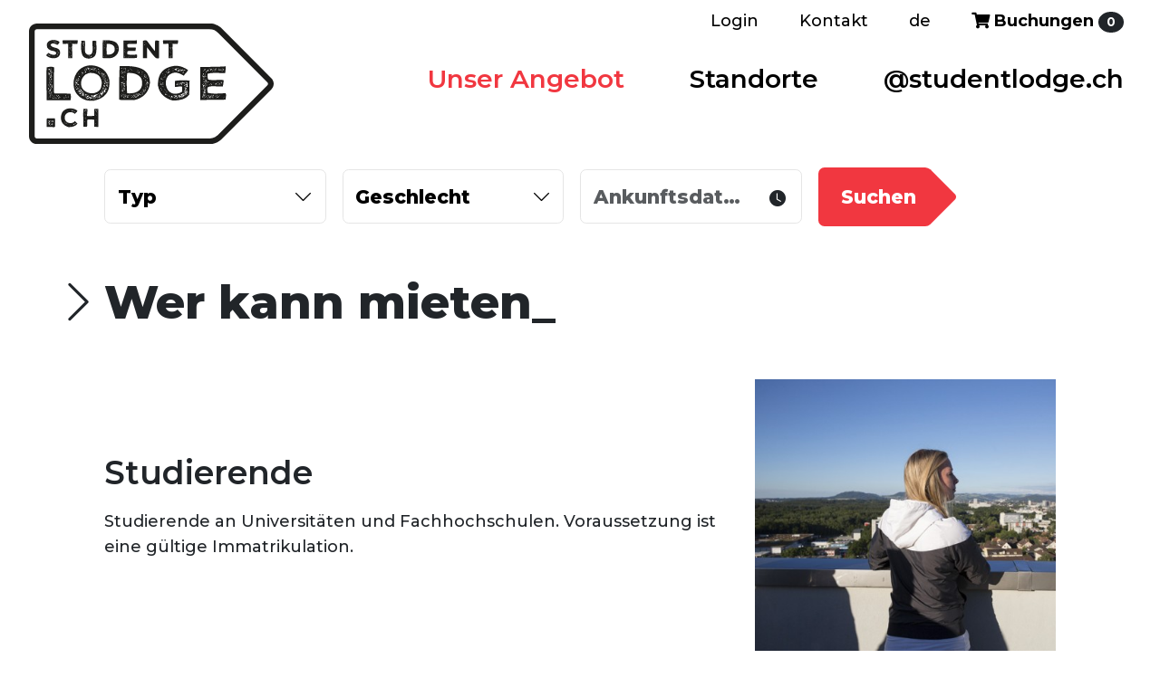

--- FILE ---
content_type: text/html;charset=UTF-8
request_url: https://www.studentlodge.ch/Wer-kann-mieten-204?langLocale=de_CH
body_size: 13395
content:
<!DOCTYPE html>
<html xmlns="http://www.w3.org/1999/xhtml" lang="de-ch">
<head>
	
	
		<script src="/modules/cookiebanner/includes/javascript/tarteaucitron/tarteaucitron.js"></script>

		
		<script type="text/javascript">
			

			tarteaucitronCustomText = {
			  'engage-recaptcha': '<p>Zum Schutz vor Spam setzen wir den Dienst von reCAPTCHA ein. Wenn Sie mit den <a href=\"https://policies.google.com/privacy\" target=\"_blank\">Datenschutzbestimmungen</a> des Dienstes einverstanden sind, klicken Sie bitte auf den folgenden Button, um das Formular abschicken zu können.</p>'
			};

			
			tarteaucitron.init({
				"privacyUrl": "", /* Privacy policy url */
				"bodyPosition": "bottom", /* or top to bring it as first element for accessibility */

				"hashtag": "#tarteaucitron", /* Open the panel with this hashtag */
				"cookieName": "tarteaucitron", /* Cookie name */

				"orientation": "bottom", /* Banner position (top - bottom) */

				"groupServices": false, /* Group services by category */
				"showDetailsOnClick": true, /* Click to expand the description */
				"serviceDefaultState": "wait", /* Default state (true - wait - false) */

				"showAlertSmall": false, /* Show the small banner on bottom right */
				"cookieslist": false, /* Show the cookie list */

				"closePopup": false, /* Show a close X on the banner */

				"showIcon": false, /* Show cookie icon to manage cookies */
				//"iconSrc": "", /* Optionnal: URL or base64 encoded image */
				"iconPosition": "BottomRight", /* BottomRight, BottomLeft, TopRight and TopLeft */

				"adblocker": false, /* Show a Warning if an adblocker is detected */

				"DenyAllCta" : true, /* Show the deny all button */
				"AcceptAllCta" : true, /* Show the accept all button when highPrivacy on */
				"highPrivacy": true, /* HIGHLY RECOMMANDED Disable auto consent */

				"handleBrowserDNTRequest": false, /* If Do Not Track == 1, disallow all */

				"removeCredit": true, /* Remove credit link */
				"moreInfoLink": true, /* Show more info link */

				"useExternalCss": false, /* If false, the tarteaucitron.css file will be loaded */
				"useExternalJs": false, /* If false, the tarteaucitron.js file will be loaded */

				//"cookieDomain": ".my-multisite-domaine.fr", /* Shared cookie for multisite */

				"readmoreLink": "", /* Change the default readmore link */

				"mandatory": true, /* Show a message about mandatory cookies */
				"mandatoryCta": true /* Show the disabled accept button when mandatory on */
			});

		</script>
	
			<script type="text/javascript">
				
								tarteaucitron.user.googletagmanagerId = 'GTM-W385JT6';
								(tarteaucitron.job = tarteaucitron.job || []).push('googletagmanager');
							
								tarteaucitron.user.recaptchaapi = '6LcL_oUdAAAAAAoxXgInM3p7bTXYzwuVnEstOw0d';
								(tarteaucitron.job = tarteaucitron.job || []).push('recaptcha');

								document.addEventListener("recaptcha_allowed", function(e){
									$('.recaptchawrapper').removeClass('recaptchawrapper');
									$('body').wsCaptcha();
								});
								document.addEventListener("recaptcha_loaded", function(e){
									$('.recaptchawrapper').removeClass('recaptchawrapper');
									$('body').wsCaptcha();
								});
							
								tarteaucitron.user.googlemapsKey = 'AIzaSyAi3n-fPfQ0abfLv_YOoZFId0oQc6uJpx8';
								tarteaucitron.user.googlemapsLibraries = 'places'; // fÃ¼r Maps-Suche
								(tarteaucitron.job = tarteaucitron.job || []).push('googlemaps');

								if (typeof initGoogleMap === 'function') {
									document.addEventListener("googlemaps_apiloaded", function(e){
										
										$('.googlemaps-canvas').parent().each(function(){
											initGoogleMap($(this));
										});
									});
								}
							
			</script>
		

	<meta http-equiv="X-UA-Compatible" content="IE=edge">
	<meta http-equiv="Content-Type" content="text/html; charset=UTF-8" />

	
		<link rel="canonical" href="https://www.studentlodge.ch/Wer-kann-mieten-204">

		
		
				<link rel="alternate" href="https://www.studentlodge.ch/Wer-kann-mieten-204" hreflang="de">
			
				<link rel="alternate" href="https://www.studentlodge.ch/Who-can-rent-223" hreflang="en">
			
		<meta name="title" content="Studentenwohnheim Bern –Wer kann mieten">
	
		<meta name="description" content="studentlodge.ch bietet günstigen Wohnraum für Studierende, Lernende und Gastdozierende in Bern an. Buchen Sie noch heute Ihre Unterkunft!  ">
	

	<title>Studentenwohnheim Bern –Wer kann mieten</title>

	<meta name="viewport" content="width=device-width, initial-scale=1.0">

	
	
	<link rel="shortcut icon" type="image/x-icon" href="/includes/images/logo.ico" />
	
	<link rel="apple-touch-icon" href="/includes/images/logo_120.png" />
	
		<meta property="og:site_name" content="studentlodge.ch">
		<meta property="og:type" content="website">
		<meta property="og:locale" content="de_CH">
		<meta property="og:title" content="Wer kann mieten">
		
			<meta property="og:url" content="https://www.studentlodge.ch/Wer-kann-mieten-204">
		
			<meta property="og:description" content="studentlodge.ch bietet günstigen Wohnraum für Studierende, Lernende und Gastdozierende in Bern an. Buchen Sie noch heute Ihre Unterkunft!  ">
		
			<meta property="og:image" content="https://www.studentlodge.ch/cust/images/gallery/D9C/Small/studentlodge_wer_kann_mieten_01.jpg">
			<meta property="og:image:type" content="image/jpg">
			
				<meta property="og:image:width" content="400">
				<meta property="og:image:height" content="260">
			
		<meta name="twitter:card" content="summary">
		<meta name="twitter:title" content="Wer kann mieten">
		
			<meta name="twitter:site" content="https://www.studentlodge.ch/Wer-kann-mieten-204">
		
			<meta name="twitter:description" content="studentlodge.ch bietet günstigen Wohnraum für Studierende, Lernende und Gastdozierende in Bern an. Buchen Sie noch heute Ihre Unterkunft!  ">
		
			<meta name="twitter:image" content="https://www.studentlodge.ch/cust/images/gallery/D9C/Small/studentlodge_wer_kann_mieten_01.jpg">
		<link href="/includes/cache/FRONTEND_HEADCSS.css" type="text/css" rel="stylesheet" /><link href="/includes/styles/css/styles.css" type="text/css" rel="stylesheet" /><script src="/includes/javascript/jquery/jquery.min.js" type="text/javascript"></script><script src="/includes/i18n/webtool/messages.js" type="text/javascript"></script>

	<script type="text/javascript">
		window.googleMapJSAPIKey = 'AIzaSyAi3n-fPfQ0abfLv_YOoZFId0oQc6uJpx8';
	</script>

	

	<meta name="google-site-verification" content="XMsPd01or-0IDTFd2Q-62CT9O-r5KFQvZIjPofnB4fM" />

	


		

		<!-- Google Tag Manager -->
		<script>(function(w,d,s,l,i){w[l]=w[l]||[];w[l].push({'gtm.start':
		new Date().getTime(),event:'gtm.js'});var f=d.getElementsByTagName(s)[0],
		j=d.createElement(s),dl=l!='dataLayer'?'&l='+l:'';j.async=true;j.src=
		'https://www.googletagmanager.com/gtm.js?id='+i+dl;f.parentNode.insertBefore(j,f);
		})(window,document,'script','dataLayer','GTM-W385JT6');</script>
		<!-- End Google Tag Manager -->
	

	
	<link rel="icon" type="image/png" href="/includes/images/favicon-32x32.png" sizes="32x32">
	<link rel="icon" type="image/png" href="/includes/images/favicon-16x16.png" sizes="16x16">

	<link href="https://fonts.googleapis.com/css2?family=Montserrat:ital,wght@0,100..900;1,100..900&display=swap" rel="stylesheet">

</head>
<body class="frontend home-page">

	
	
	<div id="js-add-to-shoppingcart-success" class="cart-nav-article-added" style="display: none;">
		Deine Buchung kannst du rechts oben unter Buchungen finalisieren
	</div>
	

	<div id="js-loading-in-progress" class="hide"></div>
	<nav class="navbar d-block navbar-expand-xl sticky-xl-top" id="navbar">
		<div class="container-fluid align-items-xl-start">
			<a class="navbar-brand" href="/">
				<img src="/includes/images/logo_studentlodge.svg" alt="Logo" class="d-inline-block align-text-center">
				<span class="d-block mt-3 d-xl-none brand-slogan">budget rooms for students in bern_</span>
			</a>
			<button class="navbar-toggler" type="button" data-bs-toggle="collapse" data-bs-target="#combined-navbar" aria-controls="navbarNav" aria-expanded="false" aria-label="Toggle navigation">
				<div class="hamburger">
					<span></span>
					<span></span>
					<span></span>
					<span></span>
				</div>
			</button>
			<div class="collapse navbar-collapse" id="combined-navbar">
				<div class="w-100 d-flex flex-column">
					
	<ul class="navbar-nav ms-auto order-2 order-xl-1 shortcuts-nav">
		<li class="nav-item dropdown js-user-navi">
		<a class="nav-link js-link-login-dialog" href="/User/loginDialog" data-bs-toggle="modal" data-bs-target="#ModalDialog" data-bs-modalclass="modal-sm" rel="nofollow">Login</a>
	
			
		</li>
		
						<li class="nav-item ">
							<a class="nav-link" href="/Kontakt-Formular-79">Kontakt</a>
						</li>
					
		<li class="nav-item dropdown js-lang-navi"><a class="nav-link dropdown-toggle" data-bs-toggle="dropdown" href="#" role="button" aria-haspopup="true" aria-expanded="false">de</a> 
			<div class="dropdown-menu" data-x-placement="bottom">
				<div>
					<a class="dropdown-item active" href="https://www.studentlodge.ch/Wer-kann-mieten-204?langLocale=de_CH">Deutsch</a><a class="dropdown-item " href="https://www.studentlodge.ch/Who-can-rent-223?langLocale=en_GB">English</a>
				</div>
			</div>
		
			
		</li>
		<li class="nav-item js-shop-shortcuts">
	<a class="nav-link nav-link-buchungen js-nav-shopping-cart" href="/Immo:Order/shoppingcart">
		<i class="fa fa-shopping-cart" aria-hidden="true"></i><span class="d-none d-sm-inline"><strong> Buchungen <span class="badge bg-dark rounded-circle" basket-numberOfPositions>0</span></strong></span>
	</a>

			
		</li>
	</ul>

		<ul class="navbar-nav ms-auto order-1 order-xl-2 main-nav">
			
						<li class="nav-item parent-active dropdown position-relative">
							
							<a class="nav-link " href="" id="main-nav-dropdown-1" role="button" data-bs-toggle="dropdown" aria-haspopup="true" aria-expanded="false" >
								Unser Angebot
								
							</a>
							<div class="dropdown-menu dropdown-menu-end" aria-labelledby="main-nav-dropdown-1"><div class="col-auto d-flex flex-column justify-content-between"><div class="two-columns"> 
								<div class="">
							
						<h6 class="dropdown-header "><strong>Mietobjekte</strong></h6>
					
						<a class="dropdown-item " href="/Mietobjekte-302" >Alle anzeigen</a>
					
						<a class="dropdown-item " href="/SINGLE-Room-1" >Einzelzimmer</a>
					
						<a class="dropdown-item " href="/STUDIO-1-Person-2" >Studio</a>
					
						<a class="dropdown-item " href="/OTHER-4" >WG-Wohnung</a>
					
						<a class="dropdown-item " href="/Business-Apartment-292" >Business-Apartment</a>
					
						<a class="dropdown-item " href="/Parkplaetze-206" >Parkplatz</a>
					
								</div>
								<div class="">
							
						<h6 class="dropdown-header "><strong>Leistungen</strong></h6>
					
						<a class="dropdown-item " href="/Was-wir-bieten-106" >Was wir bieten</a>
					
						<a class="dropdown-item active" href="/Wer-kann-mieten-204" >Wer kann mieten</a>
					
								</div>
								<div class="">
							
						<h6 class="dropdown-header "><strong>Infrastruktur</strong></h6>
					
						<a class="dropdown-item " href="/Buchbare-Optionen-205" >WLAN, Möbel, Zusatzräume</a>
					
							
							</div>
							
							</div></div></div></li>
						
						<li class="nav-item  dropdown position-relative">
							
							<a class="nav-link " href="" id="main-nav-dropdown-14" role="button" data-bs-toggle="dropdown" aria-haspopup="true" aria-expanded="false" >
								Standorte
								
							</a>
							<div class="dropdown-menu dropdown-menu-end" aria-labelledby="main-nav-dropdown-14"><div class="col-auto d-flex flex-column justify-content-between"><div class="two-columns"> 
								<div class="">
							
						<h6 class="dropdown-header "><strong>Übersicht</strong></h6>
					
						<a class="dropdown-item " href="/Standorte-Uebersicht-398" >Auf einen Blick</a>
					
								</div>
								<div class="">
							
						<h6 class="dropdown-header "><strong>Alle Standorte</strong></h6>
					
						<a class="dropdown-item " href="/Buemplizstrasse-12-69" >Bümplizstrasse</a>
					
						<a class="dropdown-item " href="/Bern-Bolligen-73" >Bolligen</a>
					
						<a class="dropdown-item " href="/Studentenlogierhaus-Buempliz-Nord-67" >Bümpliz Nord</a>
					
						<a class="dropdown-item " href="/Studentenlogierhaus-Tscharnergut-70" >Tscharnergut</a>
					
						<a class="dropdown-item " href="/WankdorfCity-211" >Wankdorf City</a>
					
							
							</div>
							
							</div></div></div></li>
						
						<li class="nav-item  dropdown position-relative">
							
							<a class="nav-link " href="" id="main-nav-dropdown-25" role="button" data-bs-toggle="dropdown" aria-haspopup="true" aria-expanded="false" >
								@studentlodge.ch
								
							</a>
							<div class="dropdown-menu dropdown-menu-end" aria-labelledby="main-nav-dropdown-25"><div class="col-auto d-flex flex-column justify-content-between"><div class="two-columns"> 
								<div class="">
							
						<h6 class="dropdown-header "><strong>Aktuell</strong></h6>
					
						<a class="dropdown-item " href="/News-107" >News, Aktionen, Anlässe</a>
					
								</div>
								<div class="">
							
						<h6 class="dropdown-header "><strong>Administration</strong></h6>
					
						<a class="dropdown-item " href="/Anreise--Check-in-103" >Anreise & Check-in</a>
					
						<a class="dropdown-item " href="/Oeffnungszeiten-313" >Öffnungszeiten</a>
					
								</div>
								<div class="">
							
						<h6 class="dropdown-header "><strong>Organisation</strong></h6>
					
						<a class="dropdown-item " href="/Verein-201" >Verein</a>
					
						<a class="dropdown-item " href="/Staff-88" >Mitarbeitende</a>
					
						<a class="dropdown-item " href="/Partner-202" >Partner</a>
					
						<a class="dropdown-item " href="/Medien-203" >Medien</a>
					
								</div>
								<div class="">
							
						<h6 class="dropdown-header "><strong>Gut zu wissen</strong></h6>
					
						<a class="dropdown-item " href="/FAQ-99" >FAQ</a>
					
						<a class="dropdown-item " href="/AGB-315" target="_blank">AGB</a>
					
						<a class="dropdown-item " href="/Hausregeln-81" >Hausordnung</a>
					
				
				</div>
				
				</div></div></div></li>
			
		</ul>
	
				</div>
			</div>
		</div>
	</nav>

	
	<div class="container" data-aos="fade-up">
		
		<form action="/Buchen-62" method="get" class="d-none d-lg-flex w-100 row row-cols-md-auto g-3 align-items-center search-box-inline js-submit-on-enter" id="id_immoSearchForm" name="immoSearchForm"> 
		
		<div class="col-12 col-lg-2 col-xl-3">
			<div class="dropdown">
				<button class="btn btn-light w-100 sl-dropdown-toggle" type="button" id="finder-typ" data-bs-toggle="dropdown" aria-haspopup="true" aria-expanded="false" data-flip="false">
					<span class="js-search-category-title" data-ws-default="Typ">
					Typ
					</span>
					
				</button>
				<div class="dropdown-menu dropdown-menu-sm-end" aria-labelledby="finder-typ">
					<div>
						
				<a class="dropdown-item js-search-category-button" href="#" data-ws-category-id="2">Einzelzimmer</a>
			
				<a class="dropdown-item js-search-category-button" href="#" data-ws-category-id="3">Studio für 1 Person</a>
			
				<a class="dropdown-item js-search-category-button" href="#" data-ws-category-id="4">Studio für 1-2 Personen</a>
			
				<a class="dropdown-item js-search-category-button" href="#" data-ws-category-id="5">Zimmer in WG-Wohnung</a>
			
				<a class="dropdown-item js-search-category-button" href="#" data-ws-category-id="89">Business-Apartment</a>
			
				<a class="dropdown-item js-search-category-button" href="#" data-ws-category-id="88">Parkplatz</a>
			
						<input type="hidden" name="filterCategoryIds" id="id_filterCategoryIds" value="">
						
					</div>
				</div>
			</div>
		</div>
		
		
		<div class="col-12 col-lg-3">
			<div class="dropdown">
				<button class="btn btn-light w-100 sl-dropdown-toggle" type="button" id="finder-gender" data-bs-toggle="dropdown" aria-haspopup="true" aria-expanded="false" data-bs-flip="false">
					<span class="js-search-gender-title" data-ws-default="Geschlecht">
						Geschlecht
					</span>
				</button>
				<div class="dropdown-menu dropdown-menu-sm-end" aria-labelledby="finder-gender">
					<div>
						<div class="p-3">
							<p><strong>Warum benötigen wir die Angabe ihres Geschlechts?</strong> / Benachbarte Zimmer mit geteilter Nasszone werden in der Regel mit zwei Frauen oder zwei Männern belegt. Auf Anfrage können Nachbarzimmer auch an Paare vermietet werden.</p>
						</div>
						<a href="javascript:void(0);" class="dropdown-item js-search-gender-button" data-ws-gender="2">Frau</a>
						<a href="javascript:void(0);" class="dropdown-item js-search-gender-button" data-ws-gender="3">Mann</a>
					</div>
					<input type="hidden" name="filterGender" id="id_filterGender" value="1" data-ws-default="1">
				</div>

			</div>
		</div>
		
		

		<div class="col-12 col-lg-3 col-xl-3">
			<div class="position-relative">
				<label class="sr-only" for="finder-arrival">Ankunftsdatum</label>
				<input type="text" name="filterFromDate" value="" class="form-control pe-5" style="text-overflow: ellipsis;overflow: hidden !important;" id="finder-arrival" placeholder="Ankunftsdatum" data-datepicker="arrival" data-date-format="DD.MM.Y" data-date-locale="de-ch" autocomplete="off">
				<i class="bi bi-clock-fill position-absolute" style="top:1rem;right:1rem;"></i>
				<div style="display: none;">
					<label class="sr-only" for="finder-departure">Abreisedatum</label>
					<div class="append-calendar-icon mr-md-3">
						<input type="text" name="filterToDate" value="" class="form-control" id="finder-departure" placeholder="Abreisedatum" data-datepicker="departure" data-date-format="DD.MM.Y" data-date-locale="de-ch" autocomplete="off">
					</div>
				</div>
			</div>
		</div>

		<div class="col-12 col-lg-3">
			<button type="submit" class="btn btn-action">Suchen</button>
		</div>
	</form> 
	</div>
	
	<div class="slider" data-slider> 

					<div class='slide'>
						<div class="slide-img" alt="" style="background-image: url('/cust/images/gallery/D9C/original/studentlodge_wer_kann_mieten_01.jpg');"></div>
					</div>

				

					<div class='slide'>
						<div class="slide-img" alt="" style="background-image: url('/cust/images/gallery/D9C/original/studentlodge_wer_kann_mieten_02.jpg');"></div>
					</div>

				

					<div class='slide'>
						<div class="slide-img" alt="" style="background-image: url('/cust/images/gallery/D9C/original/studentlodge_wer_kann_mieten_03.jpg');"></div>
					</div>

				

					<div class='slide'>
						<div class="slide-img" alt="" style="background-image: url('/cust/images/gallery/D9C/original/studentlodge_wer_kann_mieten_04.jpg');"></div>
					</div>

				

			</div>
		

	
	<section class="container-fluid px-3 extra-space mt-3 mt-lg-5">

		
		

		<div class="row">
			<div class="col-xl-12">
				<!-- content -->
				
	<div class="container main">
		
	<div class="mb-5 ">
		<h1 class="main-title"><span class="prepend-arrow"> Wer kann mieten</span>
		</h1>
		<p class="lead"> 
		</p>
	</div>

	<div class="row mb-5">
		<div class="col-lg-8">
			<div class="content  w-100 h-100 d-flex large">
				<div class="align-self-center"> <h2><strong>Studierende</strong></h2>

<p>Studierende an Universit&auml;ten und Fachhochschulen. Voraussetzung ist eine g&uuml;ltige Immatrikulation.</p>

				</div>
			</div>
		</div>
		<div class="col-lg-4">
			
							
							<div class="supplement-large h-100 bg-light" style="min-height:300px;" data-load-background="/cust/images/gallery/D9C/tileSmall/studentlodge_wer_kann_mieten_01.jpg"></div>
						
		</div>
	</div>

	<div class="row mb-5">
		<div class="col-lg-4 mb-5 mb-lg-0 order-2 order-md-1">
			
							
							<div class="supplement-large h-100 bg-light" style="min-height:300px;" data-load-background="/cust/images/gallery/D9C/tileSmall/studentlodge_wer_kann_mieten_02.jpg"></div>
						
		</div>
		<div class="col-lg-8 order-1 order-md-2">
			<div class="content w-100 h-100 d-flex large">
				<div class="align-self-center"> <h2><strong>Lernende</strong></h2>

<p>Personen in beruflicher Grund- und Weiterbildung. Voraussetzung ist eine Best&auml;tigung des Ausbildungsbetriebs.</p>

				</div>
			</div>
		</div>
	</div>

	<div class="row mb-5">
		<div class="col-lg-8">
			<div class="content  w-100 h-100 d-flex large">
				<div class="align-self-center"> <h2><strong>Lehrpersonen</strong></h2>

<p>Lehrpersonen, Gastdozierende, Professoren, Kursleitende.</p>

<p>&nbsp;</p>

				</div>
			</div>
		</div>
		<div class="col-lg-4">
			
							
							<div class="supplement-large h-100 bg-light" style="min-height:300px;" data-load-background="/cust/images/gallery/D9C/tileSmall/studentlodge_wer_kann_mieten_03.jpg"></div>
						
		</div>
	</div>

	<div class="row mb-5">
		<div class="col-lg-4 mb-5 mb-lg-0 order-2 order-md-1">
			
							
							<div class="supplement-large h-100 bg-light" style="min-height:300px;" data-load-background="/cust/images/gallery/D9C/tileSmall/studentlodge_wer_kann_mieten_04.jpg"></div>
						
		</div>
		<div class="col-lg-8 order-1 order-md-2">
			<div class="content w-100 h-100 d-flex large">
				<div class="align-self-center"> <h2><strong>Gruppen</strong></h2>

<p>Gruppen f&uuml;r Seminare, Kongresse, Kurse und Sommerakademien. F&uuml;r mehr Informationen oder eine Offertanfrage wenden Sie sich an <a href="javascript:void(location.href='mailto:'+String.fromCharCode(119,101,108,99,111,109,101,64,115,116,117,100,101,110,116,108,111,100,103,101,46,99,104))">welcome@studentlodge.ch.</a></p>

				</div>
			</div>
		</div>
	</div>

	</div>

				<!-- end content -->
			</div>
		</div>
	</section>

	
	<footer class="container-fluid bg-dark-gray footer">
		<div class="container">
			<div class="row align-items-center">
				<div class="col-auto flex-grow-1 text-center text-lg-start">
					<img class="img-fluid mb-4 logo" src="/includes/images/logo_studentlodge.svg" alt="Logo">
				</div>
				<div class="col-lg-3 d-none d-lg-flex">
					<a href="https://www.facebook.com/studentlodge.ch/" target="_blank" class="me-4 plop-on-hover"><img src="/includes/images/icon_faceb.svg" alt="facebook"></a>
					<a href="https://www.instagram.com/studentlodge.ch/" target="_blank" class="plop-on-hover"><img src="/includes/images/icon_insta.svg" alt="instagram"></a>
				</div>
			</div>
			<div class="row extra-space">
				<address class="col-lg-6 text-center text-lg-start mb-5 mb-lg-0">
					<h3>studentlodge.ch</h3>
					Waldmannstrasse 15,<br/>3027 Bern<br/><br/> +41 (0)31 991 11 67<br/> <a href="mailto:welcome@studentlodge.ch">welcome@studentlodge.ch</a>
				</address>
				<div class="col-lg-3 text-center text-lg-start mb-5 mb-lg-0">
					<h3>Unser Angebot</h3>
					<nav class="nav flex-column">
						
									<a href="/Mietobjekte-302" class="nav-link" >Mietobjekte</a>
								
									<a href="/Was-wir-bieten-106" class="nav-link" >Leistungen</a>
								
									<a href="/Buchbare-Optionen-205" class="nav-link" >Infrastruktur</a>
								
									<a href="/Kontakt-Formular-79" class="nav-link" >Kontakt</a>
								
									<a href="/Oeffnungszeiten-313" class="nav-link" >Öffnungszeiten</a>
								
									<a href="/Anreise--Check-in-103" class="nav-link" >Anreise & Check-in</a>
								
									<a href="/News-107" class="nav-link" >News</a>
								
					</nav>
				</div>
				<div class="col-lg-3 text-center text-lg-start mb-5 mb-lg-0">
					<h3>Standorte</h3>
					<nav class="nav flex-column">
						
									<a href="/Buemplizstrasse-12-69" class="nav-link" >Bümplizstrasse</a>
								
									<a href="/Bern-Bolligen-73" class="nav-link" >Bolligen</a>
								
									<a href="/Studentenlogierhaus-Buempliz-Nord-67" class="nav-link" >Bümpliz Nord</a>
								
									<a href="/Studentenlogierhaus-Tscharnergut-70" class="nav-link" >Tscharnergut</a>
								
									<a href="/WankdorfCity-211" class="nav-link" >Wankdorf City</a>
								
					</nav>
				</div>
			</div>
			<div class="row logos justify-content-between">
				<div class="col-6 col-lg-2 mb-4 mb-lg-0">
	<a href="https://www.bfh.ch/" target="_blank">
		<img src="/includes/images/logo_bfh-logo.png" alt="BFH" class="img-fluid mb-4 plop-on-hover">
	</a>
</div>
<div class="col-6 col-lg-2 mb-4 mb-lg-0">
	<a href="https://www.feusi.ch" target="_blank">
		<img src="/includes/images/logo_feusi-logo.png" alt="Feusi" class="img-fluid mb-4 plop-on-hover">
	</a>
</div>
<div class="col-6 col-lg-2 mb-4 mb-lg-0">
	<a href="https://www.unibe.ch/" target="_blank">
		<img src="/includes/images/UNIBE-logo.png" alt="UNIBE" class="img-fluid mb-4 plop-on-hover">
	</a> 
</div>
<div class="col-6 col-lg-2 mb-4 mb-lg-0">
	<a href="https://ils-bern.ch/" target="_blank">
		<img src="/includes/images/ILS-Logo-Final_white.png" alt="ILS Sprachschule" class="img-fluid mb-4 plop-on-hover">
	</a>
</div>
<div class="col-12 col-lg-2 text-center text-lg-start">
	<a href="https://www.phbern.ch/" target="_blank">
		<img src="/includes/images/Logo_PHB_white.gif" alt="Pädagogische Hochschule PHBern" class="img-fluid mb-4 plop-on-hover">
	</a>
</div>

			</div>
		</div>
	</footer>


	<div class="container after-footer-nav py-3 py-lg-0">
        <div class="row">
            <div class="col-xl-auto">
                <nav class="nav flex-column flex-lg-row align-items-center align-items-lg-start">
                    <span class="nav-link">© studentlodge.ch</span>
                     
								<a href="/FAQ-99" class="nav-link" >FAQ</a>
							
								<a href="/AGB-315" class="nav-link" target="_blank">AGB</a>
							
								<a href="/Sitemap-169" class="nav-link" >Sitemap</a>
							
								<a href="/Impressum-171" class="nav-link" >Impressum</a>
							
								<a href="/Datenschutzerklaerung-345" class="nav-link" >Datenschutz</a>
							
					
                </nav>
            </div>
            <div class="col-xl-auto flex-grow-1">
                <nav class="nav justify-content-center justify-content-lg-center justify-content-xl-end mt-4 mt-lg-0">
                    <a href="https://www.weserve.ch/" class="nav-link">website by weserve</a>
                </nav>
            </div>
        </div>
    </div>


	
	<div class="modal" id="ModalDialog" tabindex="-1" role="dialog" aria-labelledby="myModalLabel" data-backdrop="static" data-keyboard="false" aria-hidden="true">
		<div class="modal-dialog"></div>
	</div>

	
	

	
	

	
	<div class="fixed-top">
		
			<div id="statusmessage" class="">

<div data-defaulttext="">
					<span class="statustext"></span>
				</div>
			</div>
		
	</div>

	
<link href="/includes/cache/FRONTEND_BODYCSS.css" type="text/css" rel="stylesheet" /><script src="/includes/cache/FRONTEND_BODYJS.js" type="text/javascript"></script><script src="/includes/cache/FRONTEND_JQUERYPLUGINJS.js" type="text/javascript"></script><script src="/includes/cache/FRONTEND_JQUERYWEBTOOLJS_de.js" type="text/javascript"></script> 

	<script type="text/javascript">
		// Webtool Ready Funktion erweitern
		(function($){
			var $oldWebtoolReady = $.fn.webtoolReady;
			$.fn.webtoolReady = function() {
				var ret = $oldWebtoolReady.apply(this, arguments);

				// $( this ).webtoolpurchase(); // einkommentieren, sobald die Bestellung (Shop/Gutscheine print@home) verwendet wird $( this ).webtoolshop() und $( this ).webtoolvoucher() werden automatisch ausgeführt, sofern vorhanden
				// $( this ).webtoolmessaging(); // einkommentieren, sobald das Messaging-Modul verwendet wird
				// $( this ).webtoolinerp(); // einkommentieren, sobald das INERP-Modul verwendet wird
				$( this ).webtoolimmo(); // einkommentieren, sobald das Immo-Modul verwendet wird
				$( this ).webtoolaccounting(); // einkommentieren, sobald das Buchhaltung-Modul verwendet wird

				// Hier koennen alle Plugins angehaengt werden, die on webtoolReady ausgefuehrt werden sollen.

				// Banner
				var $bannerGallery = $('[data-gallery]', $(this));

				$bannerGallery.each(function(){
					var $bannerLazyImages = $('.gallery-slide', $(this)),
						bannerLazyCounter = 0;

					if ( $bannerLazyImages.length > 0 ){
						$(this).on('lazyLoaded', function(event, slick, image, imageSource) {
							bannerLazyCounter++
							if (bannerLazyCounter === $bannerLazyImages.length){
								$bannerLazyImages.addClass('show')
							}
						});

						$(this).slick({
							slidesToShow: 3,
							slidesToScroll: 3,
							arrows: true,
							swipe: true,
							adaptiveHeight: false,
							dots: false,
							lazyLoad: 'progressive',
							infinite: false,
							centerMode: false,
							variableWidth: false,
							responsive: [
								{
									breakpoint: 1200,
									settings: {
										slidesToShow: 1,
										slidesToScroll: 1
									}
								},
								{
									breakpoint: 768,
									settings: {
										slidesToShow: 1,
										slidesToScroll: 1
									}
								}
							]
						});
					}
				});

				// Banner
				var $bannerSmallGallery = $('[data-small-gallery]', $(this));

				$bannerSmallGallery.each(function(){
					var $bannerLazyImages = $('.gallery-slide', $(this)),
						bannerLazyCounter = 0;

					if ( $bannerLazyImages.length > 0 ){
						$(this).on('lazyLoaded', function(event, slick, image, imageSource) {
							bannerLazyCounter++
							if (bannerLazyCounter === $bannerLazyImages.length){
								$bannerLazyImages.addClass('show')
							}
						});

						$(this).slick({
							slidesToShow: 1.5,
							slidesToScroll: 1.5,
							arrows: true,
							swipe: true,
							adaptiveHeight: false,
							dots: false,
							lazyLoad: 'progressive',
							infinite: false,
							centerMode: false,
							variableWidth: false,
							responsive: [
								{
									breakpoint: 1200,
									settings: {
										slidesToShow: 1,
										slidesToScroll: 1
									}
								},
								{
									breakpoint: 768,
									settings: {
										slidesToShow: 1,
										slidesToScroll: 1
									}
								}
							]
						});
					}
				});

				// Hintergrund
				var $backgroundsToLoad = $('[data-load-background]', $(this));

				$backgroundsToLoad.each(function(index, el) {

					var image = $(this).data('load-background');

					$('<img/>', {src: image})
					.on('load', function() {

						$(el)
						.css('background-image', 'url("' + image + '")')
						.css('background-size', 'cover')
						.addClass('show');
					});
				});

				// Login
				if ( $('.js-btn-login-dialog-submit', $(this)).length > 0 ) {
					$('.js-btn-login-dialog-submit', $(this)).parents('form').on('submit', function(e){
						e.preventDefault();

						if ( ( !$(this).hasClass( 'validate' ) ) || ( $(this).valid() ) ) {
							// Formular abschicken per Ajax
							var $form = $(this);
							var _data = $form.serializeArray();
							var _url = $form.attr( 'action' );
							if ( ( _url != null ) && ( _url != '' ) ) {
								$.ajax({
									type: 'POST',
									cache: false,
									url: _url,
									context: $( this ),
									dataType: 'json',
									data: _data,
									beforeSend: function () {
										$('body').trigger('webtool.loadingInProgress', true );
									},
									success : function (ret) {
										$('body').trigger('webtool.loadingInProgress', false );

										if ( ret.nextEvent != null )
											// Umleiten auf gewünschte Seite
											window.location = ret.nextEvent;
										else {
											// dafür sorgen, dass die Verschlüsselung wieder funktioniert
											var _fieldIdsEncryptionKeyArray = $form.attr( 'data-ws-fieldIdsEncryptionKey' ).split(','); // kommagetrennte Liste
											for ( var _encryptionCounter = 0; _encryptionCounter < _fieldIdsEncryptionKeyArray.length; _encryptionCounter++ ) {
												$('#' + _fieldIdsEncryptionKeyArray[ _encryptionCounter ]).val($form.data(_fieldIdsEncryptionKeyArray[ _encryptionCounter ]));
											}
											// Fehler ausgeben (statusmessage kann nicht in Vordergrund geholt werden)
											ret.STATUSTEXT = 'Benutzername oder Passwort sind nicht korrekt.';
											ret.STATUS = false;
											ret.CLASS = 'alert-danger alert';
											$('.error-status', $(this)).html(ret.STATUSTEXT).show();
										}

										// $('body').webtoolui('showMessage',ret);
									},
									error: function(jqXHR, textStatus, errorThrown) {
										this.data( 'error', $('body').trigger('webtool.ajaxError', jqXHR, textStatus, errorThrown) );

										$('body').trigger('webtool.loadingInProgress', false );
									}
								});
							}
						}
						return false;
					});

					$('.js-btn-login-dialog-submit', $(this)).on('click', function(e){
						e.preventDefault();

						$(this).parents('form').trigger('submit');
					});
				}

				// new template
				// Initialize AOS
				AOS.init({disable: 'mobile'});

				const toggleElements = document.querySelectorAll('[data-wt-toggle="sidebar"]');

				toggleElements.forEach(element => {
					element.addEventListener('click', function() {
						const sidebar = element.closest('.sidebar');
						if (sidebar) {
							sidebar.classList.toggle('show');
							document.body.classList.toggle('sidebar-visible');
							$('.sidebar').removeClass('initially-shown')
						}
					});
				});

				window.addEventListener('scroll', function() {
					const navbar = document.getElementById('navbar');

					// Wenn die Seite gescrollt ist (mehr als 50px)
					if (window.scrollY > 150 && !navbar.classList.contains('scrolled')) {
						navbar.classList.add('scrolled');
					}
					else if (window.scrollY <= 50 && navbar.classList.contains('scrolled')) {
						navbar.classList.remove('scrolled');
					}

				});

				function initMap() {

					// Finde alle Elemente mit dem Data-Attribut für die Karte
					const mapElements = document.querySelectorAll('[data-map-options][data-map-markers]');

					class CustomInfoWindow extends google.maps.OverlayView {
						constructor(position, content) {
							super();
							this.position = position;
							this.content = content;
							this.div = null;
						}

						onAdd() {
							this.div = document.createElement("div");
							this.div.className = "custom-overlay";
							this.div.innerHTML = this.content;

							const panes = this.getPanes();
							panes.floatPane.appendChild(this.div);
						}

						draw() {
							const overlayProjection = this.getProjection();
							const position = overlayProjection.fromLatLngToDivPixel(this.position);

							if (this.div) {
							this.div.style.left = `${position.x}px`;
							this.div.style.top = `${position.y}px`;
							}
						}

						onRemove() {
							if (this.div) {
							this.div.parentNode.removeChild(this.div);
							this.div = null;
							}
						}
					}

					mapElements.forEach(element => {

						const mapOptions = JSON.parse(element.dataset.mapOptions);

						const mapMarkers = JSON.parse(element.dataset.mapMarkers);

						// Karte initialisieren
						const map = new google.maps.Map(element, {
							center: { lat: mapOptions.lat, lng: mapOptions.lng },
							zoom: mapOptions.zoom,
							scrollwheel: false,             // Mausrad-Zoom deaktivieren
							disableDoubleClickZoom: true,   // Verhindert das Zoomen per Doppelklick
							gestureHandling: 'none',        // Verhindert das Zoomen per Touch (für mobile Geräte)
							disableDefaultUI: true,         // Alle Bedienelemente ausblenden
							// zoomControl: false,          // Zoom-Schaltflächen ausblenden
							// mapTypeControl: false,       // Karten-Typ-Schaltfläche ausblenden
							// streetViewControl: false,    // StreetView-Steuerung ausblenden
							// fullscreenControl: false,    // Vollbild-Steuerung ausblenden
							styles: [
								{
									elementType: "geometry",
									stylers: [{ color: "#f5f5f5" }]
								},
								{
									elementType: "labels.icon",
									stylers: [{ visibility: "off" }]
								},
								{
									elementType: "labels.text.fill",
									stylers: [{ color: "#616161" }]
								},
								{
									elementType: "labels.text.stroke",
									stylers: [{ color: "#f5f5f5" }]
								},
								{
									featureType: "administrative.land_parcel",
									elementType: "labels.text.fill",
									stylers: [{ color: "#bdbdbd" }]
								},
								{
									featureType: "poi",
									elementType: "geometry",
									stylers: [{ color: "#eeeeee" }]
								},
								{
									featureType: "poi",
									elementType: "labels.text.fill",
									stylers: [{ color: "#757575" }]
								},
								{
									featureType: "road",
									elementType: "geometry",
									stylers: [{ color: "#ffffff" }]
								},
								{
									featureType: "road.arterial",
									elementType: "labels.text.fill",
									stylers: [{ color: "#757575" }]
								},
								{
									featureType: "road.highway",
									elementType: "geometry",
									stylers: [{ color: "#dadada" }]
								},
								{
									featureType: "road.highway",
									elementType: "labels.text.fill",
									stylers: [{ color: "#616161" }]
								},
								{
									featureType: "water",
									elementType: "geometry",
									stylers: [{ color: "#c9c9c9" }]
								},
								{
									featureType: "water",
									elementType: "labels.text.fill",
									stylers: [{ color: "#9e9e9e" }]
								}
							]
						});

						mapMarkers.forEach(mapMarker => {
							const lat = parseFloat(mapMarker.lat);
							const lng = parseFloat(mapMarker.lng);
							const title = mapMarker.title;
							const iconUrl = mapMarker.icon;
							const link = mapMarker.link;

							// Custom Marker Icon
							const customIcon = {
								url: iconUrl,
								scaledSize: new google.maps.Size(50, 50),
							};

							// Marker hinzufügen
							const marker = new google.maps.Marker({
								position: { lat: lat, lng: lng },
								map: map,
								icon: customIcon
								// title: title
							});

							if (link && link.trim() !== "") {
								marker.addListener("click", () => {
									window.location.href = link;
								});
							}

							const customWindow = new CustomInfoWindow(
							{ lat: lat, lng: lng },
							`<div class="custom-overlay-content">
								<h3>${title}</h3>
							</div>`
							);
							customWindow.setMap(map);
						});

					});

					// CSS für das Overlay
					const overlayStyle = document.createElement("style");
					overlayStyle.textContent = `
					.custom-overlay {
						position: absolute;
						background-color: transparent;
						padding: 0;
						box-shadow: none;
						transform: translate(30px, -70%);
						font-family: "Montserrat", sans-serif;
						text-align: left;
					}
					`;
					document.head.appendChild(overlayStyle);
				}

				//window.onload = initMap;


				var lightbox = new SimpleLightbox('.enlarge-gallery a', {overlayOpacity:1});

				// headerhoehe auslesen
				let root = document.documentElement;
				let hh = $('.navbar').outerHeight(true)

				$(window).on('resize',function(){
					root.style.setProperty('--headerheight', $('.navbar').outerHeight(true)+'px');
				});

				root.style.setProperty('--headerheight', hh+'px');

				
				if( $('input[name="formToken"]').length && !$('body').data('wsPing') ){

					PingInterval = setInterval(function(){

						$.ajax({
							url: '/remote/sensor.cfc?method=ping',
							type: "get",
							success: function(ret){ },
							error: function( jqXHR, textStatus, errorThrown  ){ }
						});

					}, 300000 );

					$('body').data('wsPing', PingInterval );
				}
			$(this).wsCaptcha();

				return ret;
			};
		})(jQuery);

		$(document).ready(function() {
			$(document).webtoolReady();
			$(document).webtoolLayoutReady();
		});
	</script>

	
	


</body>
</html>


--- FILE ---
content_type: text/css
request_url: https://www.studentlodge.ch/includes/styles/css/styles.css
body_size: 9099
content:
@charset "utf-8";

/*:root{
	
}*/

/*
|--------------------------------------------------------------------------
| vars
|--------------------------------------------------------------------------
*/
/*
|--------------------------------------------------------------------------
| Media Queries
|--------------------------------------------------------------------------
*/
/*
|--------------------------------------------------------------------------
| Animations
|--------------------------------------------------------------------------
*/
@-webkit-keyframes plop {
  0% {
    transform: scale(1);
  }
  50% {
    transform: scale(1.1);
  }
  100% {
    transform: scale(1);
  }
}

@keyframes plop {
  0% {
    transform: scale(1);
  }
  50% {
    transform: scale(1.1);
  }
  100% {
    transform: scale(1);
  }
}

@-webkit-keyframes plop-search {
  0% {
    transform: scale(1) translateX(-15px);
  }
  50% {
    transform: scale(1.1) translateX(-15px);
  }
  100% {
    transform: scale(1) translateX(-15px);
  }
}

@keyframes plop-search {
  0% {
    transform: scale(1) translateX(-15px);
  }
  50% {
    transform: scale(1.1) translateX(-15px);
  }
  100% {
    transform: scale(1) translateX(-15px);
  }
}

/*
|--------------------------------------------------------------------------
| Mixins
|--------------------------------------------------------------------------
*/
/*
|--------------------------------------------------------------------------
| body & bootstrap
|--------------------------------------------------------------------------
*/
:root {
  font-size: 18px;
}

body {
  font-family: "Montserrat", sans-serif;
  font-optical-sizing: auto;
  font-weight: 500;
  font-style: normal;
  overflow-x: hidden;
  line-height:1.6;
}

.container, .container-lg, .container-md, .container-sm, .container-xl, .container-xxl {
  --bs-gutter-x: 2.2rem;
  --bs-gutter-y: 0;
}

@media (min-width:768px){
	.container, .container-lg, .container-md, .container-sm, .container-xl, .container-xxl {
	  --bs-gutter-x: 5rem;
	  --bs-gutter-y: 0;
	}
}

.sl-dropdown-toggle {
  white-space: nowrap;
}

.sl-dropdown-toggle::after {
  content: "";
  display: inline-block;
  font-family: bootstrap-icons !important;
  font-style: normal;
  font-weight: normal !important;
  font-variant: normal;
  text-transform: none;
  line-height: 1;
  vertical-align: -.125em;
  -webkit-font-smoothing: antialiased;
  -moz-osx-font-smoothing: grayscale;
  margin-left: .255em;
  transition-property: transform;
  transition-duration: 400ms;
  transition-timing-function: cubic-bezier(0.175, 0.885, 0.32, 1.275);
}

.sl-dropdown-toggle.show::after {
  transform: scale(-1, -1);
}

.bg-gray {
  background-color: #E5E5E5;
}

.bg-dark-gray {
  background-color: #333333;
  color: white;
}

.bg-dark-gray h1, .bg-dark-gray h2, .bg-dark-gray h3, .bg-dark-gray h4, .bg-dark-gray h5, .bg-dark-gray h6 {
  color: #FFE800;
}

.bg-yellow {
  background-color: #FFE800;
}

.badge-yellow {
  background-color: #FFE800;
  color: black;
  border: 1px solid #C5C5C5;
  transform: translateY(-25%);
}

.plop-on-hover:hover {
  -webkit-animation: plop 300ms cubic-bezier(0.175, 0.885, 0.32, 1.5);
  animation: plop 300ms cubic-bezier(0.175, 0.885, 0.32, 1.5);
}

h1,.h1 {
  margin-bottom: 1rem;
  font-size: 41px;
  font-weight: 800;
  overflow-wrap: anywhere;
}

h1::after {
  content: '_';
}

h1.main-title,
.h1.main-title {
  font-size: 31px;
}
@media (min-width:992px){
	h1.main-title,
	.h1.main-title {
	  font-size: 51px;
	}
}

h1.main-title::after {
  display: none;
}



@media (min-width: 992px) {
 h1.main-title .prepend-arrow {
  position: relative;
}

h1.main-title .prepend-arrow::before {
  content: "";
  display: inline-block;
  font-family: bootstrap-icons !important;
  font-style: normal;
  font-weight: normal !important;
  font-variant: normal;
  text-transform: none;
  line-height: 1;
  vertical-align: -.125em;
  -webkit-font-smoothing: antialiased;
  -moz-osx-font-smoothing: grayscale;
  position: absolute;
  left: -3rem;
  top: .3rem;
}
  
  h1.main-title .prepend-arrow::after {
	  content: '_';
	}
}



h2,.h2 {
  font-size: 36px;
  font-weight: 600 !important;
  margin-bottom: 1rem;
}

/* abfangen alter auszeichnungen*/
h2 strong,
.h2 strong {
  font-weight: inherit !important;
}

h3,.h3 {
  font-size: 23px;
  font-weight: 800;
  margin-bottom: 1rem;
}

/* abfangen alter auszeichnungen*/
h3 strong,
.h3 strong {
  font-weight: inherit !important;
}

a {
  color: black;
  text-decoration: none;
}

.lead {
  font-size: 1.2rem;
  font-weight: 500;
}

.prepend-arrow-down {
  position: relative;
  padding-left:2.5rem;
}

.prepend-arrow-down::before {
  content: "";
  transform:rotate(90deg);
  display: inline-block;
  font-family: bootstrap-icons !important;
  font-style: normal;
  font-weight: 800 !important;
  font-variant: normal;
  text-transform: none;
  line-height: 1;
  vertical-align: -.125em;
  -webkit-font-smoothing: antialiased;
  -moz-osx-font-smoothing: grayscale;
  position: absolute;
  left: -0;
  top: .3rem;
}

.prepend-arrow-down a:after{
  position: relative;
  padding-left:2.5rem;
  position:absolute;
  top:0;
  left:0;
  right:0;
  bottom:0;
}

@media (min-width: 1200px) {
  .xl-lead {
    font-size: 1.4rem;
    font-weight: 500;
  }
}

.extra-space {
  margin-top: 4rem;
  margin-bottom: 4rem;
}

.extra-extra-space {
  margin-top: 8rem;
  margin-bottom: 8rem;
}

/*
|--------------------------------------------------------------------------
| layout elements
|--------------------------------------------------------------------------
*/
.navbar {
  padding-top: 0;
  padding-bottom: 26px;
  background-color: white;
  transform: translateY(0);
  transition-property: padding, transform, box-shadow;
  transition-duration: 400ms;
  transition-timing-function: cubic-bezier(0.175, 0.885, 0.32, 1.275);
  z-index: 3;
}

.navbar .container-fluid {
  --bs-gutter-x: 3.5rem;
  --bs-gutter-y: 0;
}

.navbar .navbar-brand {
 font-size: 3.6vw;
  font-weight: 800;
  padding-top: 26px;
  padding-bottom: 0;
  white-space: normal;
}

@media (min-width: 1600px) {
  .navbar .navbar-brand {
    font-size: 31px;
    white-space: nowrap;
  }
}

.navbar .navbar-brand img {
  margin-right: 15px;
  max-width: 190px;
  transition-property: transform;
  transition-duration: 400ms;
  transition-timing-function: cubic-bezier(0.175, 0.885, 0.32, 1.275);
}

@media (min-width: 1200px) {
  .navbar .navbar-brand img {
    width: 270px;
    max-width: 270px;
  }
}

.navbar .navbar-brand .brand-slogan {
  transition-property: transform;
  transition-duration: 400ms;
  transition-timing-function: cubic-bezier(0.175, 0.885, 0.32, 1.275);
}

@media (min-width: 1800px) {
  .navbar .navbar-brand .brand-slogan {
    display: inline-block !important;
  }
}

.navbar .navbar-toggler {
  position: absolute;
  right: 2.5rem;
  top: 53px;
  border: none;
}

.navbar .navbar-toggler:focus {
  box-shadow: none;
}

.navbar .navbar-toggler .hamburger {
  width: 60px;
  height: 45px;
  position: relative;
  transform: rotate(0deg);
  transition: .5s ease-in-out;
  cursor: pointer;
}

.navbar .navbar-toggler .hamburger span {
  display: block;
  position: absolute;
  height: 5px;
  width: 100%;
  background: black;
  border-radius: 9px;
  opacity: 1;
  left: 0;
  transform: rotate(0deg);
  transition: .25s ease-in-out;
}

.navbar .navbar-toggler .hamburger span:nth-child(1) {
  top: 0px;
}

.navbar .navbar-toggler .hamburger span:nth-child(2), .navbar .navbar-toggler .hamburger span:nth-child(3) {
  top: 18px;
}

.navbar .navbar-toggler .hamburger span:nth-child(4) {
  top: 36px;
}

.navbar .navbar-toggler[aria-expanded="true"] .hamburger span:nth-child(1) {
  top: 18px;
  width: 0%;
  left: 50%;
}

.navbar .navbar-toggler[aria-expanded="true"] .hamburger span:nth-child(2) {
  transform: rotate(45deg);
}

.navbar .navbar-toggler[aria-expanded="true"] .hamburger span:nth-child(3) {
  transform: rotate(-45deg);
}

.navbar .navbar-toggler[aria-expanded="true"] .hamburger span:nth-child(4) {
  top: 18px;
  width: 0%;
  left: 50%;
}

.navbar .navbar-nav {
  width: 100%;
}

@media (min-width: 1200px) {
  .navbar .navbar-nav {
    width: auto;
  }
}

.navbar .navbar-nav .nav-item:not(:last-child) {
  margin-right: 3rem;
}

.navbar .navbar-nav .nav-item .nav-link {
  font-size: 28px;
  font-weight: 600;
  color: black;
}

.navbar .navbar-nav.main-nav {
  padding-top: 10px;
}

.navbar .navbar-nav.shortcuts-nav .nav-item:not(:last-child) {
  margin-right: 1.5rem;
}

.navbar .navbar-nav.shortcuts-nav .nav-item .nav-link {
  font-size: 18px;
  font-weight: 500;
}

.navbar .navbar-nav.shortcuts-nav .nav-item .nav-link.dropdown-toggle:after {
  border-top: 0;
  border-right: 0;
  border-left: 0;
}

@media (min-width: 1200px) {
  .navbar.scrolled {
    box-shadow: rgba(0, 0, 0, 0.16) 0px 10px 36px 0px, rgba(0, 0, 0, 0.06) 0px 0px 0px 1px;
    transform: translateY(-45px);
    padding-bottom: 0;
  }
  .navbar.scrolled .brand-slogan {
    transform: translateY(-200px);
    transition-delay: 0s;
  }
  .navbar.scrolled .navbar-brand {
    height: 140px;
  }
  .navbar.scrolled .navbar-brand img {
    transform: scale(0.5);
  }
}

@media (max-width: 992px) {
.banner .masked-section-bg{
	height: calc(100vh - var(--headerheight)) !important;
	mask:none !important;
}

.banner .masked-section-bg img{
	height: 100%;
	object-fit:cover;
}

.controls a{white-space:nowrap;}

}

.banner .object-fit-cover {
  position: absolute;
  left: 0;
  right: 0;
  top: 0;
  bottom: 0;
  height: 100%;
}

@media (min-width: 992px) {
	.banner {
	  position: relative;
	  min-height: 600px;
	}

	.banner:has(.controls) {
	  height: 600px;
	  
	}
	
  .banner .object-fit-cover {
    position: static;
    height: 100%; /*mirza: auto*/
	height:calc(100vh - 185px); /*mirza*/
  }
}

.banner .search-box-wrap,
.fullbanner .search-box-wrap {
  margin-top: 3rem;
  left: 0;
  right: 0;
  top: 0rem;
  padding:0;
  z-index: 1;
  display: flex;
  flex-direction: column;
  justify-content: center;
  pointer-events: none !important;
}





@media (min-width: 992px) {
  .banner .search-box-wrap,
  .fullbanner .search-box-wrap {
    left: auto;
    top: 2rem;
	position: absolute;
    /*bottom: 0;*/
  }
}

.banner .search-box-wrap .search-box,
.fullbanner .search-box-wrap .search-box {
  margin-bottom: 1rem;
  padding: 2rem;
  background-color: #FFE800;
  display: flex;
  flex-direction: column;
  justify-content: space-between;
  pointer-events: all;
}

@media (min-width: 992px) {
  .banner .search-box-wrap .search-box,
  .fullbanner .search-box-wrap .search-box {
    background-color: transparent;
    width: 465px;
    height: 275px;
    margin-right: 3rem;
    padding-left: 150px;
    background-image: url(/includes/images/bg_sign_chooser.svg);
    background-size: cover;
    background-repeat: no-repeat;
  }
}

.banner .search-box-wrap .search-button,
.fullbanner .search-box-wrap .search-button {
  margin-top: 1rem;
  margin-right: 1.5rem;
  display: flex;
  justify-content: flex-end;
  pointer-events: all;
}

.banner .search-box-wrap .search-button .btn-action,
.fullbanner .search-box-wrap .search-button .btn-action {
  transform: translateX(-15px);
}

.banner .search-box-wrap .search-button .btn-action .bi,
.fullbanner .search-box-wrap .search-button .btn-action .bi {
  font-size: 30px;
  margin-right: 15px;
}

.banner .search-box-wrap .search-button .btn-action::after,
.fullbanner .search-box-wrap .search-button .btn-action::after {
  right: -65px;
  width: 65px;
}

.banner .search-box-wrap .search-button .btn-action:hover,
.fullbanner .search-box-wrap .search-button .btn-action:hover {
  -webkit-animation: plop-search 300ms cubic-bezier(0.175, 0.885, 0.32, 1.5);
  animation: plop-search 300ms cubic-bezier(0.175, 0.885, 0.32, 1.5);
}

.banner .controls,
.fullbanner .controls {
 
  left: 0;
  bottom: 0;
  z-index: 1;
  width: 100%;
  padding: 1rem;
  background-color: white;
  font-weight: 800;
}

.banner .controls a,
.fullbanner .controls a{
  font-weight: 800;
  font-size:16px;
}

@media (min-width: 992px) {
	.banner .controls,
	.fullbanner .controls {
		position: absolute;
	}
}

@media (min-width: 992px) {
  .banner .controls,
  .fullbanner .controls {
    left: auto;
    right: 0;
    width: 500px;
    padding: 1rem 3rem 0rem 1rem; /*mirza: 1rem 3rem 0 1rem;*/
  }
}

.banner .banner-title,
.fullbanner .banner-title {
  display: none;
  position: absolute;
  left: 2.5rem;
  top: 5rem;
  font-weight: 800;
}

.banner-title-mobile{
	position:absolute;
	top:25vh;
	left:0;
	right:0;
	color:white;
	text-align:center;
}

@media (min-width: 768px) {
  .banner .banner-title,
  .fullbanner .banner-title {
    display: block;
    font-size: 45px;
  }
  
 
}

@media (min-width: 992px) {
  .banner .banner-title,
  .fullbanner .banner-title {
    font-size: 90px;
  }
   .banner-title-mobile{
		display:none;
	}
}

.dropdown .btn {
  display: flex;
  justify-content: space-between;
  align-items: center;
  font-size: 21px;
  font-weight: 800;
  padding: .75rem;
  background-color: white;
}

.dropdown .btn:hover, .dropdown .btn.show {
  background-color: white;
}

.dropdown .dropdown-menu {
  background-color: #FFE800;
  z-index:2000;
}

.dropdown-item.active, .dropdown-item:active, .dropdown-item:hover {
    --bs-dropdown-link-active-bg: red;
	
    text-decoration: none;
    background: none !important;
	text-decoration:underline;
}

.dropdown-item:not(.active):hover {
	text-decoration:none !important;
	color: #F13740 !important;
}

.dropdown-header.active{
	color: #F13740;
}

@media (min-width: 1200px) {
  .dropdown .dropdown-menu {
    display: flex;
    min-width: auto;
    border: none;
    box-shadow: rgba(0, 0, 0, 0.16) 0px 10px 36px 0px, rgba(0, 0, 0, 0.06) 0px 0px 0px 1px;
    transition-property: transform;
    transition-duration: 400ms;
    transition-timing-function: cubic-bezier(0.175, 0.885, 0.32, 1.275);
    -webkit-backface-visibility: hidden;
    backface-visibility: hidden;
    transform: perspective(2500px) rotateY(-100deg);
  }
  .dropdown .dropdown-menu.show {
    transform: perspective(2500px) rotateY(0);
  }
}

.dropdown .dropdown-menu.dropdown-menu-end {
  right: 0;
  left: auto;
}

@media (min-width: 576px) {
  .dropdown .dropdown-menu.dropdown-menu-sm-end {
    right: 0;
    left: auto;
  }
}

@media (min-width: 1200px) {
  .dropdown .dropdown-menu .col-auto > div:not(:last-child) {
    margin-bottom: 1rem;
  }
}

.dropdown .dropdown-menu h6 {
  color: black;
  font-size: 1rem;
}

.dropdown .dropdown-menu .dropdown-item {
  color: black;
}

.dropdown .dropdown-menu .dropdown-item:active, .dropdown .dropdown-menu .dropdown-item:hover {
  background-color: transparent;
  color: black;
}

.carousel .carousel-item {
  transition-duration: 400ms;
  transition-timing-function: cubic-bezier(0.175, 0.885, 0.32, 1);
}

.carousel .carousel-control-next-icon,
.carousel .carousel-control-prev-icon {
  width: 4rem;
  height: 4rem;
}

.card {
  --bs-card-border-radius: 0;
  --bs-card-border-width: 0;
  --bs-card-spacer-y: 2rem;
  --bs-card-spacer-x: 2rem;
  --bs-card-title-spacer-y: 1rem;
  --bs-card-cap-padding-y: 1rem;
  --bs-card-cap-padding-x: 2rem;
  box-shadow: rgba(0, 0, 0, 0.16) 0px 10px 36px 0px, rgba(0, 0, 0, 0.06) 0px 0px 0px 1px;
}

.card .card-header {
  display: flex;
  justify-content: space-between;
}

.card .card-body {
  padding-bottom: 1rem;
}

.card .card-footer {
  font-size: 23px;
  font-weight: 500;
  background-color: white;
}

.card .card-body + .card-footer {
  padding-top: 0;
}

.btn.btn-primary {
  font-size: 21px;
  font-weight: 800;
  color: black;
  background-color: #FFE800;
  height: 65px;
  display: inline-flex;
  align-items: center;
  padding: 0;
  padding-left: 25px;
  position: relative;
  z-index: 1;
  margin-right: 45px;
  border: 0;
  border-top-right-radius: 0;
  border-bottom-right-radius: 0;
}

.btn.btn-primary::after {
  content: '';
  -webkit-mask: url(/includes/images/btn.svg) no-repeat right;
  mask: url(/includes/images/btn.svg) no-repeat right;
  -webkit-mask-size: cover;
  mask-size: cover;
  background-color: #FFE800;
  position: absolute;
  top: 0;
  right: -44px;
  width: 45px;
  height: 100%;
  z-index: 2;
}

.btn.btn-primary:hover {
  -webkit-animation: plop 300ms cubic-bezier(0.175, 0.885, 0.32, 1.5);
  animation: plop 300ms cubic-bezier(0.175, 0.885, 0.32, 1.5);
}

.btn.btn-primary:active {
  color: black;
  background-color: #FFE800;
}


.btn.btn-primary-back {
  font-size: 21px;
  font-weight: 800;
  color: black;
  background-color: #FFE800;
  height: 65px;
  display: inline-flex;
  align-items: center;
  padding: 0;
  padding-left: 25px;
  position: relative;
  z-index: 1;
  margin-left: 45px;
  border: 0;
  border-top-left-radius: 0;
  border-bottom-left-radius: 0;
}

.btn.btn-primary-back::before {
  content: '';
  -webkit-mask: url(/includes/images/btn-back.svg) no-repeat left;
  mask: url(/includes/images/btn-back.svg) no-repeat left;
  -webkit-mask-size: cover;
  mask-size: cover;
  background-color: #FFE800;
  position: absolute;
  top: 0;
  left: -44px;
  width: 45px;
  height: 100%;
  z-index: 2;
}

.btn.btn-primary-back:hover {
  -webkit-animation: plop 300ms cubic-bezier(0.175, 0.885, 0.32, 1.5);
  animation: plop 300ms cubic-bezier(0.175, 0.885, 0.32, 1.5);
}

.btn.btn-primary-back:active {
  color: black;
  background-color: #FFE800;
}


.btn.btn-secondary-back {
  font-size: 21px;
  font-weight: 800;
  color: white;
  background-color: black;
  height: 65px;
  display: inline-flex;
  align-items: center;
  padding: 0;
  padding-right: 25px;
  position: relative;
  z-index: 1;
  margin-left: 45px;
  border: 0;
  border-top-left-radius: 0;
  border-bottom-left-radius: 0;
}

.btn.btn-secondary-back::before {
  content: '';
  -webkit-mask: url(/includes/images/btn-back.svg) no-repeat left;
  mask: url(/includes/images/btn-back.svg) no-repeat left;
  -webkit-mask-size: cover;
  mask-size: cover;
  background-color: black;
  position: absolute;
  top: 0;
  left: -44px;
  width: 45px;
  height: 100%;
  z-index: 2;
}

.btn.btn-secondary-back:hover {
  -webkit-animation: plop 300ms cubic-bezier(0.175, 0.885, 0.32, 1.5);
  animation: plop 300ms cubic-bezier(0.175, 0.885, 0.32, 1.5);
}

.btn.btn-secondary-back:active {
  color: white;
  background-color: black;
}





.btn.btn-secondary {
  font-size: 21px;
  font-weight: 800;
  color: white;
  background-color: black;
  height: 65px;
  display: inline-flex;
  align-items: center;
  padding: 0;
  padding-left: 25px;
  position: relative;
  z-index: 1;
  margin-right: 45px;
  border: 0;
  border-top-right-radius: 0;
  border-bottom-right-radius: 0;
}

.btn.btn-secondary::after {
  content: '';
  -webkit-mask: url(/includes/images/btn.svg) no-repeat right;
  mask: url(/includes/images/btn.svg) no-repeat right;
  -webkit-mask-size: cover;
  mask-size: cover;
  background-color: black;
  position: absolute;
  top: 0;
  right: -44px;
  width: 45px;
  height: 100%;
  z-index: 2;
}

.btn.btn-secondary:hover {
  -webkit-animation: plop 300ms cubic-bezier(0.175, 0.885, 0.32, 1.5);
  animation: plop 300ms cubic-bezier(0.175, 0.885, 0.32, 1.5);
}

.btn.btn-secondary:active {
  color: white;
  background-color: black;
}

.btn.btn-action {
  font-size: 21px;
  font-weight: 800;
  color: white;
  background-color: #F13740;
  height: 65px;
  display: inline-flex;
  align-items: center;
  padding: 0;
  padding-left: 25px;
  position: relative;
  z-index: 1;
  margin-right: 45px;
  border: 0;
  border-top-right-radius: 0;
  border-bottom-right-radius: 0;
}

.btn.btn-action::after {
  content: '';
  -webkit-mask: url(/includes/images/btn.svg) no-repeat right;
  mask: url(/includes/images/btn.svg) no-repeat right;
  -webkit-mask-size: cover;
  mask-size: cover;
  background-color: #F13740;
  position: absolute;
  top: 0;
  right: -44px;
  width: 45px;
  height: 100%;
  z-index: 2;
}

.btn.btn-action:hover {
  -webkit-animation: plop 300ms cubic-bezier(0.175, 0.885, 0.32, 1.5);
  animation: plop 300ms cubic-bezier(0.175, 0.885, 0.32, 1.5);
}

.btn.btn-action:active {
  color: white;
  background-color: #F13740;
}

.btn.btn-light {
  border-color: #E5E5E5;
}

.btn.btn-arrow {
  font-size: 23px;
  font-weight: 500;
  display: inline-flex;
  align-items: center;
}

.btn.btn-arrow::after {
  content: "";
  display: inline-block;
  font-family: bootstrap-icons !important;
  font-style: normal;
  font-weight: normal !important;
  font-variant: normal;
  text-transform: none;
  line-height: 1;
  vertical-align: -.125em;
  -webkit-font-smoothing: antialiased;
  -moz-osx-font-smoothing: grayscale;
  font-size: 40px;
  transition-property: transform;
  transition-duration: 300ms;
  transition-timing-function: cubic-bezier(0.175, 0.885, 0.32, 1.5);
}

.btn.btn-arrow:hover::after {
  transform: translateX(10px);
}

.btn.btn-sm {
  height: 30px;
  font-size: 1rem;
  font-weight: 500;
}

.form-control,
.form-select {
  font-size: 21px;
  font-weight: 800;
  padding: .75rem;
  color: black;
  border-color: #E5E5E5;
}

.form-control:focus {
  box-shadow: none;
  border-color: #babbbc;
}

.search-input {
  position: relative;
}

.search-input .btn {
  position: absolute;
  top: 50%;
  right: 10px;
  transform: translateY(-50%);
  font-size: 21px;
}

.masked-section {
  position: relative;
  z-index: 1;
  /*overflow: hidden;*/
}

.masked-section > .container {
  position: relative;
  z-index: 3;
  padding-top: 5rem;
  padding-bottom: 5rem;
  pointer-events: none;
}

.masked-section > .container [class*="col-"] { 
  pointer-events: all;
}



@media (min-width: 992px) {
 .masked-section .masked-section-bg {
  width: 100%;
  -webkit-mask: url(/includes/images/section_mask.svg) no-repeat left;
  mask: url(/includes/images/section_mask.svg) no-repeat left;
  -webkit-mask-size: cover;
  mask-size: cover;
  z-index: 2;
}
 
  .masked-section .masked-section-bg {
    transform: none;
    position: absolute;
    left: auto;
    right: 0;
    top: 0;
    bottom: 0;
    height: 100%;
    width: 40vw;
    overflow: hidden;
  }
  
  .banner.masked-section .masked-section-bg {
    width: calc(100% - 500px);
  }
}

@media (min-width: 1600px) {
  .masked-section .masked-section-bg {
    left: auto;
  }
}



@media (min-width: 992px) {
	
	.masked-section .masked-section-bg.masked-section-bg-left {
	  -webkit-mask: url(/includes/images/section_mask_left.svg) no-repeat right;
	  mask: url(/includes/images/section_mask_left.svg) no-repeat right;
	  -webkit-mask-size: cover;
	  mask-size: cover;
	}
		
  .masked-section .masked-section-bg.masked-section-bg-left {
    left: 0;
    right: auto;
  }
}

.masked-section > .masked-section-bg.masked-section-bg-fullheight div {
	height:100%;
}

.masked-section .masked-section-bg img {
  height: 100%;
  width: 100%;
  -o-object-fit: cover;
  object-fit: cover;
  object-position: bottom;
}

.masked-section .masked-section-bg .carousel {
  height: 100%;
}

.masked-section .masked-section-bg .carousel .carousel-inner {
  height: inherit;
}

.masked-section .masked-section-bg .carousel .carousel-inner .carousel-item {
  height: inherit;
}

.quote {
  font-size: 36px;
  font-weight: 500;
  font-style: italic;
  position: relative;
}

.quote::before {
  content: '';
  background-image: url(/includes/images/icon_quotes.svg);
  background-size: contain;
  position: absolute;
  right: calc(100% - 38.33333px);
  top: -58.33333px;
  height: 58.33333px;
  width: 76.66667px;
}

@media (min-width: 1600px) {
  .quote::before {
    right: calc(100% + 2rem);
    top: 0;
    height: 175px;
    width: 230px;
  }
}

.footer {
  font-size: 19px;
  line-height: 35px;
}

.footer > .container {
  padding-top: 5rem;
  padding-bottom: 5rem;
}

.footer img.logo {
  max-width: 234px;
  -webkit-filter: invert(1);
  filter: invert(1);
}

.footer a {
  color: inherit;
  text-decoration: none;
}

.footer a:hover {
  color: inherit;
}

.footer .nav .nav-link {
  padding: 0;
  color: inherit;
}

.after-footer-nav .nav .nav-link {
  color: black;
}

@media (min-width: 1600px) {
  .after-footer-nav .nav .nav-link:first-child {
    padding-left: 0;
  }
  .after-footer-nav .nav .nav-link:last-child {
    padding-right: 0;
  }
}

.gallery-section .ratio {
  overflow: hidden;
}

.gallery-section img.object-fit-cover {
  transition-property: transform;
  transition-duration: 400ms;
  transition-timing-function: cubic-bezier(0.175, 0.885, 0.32, 1.275);
}

.gallery-section img.object-fit-cover:hover {
  transform: scale(1.1);
}

.sidebar {
  position: fixed;
  top: 0;
  right: -460px;
  z-index: 999;
  width: 460px;
  transition-property: right, padding-top, background-color;
  transition-duration: 400ms;
  transition-timing-function: cubic-bezier(0.175, 0.885, 0.32, 1.275);
  height: 100vh;
  display: flex;
  flex-direction: column;
  align-items: flex-end;
  padding-top: 185px;
  /*padding-bottom: 1.5rem;*/
}

.sidebar form{
  width:100%;
}

@media (min-width: 768px) {
  .sidebar {
  
	transition-property: right;
    transition-duration: 400ms;
    transition-timing-function: cubic-bezier(0.175, 0.885, 0.32, 1.275);
  }
  
  .sidebar form{
	  width:auto;
	}
}

.sidebar.show {
  right: 0;
  width: 100%;
  overflow-y: auto;
  pointer-events: none;
  scrollbar-width: none;
  /* For Firefox */
  -ms-overflow-style: none;
  /* For Internet Explorer and Edge (old) */
  padding-top: 0;
  background-color: white;
}
.sidebar-toggle i.x{display:none;}
.sidebar.show .sidebar-toggle i.x{
  display:inline;
}
.sidebar.show .sidebar-toggle i.cal{
  display:none;
}

.sidebar.show::-webkit-scrollbar {
  display: none;
}

@media (min-width: 768px) {
  .sidebar.show {
    padding-top: 185px;
    background-color: transparent;
  }
}

.sidebar .bg-yellow {
  position: relative;
  width: 100%;
  pointer-events: all;
}

.sidebar .bg-yellow:first-child {
  padding-top: 54px !important;
}

@media (min-width: 768px) {
  .sidebar .bg-yellow {
    box-shadow: rgba(0, 0, 0, 0.16) 0px 10px 36px 0px, rgba(0, 0, 0, 0.06) 0px 0px 0px 1px;
    width: 460px;
  }
  .sidebar .bg-yellow:first-child {
    padding-top: 1.5rem !important;
  }
}

.sidebar .bg-yellow .sidebar-toggle {
  position: absolute;
  right: calc(100% - 1px);
  top: 0;
  -webkit-clip-path: path("m4.313 109.078 94.312 89.326c.252-.916.678-198.457 0-198.4L4.313 89.328a13.467 13.467 0 0 0 0 19.754");
  clip-path: path("m4.313 109.078 94.312 89.326c.252-.916.678-198.457 0-198.4L4.313 89.328a13.467 13.467 0 0 0 0 19.754");
  background-color: #FFE800;
  width: 99px;
  height: 198px;
  align-content: center;
  text-align: right;
  padding-right: 10px;
  color: black;
  font-size: 2.5rem;
  
}

.sidebar .bg-yellow .sidebar-toggle .bi:before{
	animation: plop 1.6s infinite cubic-bezier(0.175, 0.885, 0.32, 1.5);
}

.sidebar-visible .sidebar-toggle{
	animation:none !important;
}

.sidebar .bg-yellow .sidebar-toggle-mobile {
  font-size: 2.5rem;
  position: absolute;
  top: 0;
  right: 1rem;
}

.sidebar:not(.show) .sidebar-toggle:hover {
  -webkit-animation: plop 300ms cubic-bezier(0.175, 0.885, 0.32, 1.5);
  animation: plop 300ms cubic-bezier(0.175, 0.885, 0.32, 1.5);
}

.sidebar .date-links a {
  text-decoration: underline;
}

body.sidebar-visible {
  overflow-y: hidden; 
}

@media (min-width: 1200px) {
  body.sidebar-visible {
	  overflow-y: hidden;
	  position: fixed;
	  height: 100vh;
	  width: 100vw;
	}
  
  body.sidebar-visible {
    overflow-y: auto;
    position: static;
    height: auto;
    width: auto;
  }
}

.accordion {
  --bs-accordion-border-width: 0;
  --bs-accordion-border-radius: 0;
  --bs-accordion-body-padding-x: 0;
  --bs-accordion-body-padding-y: 2rem;
  --bs-accordion-active-color: black;
  --bs-accordion-active-bg: white;
  --bs-accordion-btn-padding-x: 0;
  margin-bottom: 3rem;
}

.accordion .accordion-button {
  font-size: inherit;
  font-weight: inherit;
  border-bottom: 1px solid #E5E5E5;
}

.accordion .accordion-button::before {
  content: "";
  display: inline-block;
  font-family: bootstrap-icons !important;
  font-style: normal;
  font-weight: normal !important;
  font-variant: normal;
  text-transform: none;
  line-height: 1;
  vertical-align: -.125em;
  -webkit-font-smoothing: antialiased;
  -moz-osx-font-smoothing: grayscale;
  margin-right: .255em;
  transition-property: transform;
  transition-duration: 400ms;
  transition-timing-function: cubic-bezier(0.175, 0.885, 0.32, 1.275);
}

.accordion .accordion-button[aria-expanded=true]::before {
  transform: scale(-1, -1);
}

.accordion .accordion-button::after {
  display: none;
}

.accordion .accordion-button:focus {
  box-shadow: none;
}

.table td, .table th {
  vertical-align: middle;
}

.table td:last-child, .table th:last-child {
  text-align: right;
}

.form-check-input:checked {
  background-color: #FFE800;
  border-color: #FFE800;
}

.form-check-input:checked:focus {
  box-shadow: none;
}

.search-box-inline .btn-action {
  display: flex;
  justify-content: flex-end;
}

.search-box-inline .btn-action .bi {
  font-size: 30px;
  margin-right: 15px;
}

/*
|--------------------------------------------------------------------------
| Slick Slider
|--------------------------------------------------------------------------
*/

.slick-prev,
.slick-next {
	font-size: 0;
	line-height: 0;
	position: absolute;
	z-index: 2;
	top: 50%;
	display: block;
	width: 50px;
	height: 140px;
	padding: 0;
	-webkit-transform: translate(0, -50%);
	-ms-transform: translate(0, -50%);
	transform: translate(0, -50%);
	cursor: pointer;
	color: transparent;
	border: none;
	outline: none;
	background: transparent;
}

.slick-prev:hover,
.slick-prev:focus,
.slick-next:hover,
.slick-next:focus {
	color: transparent;
	outline: none;
	background: transparent;
}

.slick-prev:hover:before,
.slick-prev:focus:before,
.slick-next:hover:before,
.slick-next:focus:before {
	opacity: 1;
}

.slick-prev.slick-disabled:before,
.slick-next.slick-disabled:before {
	opacity: .25;
}

.slick-prev:before,
.slick-next:before {
	font-family: 'bootstrap-icons';
	font-size: 50px;
	line-height: 1;
	opacity: .5;
	color: #fff;
	-webkit-font-smoothing: antialiased;
	-moz-osx-font-smoothing: grayscale;
}

.slick-prev {
	left: 2.5rem;
}

.slick-prev:before {
	content: '\F284';
}

.slick-next {
	right: 2.5rem;
}

.slick-next:before {
	content: '\F285';
}

.slick-dots {
    position: absolute;
    bottom: 50px;
    display: block;
    width: 100%;
    padding: 0;
    margin: 0;
    list-style: none;
    text-align: center;
	z-index:10;
}

.slick-dots li {
    position: relative;
    display: inline-block;
    width: 20px;
    height: 20px;
    margin: 0 5px;
    padding: 0;
    cursor: pointer;
}

.slick-dots li button {
    font-size: 0;
    line-height: 0;
    display: block;
    width: 20px;
    height: 20px;
    padding: 5px;
    cursor: pointer;
    color: transparent;
    border: 0;
    outline: none;
    background: transparent;
}

.slick-dots li.slick-active button:before {
    opacity: .75;
    color: white;
}
.slick-dots li button:before {
    /*font-family: 'slick';*/
    font-size: 100px;
    line-height: 20px;
    position: absolute;
    top: 0;
    left: 0;
    width: 20px;
    height: 20px;
    content: '•';
    text-align: center;
    opacity: .25;
    color: white;
    -webkit-font-smoothing: antialiased;
    -moz-osx-font-smoothing: grayscale;
}


.list-group-item.active {
    --bs-list-group-active-color: white;
	--bs-list-group-active-border-color: #F13740;
	--bs-list-group-active-bg: #F13740;
	z-index: 2;
    color: var(--bs-list-group-active-color);
    background-color: var(--bs-list-group-active-bg);
    border-color: var(--bs-list-group-active-border-color);
}

.googlemaps-canvas{
	position: relative;
	height:100%;
	min-height:500px;
}

.googlemaps-canvas iframe{
	position: absolute; 
	height: 100%; 
	border: none
}

.tmpl-nav-left .right-col .prepend-arrow::before{content:none !important;}
.tmpl-nav-left .right-col .main-title{font-size: 41px !important;}

.placeholder{
	display: inline-block;
    min-height: 1em;
    vertical-align: middle;
    cursor: auto;
    background-color: inherit;
    opacity: 1;
}

.js-search-category-title{
	max-width: 90%;
    overflow: hidden;
    text-overflow: ellipsis;
}

.parent-active > a{color:#F13740 !important;transition:all 1s ease-in-out}

.nav-item.dropdown:not(.parent-active) > a:hover:after,
.nav-item.dropdown:not(.parent-active) > a.show:after{opacity:1}
/*.nav-item.dropdown.parent-active > a:hover:after{border-color:black;opacity:1}*/

.nav-item.dropdown > a:after{
	content:'';
	opacity:0;
	position:absolute;
	left:.5rem;
	right:.5rem;
	bottom:.25rem;
	transition:all .5s ease-in-out;
	border-bottom:3px solid #FFE800;
}

#js-add-to-shoppingcart-success{
	background:#f7f7f7;
	padding:10px 0;
	text-align:center;
	margin-bottom:10px;
	position:fixed;
	top:0;
	left:0;
	right:0;
	z-index:2;
	
}

#js-add-to-shoppingcart-success{
	display:block !important;
	transform: translateY(-100px)
}

.cart-visible .navbar{
	transform:translateY(48px) !important;
}

.cart-visible #js-add-to-shoppingcart-success{
	transform: translateY(0)
}

.alternativen [aria-expanded=false] .d-expanded-true {
    display: block;
}

.alternativen [aria-expanded=true] .d-expanded-false {
    display: block;
}

.alternativen [aria-expanded=false] .d-expanded-false {
    display: none;
}

.alternativen [aria-expanded=true] .d-expanded-true {
    display: none;
}

.collapsing {
  -webkit-transition-delay: 0.2s;
  transition-delay: 0.2s;
  transition: height 0.2s ease;
  transition-timing-function: cubic-bezier(0.175, 0.885, 0.32, 1.275)
}

.nav-pills .nav-link.active, .nav-pills .show>.nav-link {
    --bs-nav-pills-link-active-color: #F13740;
	--bs-nav-pills-link-active-bg: #f5df00;
	color: var(--bs-nav-pills-link-active-color);
    background-color: var(--bs-nav-pills-link-active-bg);
	border:1px solid silver;
}
.nav-pills .nav-link {
    border-radius: var(--bs-nav-pills-border-radius);
	--bs-nav-link-color: #333;
	color: var(--bs-nav-link-color);
}

.two-columns{
	column-count: 1;
}

@media all and (min-width:992px){
	.two-columns{
		column-count: 2;
	}
}


.banner .h-100 .gallery,
.banner .h-100 .gallery div{height:100%;}



.main-title .wizard {
	font-size: 31px;
}

.main-title .wizard .wizard-step {
	display: inline-flex;
	align-items: center;
	font-weight: 500;
}

.main-title .wizard .wizard-step.active {
	font-weight: 800;
}

#accordion-login .accordion-item {
	padding: 20px;
	border: 1px solid #dee2e6;
	border-radius: .5rem;
	margin-bottom: 10px;
}

/*
|--------------------------------------------------------------------------
| Kundenbereich
|--------------------------------------------------------------------------
*/
#accordionCustomerArea table.open-invoices .loading td,
#accordionCustomerArea table.open-invoices .loading-error td {
	text-align: center;
}


/*
|--------------------------------------------------------------------------
| Korrekturen für Landingpage-Editor
|--------------------------------------------------------------------------
*/
.WSTemplateEditBar .btn {
  padding: 0.3rem 0.3rem !important;
  font-size: 0.7rem !important;
}
.WSTemplateEditBar .btn.btn-secondary {
  margin-right: 0;
  height: auto;
}
.WSTemplateEditBar .btn.btn-secondary:after {
  mask: none;
  width: 0;
  height: 0;
}

.WSTemplateEditBar .sectionminimize {
  margin-left: 5px !important;
}

.WSTemplateEditBar .sectionremove {
  margin-right: 5px !important;
}

.WSTemplateEditBar .fa {
  display: inline-block;
  font-family: bootstrap-icons !important;
  font-style: normal;
  font-weight: normal !important;
  font-variant: normal;
  text-transform: none;
  line-height: 1;
  vertical-align: -.125em;
  -webkit-font-smoothing: antialiased;
  -moz-osx-font-smoothing: grayscale;
}

.WSTemplateEditBar .fa.fa-arrows-alt:before {
  content: "\f14e";
}

.WSTemplateEditBar .fa.fa-compress-alt:before {
  content: "\f149";
}

.WSTemplateEditBar .fa.fa-trash:before {
  content: "\f5dd";
}

.WSTemplateEditBar .fa.fa-cog:before {
  content: "\f3e2";
}

/*
|--------------------------------------------------------------------------
| Tarte au Citron
|--------------------------------------------------------------------------
*/
#tarteaucitronAlertSmall #tarteaucitronCookiesListContainer #tarteaucitronClosePanelCookie,
#tarteaucitron #tarteaucitronClosePanel {
	background: #F13740!important;
}

#tarteaucitronAlertSmall #tarteaucitronCookiesListContainer #tarteaucitronCookiesList .tarteaucitronTitle,
#tarteaucitron #tarteaucitronServices .tarteaucitronTitle button,
#tarteaucitron #tarteaucitronInfo,
#tarteaucitron #tarteaucitronServices .tarteaucitronDetails,
#tarteaucitronRoot .asCatToggleBtn {
	background: #F13740!important;
}

#tarteaucitron #tarteaucitronServices .tarteaucitronMainLine {
	background: #F13740!important;
}

#tarteaucitron #tarteaucitronServices .tarteaucitronMainLine:hover {
	background: #F13740!important;
}

#tarteaucitronRoot #tarteaucitronAlertBig {
	background: #F13740!important;
}

#tarteaucitronAlertSmall {
	background-color: #F13740!important;
}

#tarteaucitronAlertSmall #tarteaucitronCookiesListContainer #tarteaucitronCookiesTitle {
	background-color: #F13740!important;
}

--- FILE ---
content_type: image/svg+xml
request_url: https://www.studentlodge.ch/includes/images/btn.svg
body_size: 382
content:
<svg data-name="Group 898" xmlns="http://www.w3.org/2000/svg" width="132.137" height="65">
    <defs>
        <clipPath id="a">
            <path data-name="Rectangle 1225" fill="#FFE800" d="M0 0h132.137v65H0z"/>
        </clipPath>
    </defs>
    <g data-name="Group 894" clip-path="url(#a)">
        <path data-name="Path 1091" d="M130.9 29.5 103.763 2.366A9 9 0 0 0 98.051 0H4.243A4.248 4.248 0 0 0 0 4.243v56.514A4.248 4.248 0 0 0 4.243 65h93.808a9 9 0 0 0 5.712-2.366L130.9 35.5a4.248 4.248 0 0 0 0-6" fill="#FFE800"/>
    </g>
</svg>


--- FILE ---
content_type: application/javascript
request_url: https://www.studentlodge.ch/includes/cache/FRONTEND_JQUERYWEBTOOLJS_de.js
body_size: 46956
content:

/* jquery.webtool.ui.js */
(function(jQuery){var formQueue=[];var uploadQueue=[];var TStore={};var uploadrunning=false;var srcExistsrunning=false;var srcExistsQueue=[];var debugmode=false;function initTable($table){canDebug("initTable",$table);if(typeof($table.data("TableID"))=="undefined"){var _TableID="T"+_uniqId();$table.data("TableID",_TableID)}else{var _TableID=$table.data("TableID")}canDebug("TableID: "+_TableID);if(typeof(TStore[_TableID])=="undefined"){resetTableStore($table)}var _Tstore=TStore[_TableID];canDebug("_Tstore",_Tstore);$(".table-action .Tselected",$table).text(_Tstore.selected.id.length);$.each(_Tstore.selected.id,function(index,value){$('input.cB[value="'+value+'"]',$table).prop("checked",true);$('input.cB[value="'+value+'"]',$table).closest("tr").addClass("x7")});if(_Tstore.selected.id.length==0){$(".bb-select",$table).addClass("disabled");$(".bb-multiselect",$table).addClass("disabled");$(".bb-noselect",$table).removeClass("disabled")}else{if(_Tstore.selected.id.length==1){$(".bb-select",$table).removeClass("disabled");$(".bb-multiselect",$table).removeClass("disabled");$(".bb-noselect",$table).addClass("disabled")}else{$(".bb-select",$table).addClass("disabled");$(".bb-multiselect",$table).removeClass("disabled");$(".bb-noselect",$table).addClass("disabled")}}var isFiltered=false;var pattern=/^filter_/;$("input,select",$table).each(function(e){var _name=$(this).attr("name")?$(this).attr("name").toLowerCase():"";if(pattern.exec(_name)){var _nodeName=$(this).prop("nodeName").toLowerCase();var _type=$(this).prop("type").toLowerCase();var _isfiltered=$(this).data("isfiltered")==false?false:true;if(_type!="hidden"&&_isfiltered){var _hasValue=false;var _Value="";if(_type=="select-one"||_type=="select-multiple"){var _Value=$(this).find(":selected").val()}else{if(_type=="checkbox"){var _Value=$(this).prop("checked")?"checked":""}else{var _Value=$(this).val()}}if(_Value&&_Value.length>0){_hasValue=true}if(!isFiltered&&_hasValue){isFiltered=true}canDebug(_name,{nodeName:$(this).prop("nodeName"),type:$(this).prop("type"),Value:_Value,hasValue:_hasValue})}}});if(isFiltered){$(".Tfilter",$table).not(".isFiltered").addClass("isFiltered")}else{$(".Tfilter.isFiltered",$table).removeClass("isFiltered")}}function resetTableStore($table){var _TableID=$table.data("TableID");TStore[_TableID]={selected:{id:[],href:[]},options:$("form",$table).data()}}var methods={init:function(options){if(!$(document).data("webtooluiinit")){canDebug("init webtool UI");window.onbeforeunload=function(e){canDebug("onbeforeunload");if($(".savedata").length&&!$(".savedata").hasClass("disabled")){canDebug("onbeforeunload -> save");e.returnValue="";return false}};window.onmessage=(function(old){function extendonmessage(e){if(!isSameDomain(e.origin)){canDebug("extendonmessage Domain Error",e);return}canDebug("extendonmessage",e);if(window.opener){canDebug("window.opener.postMessage",e.data);window.opener.postMessage(e.data,"*")}if(typeof e.data.iframe!="undefined"&&e.data.iframe!=""){canDebug("Change Frame height",e.data);if($('iframe[name="'+e.data.iframe+'"]').hasClass("ws-iframecontentheight")){var _newHeight=e.data.height;$('iframe[name="'+e.data.iframe+'"]').height(_newHeight)}else{if($('iframe[name="'+e.data.iframe+'"]').hasClass("ws-iframeparentheight")){$('iframe[name="'+e.data.iframe+'"]').height($('iframe[name="'+e.data.iframe+'"]').parent().height()-20)}}var $content=$('iframe[name="'+e.data.iframe+'"]').contents();var $resourcenavigation=$(".ws-resourcenavigation",$content);if($resourcenavigation.length){$resourcenavigation.appendTo(".ws-framenavigation").webtoolui()}}if(typeof e.data.CKEditorFuncNum!="undefined"){canDebug("CKEditor Func Num",e.data);window.CKEDITOR.tools.callFunction(e.data.CKEditorFuncNum,e.data.FilePath);e.source.close()}else{if(typeof e.data.linkid!="undefined"){canDebug("data-linkid callback",e.data);$('[data-linkid="'+e.data.linkid+'"]').trigger("callback",e.data);e.source.close()}else{if(typeof e.data.callback!="undefined"){canDebug("e.data.callback",e.data);eval(e.data.callback+'("'+e.data.FilePath+'","'+e.data.fieldId+'")')}}}try{return old(e)}catch(err){}return true}return extendonmessage})(window.onmessage);$("body").on("webtool.save",function(event,ret){canDebug("webtool.save");if(window.opener){var _popup=JSON.parse(localStorage.getItem("popup"));if(_popup){eval("var _opener = _popup._"+MD5(window.name.toString())+"")}if(typeof(_opener)!="undefined"&&_opener.refresh){if($(window.opener.document).find('a[data-linkid="'+_opener.id+'"]').closest(".collapse").parent().length==1){$(window.opener.document).find('a[data-linkid="'+_opener.id+'"]').closest(".collapse").parent().webtoolui("loadPanel",function(){if(_opener.close){window.close()}})}else{if($(window.opener.document).find('a[data-toggle="tab"]').closest('li.active a[data-ajax="true"]').length==1){$(window.opener.document).find('a[data-toggle="tab"]').closest("li.active a").webtoolui("loadTab",function(){if(_opener.close){window.close()}})}else{window.opener.location.reload();if(_opener.close){window.close()}}}}else{if(typeof(_opener)!="undefined"&&_opener.close){ret.linkid=_opener.id;window.opener.postMessage(ret,"*");window.close()}}}$("body").webtoolui("showMessage",ret)});$("body").on("webtool.progress",function(event,ret){canDebug("webtool.progress");$progress="";if(typeof(ret.oid)!="undefined"){var $progressBar=$(".ProgressBar",$("#"+ret.oid));if($progressBar.length>0){$progressBar.siblings().hide();$progressBar.show();$progress=$("progress",$progressBar).length>0?$("progress",$progressBar):$progressBar.append('<progress value="0" max="100"></progress>').find("progress")}}else{if($("progress",$("#statusmessage")).length==0){$("#statusmessage").append('<ul class="ProgressBar"></ul>')}if($("progress#"+ret.id,$("#statusmessage")).length==0){$progress=$('<li><progress id="'+ret.id+'" value="0" max="100"></progress><span class="ProgressValue"></span><span class="ProgressMax"></span></li>');$("#statusmessage ul").append($progress);$("#statusmessage").addClass("alert-success in");$progress=$("progress#"+ret.id,$("#statusmessage"))}else{$progress=$("progress#"+ret.id,$("#statusmessage"))}}if($progress.length){if(ret.percentage<100){$progress.val(ret.percentage);$(".ProgressValue",$progress.closest("li")).text(formatBytes(ret.current,1)+"\xa0/\xa0");$(".ProgressMax",$progress.closest("li")).text(formatBytes(ret.max,1))}else{canDebug("webtool.progress fertig");$(".ProgressValue, .ProgressMax",$progress.closest("li")).remove();$progress.replaceWith('<span class=""></span>')}}});$("body").on("webtool.error",function(event,ret){canDebug("webtool.error",ret);if(typeof(ret.responseJSON)!="undefined"){ret.STATUSTEXT=ret.responseJSON.STATUSTEXT}else{if(typeof(ret.statusText)!="undefined"){ret.STATUSTEXT=ret.statusText}}ret.STATUSTEXT=ret.STATUSTEXT?ret.STATUSTEXT:messages.errorwhilesaving;ret.STATUS=false;$("body").webtoolui("showMessage",ret)});$("body").on("webtool.beforeSend",function(event,ret){canDebug("webtool.beforeSend");$("body").webtoolui("showMessage",{STATUS:true,STATUSTEXT:messages.tosave,TIMEOUT:false})});$("body").on("webtool.message",function(event,ret){canDebug("webtool.message");ret=!ret?{}:ret;$("body").webtoolui("showMessage",ret)});setTimeout(function(){$("#statusmessage").not(".alert-danger").removeClass("in").hide()},2000);$("#statusmessage").on("click",function(){$(".statustext",$(this)).empty();$(this).removeData("status");$(this).removeClass(function(index,css){return(css.match(/(^|\s)alert-\S+/g)||[]).join(" ")});$(this).hide()});$(document).data("webtooluiinit",true)}$(this).each(function(){canDebug("init UI",$(this));$('.GalleryImage:not([data-waitimage="true"])',$(this)).on("error",function(event){canDebug("img onError",$(this));if($(this).attr("src").length){$(this).data("imagesrc",$(this).attr("src"));$(this).attr("src","/includes/images/ajax-loader-66.gif");$(this).webtoolui("srcExists")}});$(".GalleryImage[data-videopreview]",$(this)).on("mouseenter",function(event){canDebug("videopreview onMouseenter",$(this));if($(this).data("previewsrc")){$(this).attr("src",$(this).data("previewsrc"))}else{$.ajax({url:$(this).data("videopreview"),type:"HEAD",context:$(this),error:function(){},success:function(){$(this).data("imagesrc",$(this).attr("src"));$(this).data("previewsrc",$(this).data("videopreview"));$(this).attr("src",$(this).data("previewsrc"))}})}});$(".GalleryImage[data-videopreview]",$(this)).on("mouseleave",function(event){canDebug("videopreview onMouseleave",$(this));if($(this).data("imagesrc")){$(this).attr("src",$(this).data("imagesrc"))}});$(".FileBrowser",$(this)).on("click",function(event){canDebug(".FileBrowser click");var setting=$.extend({},{href:"/Admin:Mediabrowser/browser"},$(this).data());if(typeof($(this).attr("href"))!="undefined"){setting.href=$(this).attr("href")}$(this).webtoolui("openPopup",setting);event.preventDefault()});$(".DeleteItem",$(this)).on("click",function(event){canDebug(".DeleteItem click");var setting=$.extend({},{deletename:"",deletevalue:"",deleteid:"",cleanid:"",previewtarget:""},$(this).data());var $HiddenDelete=$('<div><input type="hidden" name="'+setting.deletename+'" value="'+setting.deletevalue+'" /></div>');$HiddenDelete.appendTo($(event.currentTarget).closest("form"));var FirstItem=$("li:first",$(this).closest("ul"));if(setting.previewtarget!=""&&setting.deleteid!=""){var $previewTarget=$(setting.previewtarget);$("#"+setting.deleteid).html($previewTarget.html());$("#"+setting.deleteid).webtoolReady();$HiddenDelete.webtoolui();$("input",$HiddenDelete).trigger("change");return false}else{if(setting.deleteid!=""){$("#"+setting.deleteid).remove()}else{if(setting.cleanid!=""){$("button, img",$("#"+setting.cleanid)).remove()}}}reorderItem(FirstItem);$HiddenDelete.webtoolui();$("input",$HiddenDelete).trigger("change");event.preventDefault()});$(".ToggleItem",$(this)).on("click",function(event){canDebug(".ToggleItem click");var setting=$.extend({},{togglename:"",togglevalue:"",toggleid:""},$(this).data());if(setting.toggleid!=""){var _isActive=$(".ToggleItem span",$("#"+setting.toggleid)).hasClass("text-success");if(_isActive){$("#"+setting.toggleid).addClass("inactive");$(".ToggleItem span",$("#"+setting.toggleid)).removeClass("text-success fa fa-eye").addClass("text-danger fa fa-eye-slash");var $ExistingHiddenToggle=$(event.currentTarget).closest("form").find("input[name="+setting.togglename+"_setActive][value="+setting.togglevalue+"]");if($ExistingHiddenToggle.length>0){$ExistingHiddenToggle.remove()}else{var $HiddenToggle=$('<div><input type="hidden" name="'+setting.togglename+'_setInactive" value="'+setting.togglevalue+'" /></div>')}}else{$("#"+setting.toggleid).removeClass("inactive");$(".ToggleItem span",$("#"+setting.toggleid)).removeClass("text-danger fa fa-eye-slash").addClass("text-success fa fa-eye");var $ExistingHiddenToggle=$(event.currentTarget).closest("form").find("input[name="+setting.togglename+"_setInactive][value="+setting.togglevalue+"]");if($ExistingHiddenToggle.length>0){$ExistingHiddenToggle.remove()}else{var $HiddenToggle=$('<div><input type="hidden" name="'+setting.togglename+'_setActive" value="'+setting.togglevalue+'" /></div>')}}if($HiddenToggle!=null){$HiddenToggle.appendTo($(event.currentTarget).closest("form"));$HiddenToggle.webtoolui();$("input",$HiddenToggle).trigger("change")}}event.preventDefault()});$(".SortItem",$(this)).sortable({handle:".sorthandle",tolerance:"pointer",connectWith:".SortItem",helper:"clone",scrollSpeed:200,placeholder:"ui-state-highlight",start:function(event,ui){if(ui.item.hasClass("newitem")){ui.helper.width($(event.target).width());ui.placeholder.height(ui.helper.height())}else{ui.placeholder.height(ui.helper.height());ui.placeholder.width(ui.helper.width())}},stop:function(event,ui){canDebug(".SortItem stop");if(ui.item.hasClass("newitem")){$(ui.item).css("height","auto");$(".editor",$(ui.item)).ckeditorinline();ui.item.removeClass("newitem")}reorderItem(ui.item)}});$(".popup",$(this)).on("click",function(event){canDebug(".popup click");var setting=$.extend({},{href:$(this).attr("href")},$(this).data());$(this).webtoolui("openPopup",setting);event.preventDefault()});$("#ModalDialog",$(this)).on("show.bs.modal",function(event){canDebug("show.bs.modal");if($(event.relatedTarget).attr("href")||$(event.relatedTarget).data("href")){if($(event.relatedTarget).attr("href")){var option=$.extend({},{relatedTarget:event.relatedTarget,href:$(event.relatedTarget).attr("href")});$.extend(option,event.relatedTarget)}else{var option=$.extend({},{relatedTarget:event.relatedTarget,href:$(event.relatedTarget).data("href")})}$.extend(option,$(event.relatedTarget).data());$(this).webtoolui("loadModal",option)}return true});$("#ModalDialog").on("shown.bs.modal",function(){$(document).off("focusin.modal")});$("#ModalDialog",$(this)).on("hide.bs.modal",function(event){canDebug("hide.bs.modal");$(".modal-content",$(event.currentTarget)).remove()});$(".card",$(this)).on("show.bs.collapse",function(event){canDebug("show.bs.collapse");if($("a",$(event.target).prev(".card-header")).attr("href")&&$(".card-body",event.target).html().length==0){$(".card-body",$(event.target)).html('<i class="fa fa-spinner fa-spin"></i>');$(event.target).parent().webtoolui("loadPanel",{event:event})}});$('a[data-toggle="collapse"]a[data-loaddefault="true"]',$(this)).trigger("click");$('a[data-toggle="tab"]',$(this)).on("show.bs.tab",function(event){canDebug("show.bs.tab");if($(this).attr("data-ajax")=="false"||typeof($(this).attr("data-ajax"))=="undefined"){if($(this).attr("href").split("#").length<2){if($(".edited").length){return confirm(messages.confirmLeavePage)}else{return true}}}else{return true}});$('a[data-toggle="tab"]',$(this)).on("shown.bs.tab",function(event){canDebug("shown.bs.tab");if($(this).data("savestate")){var _action=$(this).data("savestate");var _value=$("li",$(this).closest(".nav-tabs")).index($(this).parent())+1;$(this).webtoolui("saveState",{action:_action,value:_value})}if($(this).attr("data-ajax")=="false"||typeof($(this).attr("data-ajax"))=="undefined"){if($(this).attr("href").split("#").length<2){location.href=$(this).attr("href")}}else{var $TargetContent=$($(this).attr("data-target"));if(typeof($TargetContent)!="undefined"){$TargetContent.html('<i class="fa fa-spinner fa-spin"></i>');$(this).webtoolui("loadTab")}}});$('[data-toggle="tooltip"]').tooltip();$('a[data-toggle="tab"]a[data-loaddefault="true"]',$(this)).trigger("click");if($('img[data-waitimage="true"]',$(this)).length){$('img[data-waitimage="true"]',$(this)).each(function(e){canDebug("img waitimage",$(this));$(this).webtoolui("srcExists")})}if(typeof($.datepicker)=="object"){$(".ws-datepicker",$(this)).each(function(){$(this).datepicker({beforeShow:function(){setTimeout(function(){$(".ui-datepicker").css("z-index",100000)},0)}})})}if(typeof($.datetimepicker)=="object"){$.datetimepicker.setLocale("de");$(".ws-datetimepicker",$(this)).each(function(){$(this).datetimepicker({format:"d.m.Y H:i",formatTime:"H:i",formatDate:"d.m.Y"})})}$(".wsdoc",$(this)).each(function(i,e){$('[id="'+this.id+'"]').slice(1).remove();$(this).show()});if(typeof($.fn.webtoolUpload)=="function"){$(".ws-upload",$(this)).each(function(){if(!$(this).is("input")){var _data=$.extend({},{fieldname:"file_0",fileuuid:"",multiple:"",accept:"image/*"},$(this).data());var $fileinput=$('<input id="" style="display: none;" type="file" name="'+_data.fieldname+'" accept="'+_data.accept+'" '+_data.multiple+" />");$fileinput.data(_data);if(typeof(_data.formname)!="undefined"){$('form[name="'+_data.formname+'"]').prepend($fileinput)}else{$(this).closest("form").prepend($fileinput)}$(this).on("click",function(event){event.preventDefault();$fileinput.trigger("click")})}else{var _data=$.extend({},{fieldname:$(this).attr("name"),fileuuid:"",multiple:""},$(this).data());var $fileinput=$(this);$fileinput.data(_data)}if($fileinput.data("autoupload")){$fileinput.addClass("no-change-trigger")}var options=$.extend({onloadstart:function(file){canDebug(".ws-upload (onloadstart)");$("body").trigger("webtool.message",{STATUSTEXT:messages.createpreview,TIMEOUT:false})},onload:function(file){canDebug(".ws-upload (onload)");if(file.error){$("body").trigger("webtool.error",{STATUSTEXT:file.error})}else{if(typeof($fileinput.data("previewtarget"))!="undefined"||typeof($fileinput.data("replacepreviewtarget"))!="undefined"){if(typeof($fileinput.data("previewtarget"))!="undefined"){canDebug('Preview ( $fileinput.data("previewtarget") )',{"$fileinput":$fileinput,data:$fileinput.data()});var $previewTarget=$($fileinput.data("previewtarget"),$fileinput.closest(".gallery-action-bar").parent());var replacepreview=false}else{canDebug('Preview ( $fileinput.data("replacepreviewtarget") ).webtoolUpload("renderPreview", file ) )');var $previewTarget=$($fileinput.data("replacepreviewtarget"),$fileinput.closest(".gallery-action-bar").parent()).webtoolUpload("renderPreview",file);var replacepreview=true}$previewTarget.show();var $previewWrapper=$($fileinput.data("previewwrapper")).children();if($previewWrapper.length){canDebug("createPreview");$previewWrapper=$previewWrapper.webtoolUpload("createPreview",file)}else{}if($previewWrapper.length){$previewWrapper.webtoolReady()}$previewWrapper.show();$("img",$previewWrapper).show();if(replacepreview){$previewTarget.attr("id",file.id)}else{$previewTarget.append($previewWrapper)}return false}}},onloadend:function(files){canDebug(".ws-upload (onloadend)",$fileinput);if($fileinput.data("autoupload")==true){$("body").trigger("webtool.message",{STATUSTEXT:messages.toupload,TIMEOUT:false});$fileinput.addClass("edited");$fileinput.closest("form").webtoolui("fileQueueUpload",{event:{},callback:function(ret,uploadcomplete){canDebug(".ws-upload (callback)",{ret:ret,uploadcomplete:uploadcomplete});$fileinput.wrap("<form>").closest("form").get(0).reset();$fileinput.unwrap();if(ret.STATUS&&(typeof(ret.RELOAD)=="undefined"||ret.RELOAD==false)){if(typeof(ret.FILE)!="undefined"&&ret.FILE.length&&ret.STATUS){for(var i in ret.FILE){var a=ret.FILE[i];if(ret.STATUS){canDebug(".ws-upload (Status true)");if(typeof(ret.CONTENT)!="undefined"){var _this=$("#"+a.id);var $container=_this.wrap("<div></div>").parent();var $base64image=$("img",_this);var $content=$(ret.CONTENT);if($("img",$content).data("waitimage")==true&&$base64image.attr("src").indexOf(";base64")>0){$ImageContainer=$("img",$content).parent();$base64image.data($ImageContainer.data());$("img",$ImageContainer).remove();$base64image.appendTo($ImageContainer);canDebug("waitimage replacement 1 $container",$container)}_this.replaceWith($content);$container=$container.children().unwrap();$container.webtoolui();$("body").trigger("webtool.afterimageupload",$container);if(uploadcomplete){canDebug("trigger webtool.uploadcomplete",$container);$("body").trigger("webtool.uploadcomplete",$container)}}else{$.ajax({url:a.NEXTEVENT+"&_="+jQuery.now(),type:"get",context:$("#"+a.id),success:function(ret){canDebug(".ws-upload (NEXTEVENT success)");if(ret.STATUS){var $container=$(this).wrap("<div></div>").parent();var $base64image=$("img",$(this)).clone();if(typeof(ret.CONTENT)=="undefined"){$("body").trigger("webtool.error",ret);$("td.fL",$(this)).removeClass("loader");return true}var $content=$(ret.CONTENT);if($("img",$content).data("waitimage")==true&&$base64image.attr("src").indexOf(";base64")>0){$("img",$content).width($base64image.width());$("img",$content).height($base64image.height());$("img",$content).attr("src",$base64image.attr("src"));canDebug("waitimage replacement 2")}$(this).replaceWith($content);$container=$container.children().unwrap();$container.webtoolui();$("body").trigger("webtool.afterimageupload",$container);if(uploadcomplete){canDebug("trigger2 webtool.uploadcomplete",$container);$("body").trigger("webtool.uploadcomplete",$container)}}else{$("body").trigger("webtool.error",ret)}},error:function(jqXHR,textStatus,errorThrown){canDebug(".ws-upload (NEXTEVENT error)");$("body").trigger("webtool.error",jqXHR);if(typeof(options)=="function"){options($(this))}}})}}else{$("#"+a.id).remove();$("body").trigger("webtool.error",ret)}}}else{canDebug(".ws-upload (error kein File)",ret);if(typeof(ret.ID)!="undefined"){$("#"+ret.ID).remove()}$("body").trigger("webtool.error",ret)}}else{if(!ret.STATUS){canDebug(".ws-upload (error kein File)",ret);if(typeof(ret.ID)!="undefined"){$("#"+ret.ID).remove()}$("body").trigger("webtool.error",ret)}else{if(typeof(ret.NEXTEVENT)!="undefined"){canDebug("window.location (NEXTEVENT)",ret);window.location=ret.NEXTEVENT}}}return false}})}else{$fileinput.wrap("<form>").closest("form").get(0).reset();$fileinput.unwrap();$("body").trigger("webtool.imageloadend",files);$("body").trigger("webtool.message",{STATUSTEXT:messages.complete})}},onerror:function(file){canDebug(".ws-upload (onerror)");$("body").trigger("webtool.error",{STATUSTEXT:file.error})}},$fileinput.data());$fileinput.webtoolUpload(options)})}if($(".action-bar a:not(a.savedata)").length>0){$(".action-bar.action-bar-hidden").removeClass("action-bar-hidden")}if($(".savedata").length>0&&typeof($(".savedata").data("globalsubmitinit"))=="undefined"){canDebug("Init Global Submit");$('input[type="submit"], button[type="submit"]',$(this)).remove();$(".savedata").addClass("disabled");$(".savedata",$(this)).on("click",function(event){canDebug(".savedata (click)");$("body").webtoolui("submitfunction",{event:event,callback:function(ret){canDebug(".savedata (callback)");if(typeof(ret.STATUS)!="undefined"&&ret.STATUS){$(".action-bar").addClass("hide-save")}$("body").trigger("webtool.aftersavedata",ret)}});event.preventDefault()});$(".action-bar").addClass("hide-save");$(".savedata").data("globalsubmitinit",true)}if($(".historyback",$(this)).length>0){$(".historyback",$(this)).on("click",function(event){canDebug(".historyback (click)");var _paramDelim="?";if(document.referrer.indexOf("?")>=0){_paramDelim="&"}event.currentTarget.href=document.referrer+_paramDelim+"_="+jQuery.now()})}if($('a[data-ajaxload="true"]',$(this)).not(".Tbutton").length>0){$('a[data-ajaxload="true"]',$(this)).not(".Tbutton").on("click",function(event){canDebug('a[data-ajaxload="true"] (click)');if(!$(this).data("contentisopen")){$(this).webtoolui("loadContent",{event:event,callback:function(data){}})}event.preventDefault()})}if($('[data-loadcontent="true"]',$(this)).length){$('[data-loadcontent="true"]',$(this)).each(function(){$(this).webtoolui("loadContent",{event:{}})})}if($('a[data-ajaxpost="true"]',$(this)).length>0){$('a[data-ajaxpost="true"]',$(this)).on("click",function(event){canDebug('a[data-ajaxpost="true"] (click)');var _href=$(this).attr("href");if(_href.indexOf("?")>0){_href=_href+"&_="+jQuery.now()}else{_href=_href+"?_="+jQuery.now()}$.ajax({url:_href,type:"post",context:$(this),beforeSend:function(e){$("body").trigger("webtool.beforeSend",e)},success:function(ret,textStatus,jqXHR){canDebug("ajaxpost success");$("body").trigger("webtool.save",ret);if(ret.STATUS){if($(this).data("refresh")){$TargetForm=$(this).closest("form");if($(".Trefresh",$TargetForm).length){$(".Trefresh",$TargetForm).trigger("click")}else{window.location.reload()}}else{if($(this).data("callback")){var _fn=$(this).data("callback");eval(_fn+"( ret )")}else{if(typeof(ret.NEXTEVENT)!="undefined"&&ret.NEXTEVENT.length>0){window.location=ret.NEXTEVENT}else{$("body").trigger("webtool.afterajaxpost",ret)}}}}else{$("body").trigger("webtool.error",ret)}},error:function(jqXHR,textStatus,errorThrown){canDebug("ajaxpost error");$("body").trigger("webtool.error",jqXHR)}});event.preventDefault()})}$(".table",$(this)).not(".edit-table").each(function(i){$("input, select, textarea",$(this)).addClass("no-change-trigger")});if($(".table").length>1){var setting={ajaxload:true}}else{if(typeof($("form",$(".table")).data("ajaxload"))=="undefined"){var setting={ajaxload:false}}else{var setting={}}}$(".table",$(this)).webtoolui("uiTable",setting);if(typeof($.fn.select2)=="function"){$select2This=$(this);$("select.ws-select2",$(this)).each(function(e){var _placholder=$(this).attr("placeholder")?$(this).attr("placeholder"):"";var _allowClear=($(this).data("allowClear")===true);if((typeof($(this).data("searchevent"))!=="undefined")&&($(this).data("searchevent").length)){var _resultformat="";if((typeof($(this).data("resultformat"))!=="undefined")&&($(this).data("resultformat").length)){_resultformat=$(this).data("resultformat")}$(this).select2({width:"100%",placeholder:_placholder,allowClear:_allowClear,ajax:{url:$(this).data("searchevent"),dataType:"json",delay:250,data:function(params){return{searchString:params.term}},processResults:function(data){$.each(data.items,function(itemIndex,item){if((typeof(item.ID)!="undefined")&&(typeof(item.id)=="undefined")){item.id=item.ID}});return{results:data.items}}},templateResult:function(item){if(item.loading){return"loading..."}if(_resultformat.length>0){var text='<div class="row">';$.each(_resultformat,function(index,fieldName){if(index===0){if(_resultformat.length===1){text=text+'<div class="col-md-12">'+item[fieldName.FIELDNAME]+"</div>"}else{text=text+'<div class="col-md-'+fieldName.COLSIZE+'">'+item[fieldName.FIELDNAME]+"</div>"}}else{if(item[fieldName.FIELDNAME]===undefined){item[fieldName.FIELDNAME]=""}text=text+'<div class="col-md-'+fieldName.COLSIZE+'">'+item[fieldName.FIELDNAME]+"</div>"}});text=text+"</div>";return $(text)}else{return item.TEXT}},templateSelection:function(option){if((typeof(option.TEXT)!="undefined")&&(option.TEXT.length)){option.text=option.TEXT}return option.text}})}else{$(this).select2({width:"100%",placeholder:_placholder,allowClear:_allowClear})}if((typeof($(this).data("relationcontent"))!=="undefined")&&($(this).data("relationcontent").length)&&(typeof($(this).data("relationvalue"))!=="undefined")&&($(this).data("relationvalue").length)){$(this).on("select2:select",function(e){canDebug("select2 loadRelationcontent");var _data=e.params.data;var _trenner=$(this).data("relationcontent").split("?").length>1?"&":"?";var $targetForm=$(e.target).closest("form");if($targetForm.length>0){$.ajax({url:$(this).data("relationcontent")+_trenner+$(this).data("relationvalue")+"="+_data.id,type:"get",context:$select2This,beforeSend:function(e){$("body").prepend('<div id="js-loading-in-progress"></div>')},success:function(ret){var _populaterelationtarget=true;$("input, textarea, select, [data-relationcontent]",$(ret)).each(function(i,e){if(typeof($(e).attr("name"))!="undefined"||typeof($(e).data("relationcontent"))!="undefined"){if(typeof($(e).attr("name"))!="undefined"){var _name=$(e).attr("name").toLowerCase()}else{var _name=$(e).data("relationcontent")}canDebug("relationcontent ("+_name+")");if(_name!="uuid"){var $InputElement=$("input, textarea, select",$targetForm);$InputElement.filter(function(){if(typeof($(this).data("relationname"))!="undefined"&&$(this).data("relationname").toLowerCase()==_name){if(typeof($(e).data("relationcontent"))!="undefined"){canDebug("relationcontent",{"$this":$(this),"$e":$(e)});$(this).html($(e).html())}else{$(this).val($(e).val());$(this).trigger("change")}}else{if(typeof($(this).attr("name"))!="undefined"&&$(this).attr("name").toLowerCase()==_name){$(this).val($(e).val());$(this).trigger("change")}}})}}});$("#js-loading-in-progress").remove()}})}})}})}$("input, select, textarea",$(this)).not(".no-change-trigger").on("keyup input",function(event){canDebug("input ("+event.type+")"+event.keyCode);$(this).trigger("change")});$("input, select, textarea",$(this)).not(".no-change-trigger").on("change",function(event){canDebug("input (change)");var log={};log.form=$(event.currentTarget).closest("form").attr("id");log.id=event.currentTarget.id;log.name=event.currentTarget.name;log.type=event.currentTarget.type;log.defaultChecked=event.currentTarget.defaultChecked;log.defaultValue=event.currentTarget.defaultValue;log.selectedIndex=event.currentTarget.selectedIndex;$("option",event.currentTarget).each(function(){if(this.defaultSelected){log.defaultSelectedIndex=this.index}});if(typeof(log.defaultSelectedIndex)=="undefined"){log.defaultSelectedIndex=0}var SaveClass="";switch(log.type){case"hidden":SaveClass="edited";break;case"text":case"password":case"number":if(log.defaultValue!=event.currentTarget.value){SaveClass="edited"}break;case"file":if((log.defaultValue!=event.currentTarget.value)||(log.defaultValue==""&&event.currentTarget.value=="")){SaveClass="edited"}break;case"textarea":if(log.defaultValue!=event.currentTarget.value){SaveClass="edited"}break;case"checkbox":if(log.defaultChecked!=event.currentTarget.checked){SaveClass="edited"}break;case"radio":if(log.defaultChecked!=event.currentTarget.checked){SaveClass="edited"}break;case"select-one":if(log.defaultSelectedIndex!=event.currentTarget.selectedIndex){SaveClass="edited"}break;case"select-multiple":SaveClass="edited";break;default:}if(SaveClass!=""){if(!$(this).hasClass("edited")){$(this).addClass("edited");if($(this).closest("#ModalDialog").length==0){$(".action-bar").removeClass("hide-save");$(".action-bar").removeClass("action-bar-hidden");$(".savedata").removeClass("disabled");$(".onlysaved").addClass("disabled");canDebug("show save")}}}else{$(this).removeClass("edited");if(log.type=="radio"){$(this).parent().find('input[name="'+log.name+'"]').removeClass("edited")}if($(".edited").length==0){if($(this).closest("#ModalDialog").length==0){$(".action-bar").addClass("hide-save");$(".savedata").addClass("disabled");$(".onlysaved").removeClass("disabled");canDebug("hide save")}}}});$("[data-default-value]",$(this)).each(function(){switch($(this).prop("nodeName")){case"SELECT":case"INPUT":$(this).val($(this).data("defaultValue")).trigger("change");break}})});return this},srcExists:function(){if($(this).data("imagesrc")){srcExistsQueue.push({$this:$(this),src:$(this).data("imagesrc")});canDebug("srcExistsQueue.push",srcExistsQueue)}if(srcExistsQueue.length>0&&!srcExistsrunning){canDebug("Set srcExists Intervall");srcExistsrunning=setInterval(function(){if(srcExistsQueue.length==0){canDebug("clearTimeout srcExists");clearTimeout(srcExistsrunning);srcExistsrunning=false}canDebug("srcExistsQueue",srcExistsQueue);var i;for(i=0;i<srcExistsQueue.length;i++){if(i<4){var jx={};jx.src=srcExistsQueue[0].src;jx.$this=srcExistsQueue[0].$this;canDebug("jx",jx);srcExistsQueue.shift();$.ajax({url:jx.src,type:"head",context:jx,success:function(){canDebug("srcExists success",this.$this);$img=this.$this;$img.attr("src",this.src);$img.removeAttr("data-imagesrc");$img.removeAttr("data-waitimage");$img.off("error")},error:function(jqXHR,textStatus,errorThrown){canDebug("srcExists error",jqXHR);if(jqXHR.status&&jqXHR.status=="404"){if(typeof(this.$this.data("imagesrc"))!="undefined"){srcExistsQueue.push(this)}}else{$img=this.$this;$img.attr("src","/includes/images/file-lock.png");$img.removeAttr("data-imagesrc");$img.removeAttr("data-waitimage")}}})}}},2000)}else{if(srcExistsQueue.length==0){canDebug("clearTimeout");clearTimeout(srcExistsrunning);srcExistsrunning=false}}return this},showMessage:function(options){canDebug("showMessage (options folgen)",options);var options=$.extend({},{STATUSTEXT:"",CLASS:"",STATUS:true,TIMEOUT:true},options);if(typeof($("#statusmessage").data("status"))=="undefined"){$("#statusmessage").data("status",true)}if($("progress",$("#statusmessage")).length==0){$("#statusmessage .statustext").html(options.STATUSTEXT);$("#statusmessage").removeClass();if(options.CLASS.length){$("#statusmessage").addClass(options.CLASS)}else{if(options.STATUS){$("#statusmessage").addClass("alert-success in")}else{$("#statusmessage").addClass("alert-danger in")}}$("#statusmessage").show();$("#statusmessage").data("status",options.STATUS)}if(options.STATUS&&options.TIMEOUT){setTimeout(function(){if($("progress",$("#statusmessage")).length==0){$("#statusmessage .statustext").empty();$("#statusmessage").removeClass(function(index,css){return(css.match(/(^|\s)alert-\S+/g)||[]).join(" ")});$("#statusmessage").hide()}},4000)}return this},loadPanel:function(options){canDebug("loadPanel (options folgen)");canDebug(options);var SourcePath=$(".card-header a",$(this)).attr("href");var _paramDelim="?";if(SourcePath.indexOf("?")>=0){_paramDelim="&"}$.ajax({url:SourcePath+_paramDelim+"nolayout=true&_="+jQuery.now(),type:"get",context:$(this),success:function(ret){canDebug("loadPanel (success)");$(".card-body",$(this)).html(ret);$('input[type="submit"], button[type="submit"]',$(".card-body",$(this))).remove();$(".card-body:first",$(this)).webtoolReady();if(typeof(options)=="function"){options($(this))}},error:function(jqXHR,textStatus,errorThrown){$("body").trigger("webtool.error",jqXHR);if(typeof(options)=="function"){options($(this))}}});return this},loadContent:function(event){canDebug("loadContent (options folgen)");canDebug($(this).data());var SourcePath=$(this).data("href");if(SourcePath.indexOf("?")-1==SourcePath.length){SourcePath.substring(1,SourcePath.length-1)}var _paramDelim="?";if(SourcePath.indexOf("?")>=0){_paramDelim="&"}if($(this).data("showtime")&&(typeof($(this).data("settimeout"))!="undefined"&&$(this).data("settimeout")>0&&!$(this).parent().hasClass("TimeNavigation"))){$(this).wrap('<div class="TimeNavigation"></div>');var $Content=$('<div class="TimeNavigation-content"><div class="dropdown"><button class="btn btn-secondary dropdown-toggle" type="button" id="dropdownMenuButton" data-toggle="dropdown" aria-haspopup="true" aria-expanded="false"><span class="fa fa-cog"></span></button><div class="dropdown-menu dropdown-menu-right"><h6 class="dropdown-header">Auto-Reload</h6><a class="dropdown-item" href="#" data-timeout="2000">2 Second</a><a class="dropdown-item" href="#" data-timeout="10000">10 Second</a><a class="dropdown-item" href="#" data-timeout="60000">60 Second</a><a class="dropdown-item" href="#" data-timeout="0">Disable</a></div></div></div>');$Content.insertBefore($(this));$(".dropdown-item",$Content).on("click",function(e){window.clearTimeout(timeoutID);var $LoadContent=$('[data-loadcontent="true"]',$(this).closest(".TimeNavigation"));$LoadContent.data("settimeout",$(this).data("timeout"));if($(this).data("timeout")>0){$LoadContent.webtoolui("loadContent")}})}$.ajax({url:SourcePath+_paramDelim+"nolayout=true",type:"get",context:$(this),beforeSend:function(e){canDebug("loadContent (ajax beforeSend)",$(this));if(typeof($(this).data("settimeout"))=="undefined"){$(this).empty();$(this).html('<div id="loader" style="line-height: 115px; text-align: center;"><img src="/includes/images/ajax-loader-66.gif"></div>')}},success:function(ret){canDebug("loadContent (success)");if(typeof(ret)!="object"){var $content=$(ret);$(this).children().remove();$content.appendTo($(this)).webtoolReady();$(this).data("contentisopen",true);if(typeof($(this).data("settimeout"))!="undefined"&&$(this).data("settimeout")>0){timeoutID=window.setTimeout(function(e){e.webtoolui("loadContent")},$(this).data("settimeout"),$(this))}}else{if(ret.STATUS){if(typeof($(this).data("refresh"))!="undefined"){$TargetForm=$(this).closest("form");if($(".Trefresh",$TargetForm).length){$(".Trefresh",$TargetForm).trigger("click")}else{window.location.reload()}}}else{$("body").trigger("webtool.error",ret)}}if($(this).data("onload")){window[$(this).data("onload")]($(this),ret)}},error:function(jqXHR,textStatus,errorThrown){if(jqXHR.readyState>0){$("body").trigger("webtool.error",jqXHR);if($(this).data("onload")){window[$(this).data("onload")]($(this),jqXHR)}}}});return this},loadTab:function(options){canDebug("loadTab (options folgen)");canDebug(options);var SourcePath=$(this).attr("href");var _paramDelim="?";if(SourcePath.indexOf("?")>=0){_paramDelim="&"}$.ajax({url:SourcePath+_paramDelim+"layout=tab&_="+jQuery.now(),type:"get",context:$(this),success:function(ret){canDebug("loadTab (success)");$($(this).attr("data-target")).html(ret);$('input[type="submit"], button[type="submit"]',$(this).attr("data-target")).remove();$($(this).attr("data-target")).webtoolReady();if(typeof(options)=="function"){options($(this))}},error:function(jqXHR,textStatus,errorThrown){$("body").trigger("webtool.error",jqXHR);if(typeof(options)=="function"){options($(this))}}});return this},saveState:function(options){canDebug("saveState (options folgen)");canDebug(options);$.post("/admin:ClientStore.set",options,function(data){});return this},loadModal:function(options){canDebug("loadModal (options folgen)");canDebug(options);var setting=$.extend({},{href:"/",modalclass:"",layout:"dialog",modaltitle:"",reload:true},options);var _href=options.href.split("?");if(_href.length>=2&&_href[1].length){_layout="&layout=dialog&";_href=JSON.parse('{"'+decodeURI(_href[1].toLowerCase().replace(/&/g,'","').replace(/=/g,'":"'))+'"}');if(typeof(_href.layout)!="undefined"){_layout="&"}}else{_layout="?layout=dialog&"}var _modalclass=setting.modalclass.length>0?" "+setting.modalclass:"";$(this).html('<div class="modal-dialog'+_modalclass+'"><div class="modal-content"><div class="modal-header"><h3 class="modal-title" id="myModalLabel">'+setting.modaltitle+'</h3></div><div class="modal-body"><div id="loader" style="line-height: 115px; text-align: center;"><img src="/includes/images/ajax-loader-66.gif"></div></div></div></div>');$.ajax({url:setting.href+_layout+"_="+jQuery.now(),type:"get",context:$(this),success:function(ret){canDebug("loadModal (success)");if(jQuery.type(ret)=="object"&&typeof(ret.STATUS)!="undefined"&&!ret.STATUS){$("body").trigger("webtool.error",ret);$("#ModalDialog").modal("hide");return false}$(this).html(ret);if(setting.formdata){var $Form=$("form",$(this));var formInput=["event","namespace","fwreinit","namespacerouting","popup","layout","_","nextevent","formtoken"];$.each($Form.serializeArray(),function(i,field){formInput.push(field.name.toLowerCase())});$.each(setting.formdata,function(i,field){if(formInput.indexOf(field.name.toLowerCase())<0){value=field.value.replace("+"," ");$Form.append('<input name="'+field.name+'" value="'+value+'" type="hidden">')}})}$this=$(this);$("form",$(this)).on("submit",function(e){if(!$(this).data("wstable")){$(".modalsubmit",$this).trigger("click")}if($(".modalsubmit",$this).length){return false}});$Form=$("form",$(this));$("input[autofocus]",$Form).focus().select();$(".modalsubmit",$(this)).on("click",function(event){event.data=setting;$(this).closest(".modal-content").webtoolui("submitfunction",{event:event,callback:function(ret){canDebug("loadModal (submit callback)",event.data);canDebug(ret);if(typeof(ret.STATUSTEXT)!="undefined"){$("body").trigger("webtool.save",ret)}if(ret.STATUS){$Form=$(this);var _formArray=$Form.serializeArray();var _tableArray=[];if($("table",$Form)){var $Table=$("table",$Form);$("tr",$Table).each(function(i,e){var $tr=$(this);if($("td.cCB input:checked",$tr).length){var _td={};$("td",$tr).each(function(i,e){if($(this).hasClass("cCB")){_td.id=$("input",$(this)).val()}else{if($(this).data("name")){_td[$(this).data("name").toLowerCase()]=$(this).text().trim()}}});_tableArray.push(_td)}})}$TargetForm=$(event.data.relatedTarget).closest("form");if($TargetForm.length==0){$TargetForm=$("form",event.data.relatedTarget.$this)}if(typeof(event.data.wizard)!="undefined"&&typeof(ret.NEXTEVENT)!="undefined"){canDebug("wizard");var option={relatedTarget:event.data.relatedTarget,href:ret.NEXTEVENT,formdata:$("form",$("#ModalDialog")).serializeArray()};$.extend(option,event.data.dataset);$("#ModalDialog").webtoolui("loadModal",option)}else{if(typeof(event.data.relationlink)!="undefined"&&_formArray.length>0){canDebug("loadModal (relationlink)",_formArray);var _value="";$.each(_formArray,function(index,o){if(o.name.toLowerCase()==event.data.relationvalue.toLowerCase()){if(_value.length==0){_value=o.value}else{_value=_value+","+o.value}}});if(typeof(event.data.relationcontent)!="undefined"){canDebug("loadModal (load relationcontent)");var _trenner=event.data.relationcontent.split("?").length>1?"&":"?";$.ajax({url:event.data.relationcontent+_trenner+event.data.relationvalue+"="+_value,type:"get",context:setting,success:function(ret){var _settings=$(setting.relatedTarget).data();var _populaterelationtarget=true;canDebug("loadModal (load relationcontent success)",{settings:_settings,Form:$("input",$(ret))});$("input, textarea, select, [data-relationcontent]",$(ret)).each(function(i,e){if(typeof($(e).attr("name"))!="undefined"||typeof($(e).data("relationcontent"))!="undefined"){if(typeof($(e).attr("name"))!="undefined"){var _name=$(e).attr("name").toLowerCase()}else{var _name=$(e).data("relationcontent")}canDebug("relationcontent ("+_name+")");if(_name!="uuid"){if(typeof(_settings.relationsource)!="undefined"){var $InputElement=$('[data-relationsource="'+_settings.relationsource+'"]',$TargetForm)}else{var $InputElement=$("input, textarea, select",$TargetForm)}$InputElement.filter(function(){if(typeof($(this).data("relationname"))!="undefined"&&$(this).data("relationname").toLowerCase()==_name){if(typeof($(e).data("relationcontent"))!="undefined"){canDebug("relationcontent",{"$this":$(this),"$e":$(e)});$(this).html($(e).html())}else{$(this).val($(e).val());$(this).trigger("change");if(_populaterelationtarget&&$(this).attr("name")==event.data.relationtarget){_populaterelationtarget=false}}}else{if(typeof($(this).attr("name"))!="undefined"&&$(this).attr("name").toLowerCase()==_name){$(this).val($(e).val());$(this).trigger("change");if(_populaterelationtarget&&$(this).attr("name")==event.data.relationtarget){_populaterelationtarget=false}}}})}}});if(_populaterelationtarget){$("[name='"+event.data.relationtarget+"']",$TargetForm).val(_value);$("[name='"+event.data.relationtarget+"']",$TargetForm).trigger("change")}}})}else{canDebug("loadModal (set relationtarget)");if($("[name='"+event.data.relationtarget+"']",$TargetForm).length){$("[name='"+event.data.relationtarget+"']",$TargetForm).val(_value);$("[name='"+event.data.relationtarget+"']",$TargetForm).trigger("change")}else{$("[name='"+event.data.relationtarget+"']").val(_value);$("[name='"+event.data.relationtarget+"']").trigger("change")}}$("#ModalDialog").modal("hide")}else{if(typeof(ret.CONTENT)!="undefined"){canDebug("loadModal (set content)");if(typeof(event.data.replacepreviewtarget)!="undefined"){canDebug("loadModal (Neuen Content ersetzen)",{replacepreviewtarget:event.data.replacepreviewtarget,replaceWith:ret.CONTENT});var $previewTarget=$(event.data.replacepreviewtarget).replaceWith(ret.CONTENT);$previewTarget.webtoolReady()}else{if(typeof(event.data.previewtarget)!="undefined"){canDebug("loadModal (Neuen Target aus Volage erstellen)",{previewtarget:event.data.previewtarget,content:ret.CONTENT});var $newContent=$(ret.CONTENT);$newContent.webtoolReady();$newContent.show();canDebug("$newContent",$newContent);var $previewTarget=$(event.data.previewtarget);canDebug("$previewTarget",$previewTarget);$previewTarget.append($newContent)}else{canDebug("loadModal (kein Target)",event.data)}}try{var _events=$._data(event.data.relatedTarget,"events")}catch(e){canDebug("loadModal (_events fehler)")}if(typeof(_events)!="undefined"){$(event.data.relatedTarget).trigger("callback",{ret:ret,formdata:_formArray,tableArray:_tableArray})}$("#ModalDialog").modal("hide")}else{if(typeof(event.data.refresh)!="undefined"||(typeof(ret.RELOAD)!="undefined"&&ret.RELOAD)){canDebug("loadModal (refresh table content)");if($(".Trefresh",$TargetForm).length){$(".Trefresh",$TargetForm).trigger("click")}else{window.location.reload()}$("#ModalDialog").modal("hide")}else{if(ret.STATUS){if($(".extend-content",$("#ModalDialog")).length){canDebug("loadModal (extend-content)");$(".extend-content",$("#ModalDialog")).remove();if($(".Trefresh",$("#ModalDialog")).length){$(".Trefresh",$("#ModalDialog")).trigger("click")}}else{$("#ModalDialog").modal("hide");try{var _events=$._data(event.data.relatedTarget,"events")}catch(e){canDebug("loadModal (_events fehler)")}if(typeof(_events)!="undefined"){canDebug("loadModal (trigger callback)");$(event.data.relatedTarget).trigger("callback",{ret:ret,formdata:_formArray,tableArray:_tableArray})}else{if(typeof(event.data.reload)!="undefined"&&event.data.reload==true){canDebug("loadModal (location.reload)");window.location.reload()}else{if(typeof(ret.NEXTEVENT)!="undefined"){canDebug("loadModal (NEXTEVENT)");window.location=ret.NEXTEVENT}else{canDebug("loadModal (nichts spezielles)")}}}}}}}}}}else{canDebug("loadModal (fehler)");$("body").trigger("webtool.error",ret)}}});return false});var _submitText="";if($('input[type="submit"]',$(this)).length){_submitText=$('input[type="submit"]',$(this)).val()}else{if($('button[type="submit"]',$(this)).length){_submitText=$('button[type="submit"]',$(this)).text()}}if(_submitText.length){$(".modalsubmit",$(this)).text(_submitText)}$('input[type="submit"], button[type="submit"]',$(this)).prop("hidden",true);if(setting.modalclass.length>0){$(".modal-dialog",$(this)).addClass(setting.modalclass)}if($("form",$this).data("modaltitle")){$(".modal-title",$this).html($("form",$this).data("modaltitle"))}else{if(setting.modaltitle.length>0){$(".modal-title",$(this)).html(setting.modaltitle)}else{if(!setting.modaltitle.length){if($(".modal-body .title",$(this)).length){$(".modal-title",$(this)).html($(".modal-body .title",$(ret)).text());$(".modal-body .title",$(this)).hide()}}}}$form=$("form",$(this));$(":tabbable:last",$form).on("keydown",function(e){if(!e.shiftKey&&e.which==9){e.preventDefault();$(":tabbable:first",$form).focus()}});$(":tabbable:first",$form).on("keydown",function(e){if(e.shiftKey&&e.which==9){e.preventDefault();$(":tabbable:last",$form).focus()}});$(".modal-content",$(this)).webtoolReady()},error:function(jqXHR,textStatus,errorThrown){$(this).modal("hide");$("body").trigger("webtool.error",jqXHR)}})},openPopup:function(options){canDebug("openPopup (options folgen)");canDebug(options);var setting=$.extend({},{href:"/",height:"85%",width:"85%",refresh:false,close:false},options);if(typeof($(this).attr("data-linkid"))=="undefined"){var _id=jQuery.now();$(this).attr("data-linkid",_id)}else{var _id=$(this).attr("data-linkid")}var _paramDelim="?";if(setting.href.indexOf("?")>=0){_paramDelim="&"}setting.href=setting.href+_paramDelim+"popup=true";setting.href=setting.href+"&linkid="+_id;if(typeof($(this).attr("data-fieldname"))!=="undefined"){setting.href=setting.href+"&fieldname="+$(this).attr("data-fieldname")}var windowName=jQuery.now();if(typeof($(this).attr("title"))!=="undefined"){windowName=$(this).attr("title")}if(setting.width.substring(setting.width.length-1)=="%"){setting.width=setting.width.substring(0,setting.width.length-1)*(screen.availWidth)/100}else{setting.width=setting.width*1}if(setting.height.substring(setting.height.length-1)=="%"){setting.height=setting.height.substring(0,setting.height.length-1)*(screen.availHeight)/100}else{setting.height=setting.height*1}setting.left=(screen.availWidth-setting.width)/2;setting.top=(screen.availHeight-setting.height)/2;if(localStorage.getItem("popup")==null){var _popup={};localStorage.setItem("popup",JSON.stringify(_popup))}_popup=JSON.parse(localStorage.getItem("popup"));eval("_popup._"+MD5(windowName.toString())+' = { id: "'+_id+'", refresh: '+setting.refresh+", close: "+setting.close+" }");localStorage.setItem("popup",JSON.stringify(_popup));var ev=$._data(this,"events");if(typeof(ev.callback)=="undefined"){$(this).on("callback",function(event,data){canDebug("PopUp callback",{data:data,"$this":$(this)});if(typeof(data.itemid)!="undefined"){canDebug("PopUp callback hidden Field(itemid)");var _value=data.itemid;if($(this).data().hasOwnProperty("relationvalue")){var _dataname=$(this).data("relationvalue");if(typeof(data[_dataname])!="undefined"){_value=data[_dataname]}}$("#"+data.fieldname+"ID",$(this).parents("div")).val(_value);$("#"+data.fieldname+"ID",$(this).parents("div")).trigger("change",data);if(($(this).data().hasOwnProperty("reloadUrl"))&&($(this).data("reloadUrl").length>0)){$.ajax({url:$(this).data("reloadUrl"),method:"get",data:{itemId:data.itemid,nolayout:true},context:$(this),success:function(ret){$(this).html(ret)},error:function(jqXHR,textStatus,errorThrown){$("body").trigger("webtool.error",jqXHR)}})}}else{if(typeof(data.categoryid)!="undefined"){canDebug("PopUp callback hidden Field(categoryid)");$('[name="'+data.fieldname+'"]').val(data.categoryid);$('[name="'+data.fieldname+'"]').trigger("change",data);if(($(this).data().hasOwnProperty("reloadUrl"))&&($(this).data("reloadUrl").length>0)){$.ajax({url:$(this).data("reloadUrl"),method:"get",data:{categoryId:data.categoryid,nolayout:true},context:$(this),success:function(ret){$(this).html(ret)},error:function(jqXHR,textStatus,errorThrown){$("body").trigger("webtool.error",jqXHR)}})}}else{if(typeof(data.fieldname)!="undefined"){canDebug("PopUp callback Field(FilePath)");$('[name="'+data.fieldname+'"]').val(data.FilePath);$('[name="'+data.fieldname+'"]').trigger("change",data)}else{canDebug("PopUp callback this(FilePath)");$(this).val(data.FilePath);$(this).trigger("change",data)}}}return true})}var win=window.open(setting.href,windowName,"height="+setting.height+", left="+setting.left+", top="+setting.top+", width="+setting.width+"");win.focus();return win},uiTable:function(options){canDebug("uiTable (options folgen)");canDebug(options);var _this=$(this);if(typeof(_this.data("TableID"))=="undefined"){$("form",_this).data(options);$("form",_this).on("submit",function(e){canDebug("uiTable (submit)");var _form=$(this);if(typeof(e.originalEvent)!="undefined"){$(_form).data("targetinput",$(e.originalEvent.explicitOriginalTarget).attr("name"))}var _url={};if(_form.closest("#ModalDialog").length==0){var _url=window.location.search.substring(1);if(_url.length>0){_url=JSON.parse('{"'+decodeURI(_url.toLowerCase().replace(/&/g,'","').replace(/=/g,'":"'))+'"}')}}canDebug("uiTable (_url)");canDebug(_url);var _toparse=decodeURI(_form.serialize().toLowerCase().replace(/&/g,'","').replace(/=/g,'":"'));if(_toparse.length>0){var _input=JSON.parse('{"'+_toparse+'"}')}else{var _input={}}$.each(_form[0],function(x,y){var _inputName=this.name.toLowerCase();if(!this.disabled&&(/^filter_/.exec(_inputName))){if(!$(this).data("emptyfield")){var _Empty=$('input[name="'+_inputName+'"][data-emptyfield="true"]',_form);var _hasEmpty=_Empty.length?true:false;canDebug("filter_input",{"$Empty":_Empty,_hasEmpty:_hasEmpty,type:this.type,name:_inputName,value:this.value,disabled:this.disabled,"$this":this,_input:_input});switch(this.type){case"select-multiple":if($(":selected",$(this)).length>0){if(_hasEmpty){_Empty.remove()}}else{if(!_hasEmpty){_form.append('<input data-emptyfield="true" name="'+_inputName+'" value="" type="hidden">')}}break;case"select-one":if($(":selected",$(this)).length>0){if(_hasEmpty){_Empty.remove()}}else{if(!_hasEmpty){_form.append('<input data-emptyfield="true" name="'+_inputName+'" value="" type="hidden">')}}break;case"checkbox":if(this.checked){if(_hasEmpty){_Empty.remove()}}else{if(!_hasEmpty){_form.append('<input data-emptyfield="true" name="'+_inputName+'" value="" type="hidden">')}}break}}}});$.each(_url,function(index,value){if(typeof(_input[index])=="undefined"){if(index!="startrow"&&index!="fwreinit"&&typeof(_form.data("resetfiltersearch"))=="undefined"){value=value.replace("+"," ");_form.append('<input name="'+index+'" value="'+value+'" type="hidden">')}}});if(_form.data("ajaxload")||typeof(_form.data("filtersearch"))!="undefined"&&_form.data("filtersearch")){canDebug("uiTable (ajax submit)");_form.data("jqXHR",$.ajax({url:$(this).attr("action").split("?")[0],method:"post",data:$(_form).serialize(),context:_form.closest(".table"),beforeSend:function(jqXHR){canDebug("uiTable (beforeSend)");$("td.fL",$(this)).addClass("loader")},success:function(ret){canDebug("uiTable (success)");var _TableID=$(this).data("TableID");var _targetinput=$("form",$(this)).data("targetinput");var $container=$(this).wrap("<div></div>").parent();if(typeof(ret.CONTENT)=="undefined"){$("body").trigger("webtool.error",ret);$("td.fL",$(this)).removeClass("loader");return true}var $HeadPagination=$(".head-pagination",$(ret.CONTENT));$(".head-pagination",$container).replaceWith($HeadPagination);var $FootPagination=$(".foot-pagination",$(ret.CONTENT));$(".foot-pagination",$container).replaceWith($FootPagination);var $HeadRow=$(".head-row",$(ret.CONTENT));$(".head-row",$container).replaceWith($HeadRow);var $RowData=$('tr[data-row="true"]',$(ret.CONTENT));var $RowSection=$('tr[data-row="true"]',$container).closest("table");$('tr[data-row="true"]',$RowSection).remove();$("tr:last",$RowSection).after($RowData);$(".table",$container).data("TableID",_TableID);initTable($(".table",$container));$container.webtoolui();$container=$container.children().unwrap();if(typeof(_targetinput)!="undefined"&&typeof($container.find('input[name="'+_targetinput+'"]'))!="undefined"){if($container.find('input[name="'+_targetinput+'"]').length){var _len=$container.find('input[name="'+_targetinput+'"]').val().length*2;if(_len>0||1==1){$container.find('input[name="'+_targetinput+'"]').trigger("focus")[0].setSelectionRange(_len,_len)}}}$("td.fL",$(this)).removeClass("loader");$(this).trigger("webtool.afterTableLoad",ret)},error:function(jqXHR){if(jqXHR.readyState!=0){$("td.fL",$(this)).removeClass("loader");$("body").trigger("webtool.error",jqXHR)}}}));return false}else{canDebug("uiTable (normaler submit)");$('input[value=""]',$(this)).each(function(){$("input:text").filter(function(){return this.value==""}).removeAttr("name")})}return true});$("input.cB:checked",_this).closest("tr").addClass("x7");$(".bb-select",_this).addClass("disabled");$(".bb-multiselect",_this).addClass("disabled");$(".bb-noselect",_this).removeClass("disabled");$("input.tFilter",_this).on("input",function(event){canDebug("uiTable (.tFilter "+event.type+")",event);if((typeof($(this).attr("autocomplete"))=="undefined")||(typeof($(this).attr("autocomplete"))=="undefined"&&$(this).attr("autocomplete")=="on")){return true}if(typeof(timeoutID)!="undefined"){window.clearTimeout(timeoutID);var jqXHR=$(this).closest("form").data("jqXHR");if(jqXHR){jqXHR.abort()}}if(event.keyCode>8&&event.keyCode<46&&event.keyCode!=16&&event.keyCode!=17&&event.keyCode!=13&&event.keyCode!=32){return true}timeoutID=window.setTimeout(function(e){$(e._form).data("targetinput",$(event.target).attr("name"));$(e._form).data("filtersearch",true);$(e._form).data("resetfiltersearch",e._resetfiltersearch);$(e._form).trigger("submit")},500,{_form:$(this).closest("form"),_resetfiltersearch:event.currentTarget.defaultValue!=$(this).val()})});$("select.tFilter",_this).on("change",function(event){canDebug("uiTable (.tFilter change)");if((typeof($(this).attr("autocomplete"))=="undefined")||(typeof($(this).attr("autocomplete"))=="undefined"&&$(this).attr("autocomplete")=="on")){return true}if(typeof(timeoutID)!="undefined"){window.clearTimeout(timeoutID);var jqXHR=$(this).closest("form").data("jqXHR");if(jqXHR){jqXHR.abort()}}if(event.keyCode>8&&event.keyCode<46&&event.keyCode!=16&&event.keyCode!=17&&event.keyCode!=13){return true}timeoutID=window.setTimeout(function(e){$(e._form).data("targetinput",$(event.target).attr("name"));$(e._form).data("filtersearch",true);$(e._form).data("resetfiltersearch",e._resetfiltersearch);$(e._form).trigger("submit")},500,{_form:$(this).closest("form"),_resetfiltersearch:event.currentTarget.defaultValue!=$(this).val()})});$(".Tbutton",_this).on("click",function(e){canDebug("uiTable (.Tbutton click)");if($(this).data("confirm")){if(!window.confirm($(this).data("confirm"))){return false}}var _form=$(this).closest("form");var _href=$(this).attr("href").split("?");var _link=_href[0].toLowerCase();if(_href.length>1){_href=JSON.parse('{"'+decodeURI(_href[1].toLowerCase().replace(/&/g,'","').replace(/=/g,'":"'))+'"}')}else{_href={}}var _url=window.location.search.substring(1);if(_url.length>0){_url=JSON.parse('{"'+decodeURI(_url.toLowerCase().replace(/&/g,'","').replace(/=/g,'":"'))+'"}');var _href=$.extend({},_url,_href)}if(typeof($(this).data("excludeurlattributes"))!="undefined"){var _exclude=$(this).data("excludeurlattributes").split(",");for(var i=0;i<_exclude.length;i++){delete _href[_exclude[i].toLowerCase()]}}if($("input.cB",_form).length){var _idname=$("input.cB",_form).attr("name").toLowerCase()}if(typeof($(this).data("norowattribute"))=="undefined"){var _rowAttribute={};var _Tstore=TStore[_this.data("TableID")];$.each(_Tstore.selected.href,function(index,value){var _ra=value.split("?");if(_ra.length>1){var _ra=_ra[1].toLowerCase()}if(_ra.length>1){_ra=JSON.parse('{"'+decodeURI(_ra.toLowerCase().replace(/&/g,'","').replace(/=/g,'":"'))+'"}');$.each(_ra,function(index,value){var _ix=index.toLowerCase();if(_ix!=_idname.toLowerCase()){if(typeof(_rowAttribute[_ix])=="undefined"){_rowAttribute[_ix]=[]}if(_rowAttribute[_ix].indexOf(value)<0){_rowAttribute[_ix].push(value)}}})}})}if(_Tstore.selected.id.length){_href[_idname]=_Tstore.selected.id.toString()}$.each(_rowAttribute,function(index,value){var _ix=index.toLowerCase();canDebug("typeof("+_ix+"): "+typeof(_href[_ix]));if(typeof(_href[_ix])=="undefined"){_href[_ix]=value.toString()}else{var _a=_href[_ix].split(",");$.each(value,function(i,v){if(_a.indexOf(v)<0){_href[_ix]=_href[_ix]+","+v}})}});if($(_href).length>0&&$.param(_href).length>0){var _h=_link+"?"+$.param(_href).replace("+"," ");$(this).attr("href",_h)}canDebug($(this).attr("href"));if($(this).closest("#ModalDialog").length){var $ExtendModalContent=$('<div class="extend-content"></div>');$ExtendModalContent.data("href",$(this).attr("href"));$ExtendModalContent.prependTo($(this).closest(".modal-body"));$ExtendModalContent.webtoolui("loadContent",{},function(data){canDebug("loadContent Callback");canDebug(data);$('input[type="submit"], button[type="submit"]',$ExtendModalContent).remove();return false});e.preventDefault();return false}if($(this).data("ajaxload")){canDebug("uiTable (.Tbutton click ajaxload)");var _attr=$(this).attr("href").split("?");$.ajax({url:_attr[0],method:"post",data:_attr[1],context:_form,beforeSend:function(e){$("body").trigger("webtool.beforeSend",e);$("td.fL",$(this)).addClass("loader")},success:function(ret){canDebug("uiTable (.Tbutton click ajaxload success)");$("body").trigger("webtool.save",ret);$(".Trefresh",$(this)).trigger("click")},error:function(jqXHR,textStatus,errorThrown){$("body").trigger("webtool.error",jqXHR)}});e.preventDefault();return false}else{return true}});$(".Trefresh",_this).on("click",function(e){canDebug("uiTable (.Trefresh click)");var _form=$(this).closest("form");var $this=$(this);$.ajax({url:_form.attr("action"),method:"post",data:{resetFilter:true},context:$this,beforeSend:function(jqXHR){$("td.fL",$(this)).addClass("loader");var _FilterContainer=$(".filter-container",$(this).closest("form"));$("input,select",_FilterContainer).each(function(i){$(this).val("");$(this).attr("selected",false)})},success:function(ret){canDebug("uiTable (.Trefresh success)");var _form=$(this).closest("form");resetTableStore($(this).closest(".table"));$("input.tFilter",_form).val("");_form.closest("form").trigger("submit")}});e.preventDefault()});$(".Trowaction",_this).on("callback",function(e,data){canDebug("uiTable (.Trowaction callback)");canDebug(data);if(data.tableArray){var FieldName=$(this).data("returnfield");var $ReturnTarget=$('input[name="'+FieldName+'"]');var InputValueArray=[];if($ReturnTarget.length){if($ReturnTarget.val().length){var InputValueArray=$ReturnTarget.val().split(",")}switch($(this).data("rowaction")){case"add":for(var index=0;index<data.tableArray.length;++index){var RowData=data.tableArray[index];if(InputValueArray.indexOf(RowData.id.toString())<0){InputValueArray.push(RowData.id.toString())}}break}if(InputValueArray.indexOf(0)>-1){InputValueArray.splice(InputValueArray.indexOf(0),1)}if(InputValueArray.length>1){var ReturnValue=InputValueArray.join(",")}else{var ReturnValue=InputValueArray[0]}$ReturnTarget.val(ReturnValue);$ReturnTarget.trigger("change");$(".filter-row input:first",$(this).closest(".table")).val(ReturnValue);$(".filter-row input:first",$(this).closest(".table")).trigger("change")}}return this});$(".Trowremove",_this).on("click",function(e){e.preventDefault();var FieldName=$(this).data("returnfield");var $ReturnTarget=$('input[name="'+FieldName+'"]');var InputValueArray=[];if($ReturnTarget.length){if($ReturnTarget.val().length){var InputValueArray=$ReturnTarget.val().split(",")}$("input.cB:checked",$(this).closest(".table")).each(function(e,i){var value=$(this).val();InputValueArray.splice(InputValueArray.indexOf(value),1)});if(InputValueArray.length>1){var ReturnValue=InputValueArray.join(",")}else{if(InputValueArray.length==1){var ReturnValue=InputValueArray[0]}else{var ReturnValue=""}}$ReturnTarget.val(ReturnValue);$ReturnTarget.trigger("change");if(ReturnValue.length==0){ReturnValue="0"}$(".filter-row input:first",$(this).closest(".table")).val(ReturnValue);$(".filter-row input:first",$(this).closest(".table")).trigger("change");resetTableStore($(this).closest(".table"))}return this});$(".Texport",_this).on("click",function(e){canDebug("uiTable (.Texport click)");var setting=$.extend({},{modalclass:"",modaltitle:""},$(this).data());var _modalclass=setting.modalclass.length>0?" "+setting.modalclass:"";$("#ModalDialog").html('<div class="modal-dialog'+_modalclass+'"><div class="modal-content"><div class="modal-header"><h3 class="modal-title" id="myModalLabel">'+setting.modaltitle+'</h3><div class="pull-right"><button type="button" class="btn btn-secondary" data-dismiss="modal">Schliessen</button></div></div><div class="modal-body"><div id="loader" style="line-height: 115px; text-align: center;"><img src="/includes/images/ajax-loader-66.gif"></div></div></div></div>');if(typeof($(this).attr("title"))!="undefined"){setting.modaltitle=$(this).attr("title")}$("#ModalDialog .modal-title").text(setting.modaltitle);$("#ModalDialog").modal("show");$("body").append('<iframe id="download_if" style="display:none;"></iframe>');var _form=$(this).closest("form");var _data={};$.each($(_form).serializeArray(),function(i,field){_name=field.name.toLowerCase();if(_data[_name]){_data[_name]=_data[_name]+","+field.value}else{_data[_name]=field.value}});_data=$.extend({},_data,$(this).data());_data.maxrow=-1;var $this=$(this);$.ajax({url:$this.attr("href"),method:"post",data:_data,context:$this,success:function(ret){canDebug("uiTable (.Texport success)");if(ret.STATUS){if(typeof(ret.CONTENT)!="undefined"){document.getElementById("download_if").src=ret.CONTENT;$("#ModalDialog").modal("hide")}else{$("#ModalDialog .modal-body").text(ret.STATUSTEXT)}}else{$("#ModalDialog .modal-body").html('<div class="'+ret.CLASS+'">'+ret.STATUSTEXT+"</div>")}}});e.preventDefault()});$(".Tfilter",_this).on("click",function(e){canDebug("uiTable (.Tfilter click)");var _form=$(this).closest("form");var $this=$(this);$this.toggleClass("active");$(".filter-container",_form).slideToggle(function(e){$.ajax({url:_form.attr("action"),method:"post",data:{showfilter:$this.hasClass("active")}})});e.preventDefault()})}$("input.HcB",_this).on("click",function(e){canDebug("uiTable (.HcB click)");if(e.target.checked){$("tr:not(.CloneRow) input.cB:not(:checked)",$(this).closest("table")).trigger("click")}else{$("tr:not(.CloneRow) input.cB:checked",$(this).closest("table")).trigger("click")}});$(".Tnext, .Tprevious, .Tcheckbox, .Tsort",_this).on("click",function(e){canDebug("uiTable (.Tnext, .Tprevious, .Tcheckbox, .Tsort click)");$(this).URLhref();var _form=$(this).closest("form");if((_form.data("ajaxload")||$(this).hasClass("Tfilter"))&&typeof($(this).attr("href"))!="undefined"){var _attr=$(this).attr("href").split("?");$.ajax({url:_form.attr("action"),method:"post",data:_attr[1],context:_this,beforeSend:function(jqXHR){$("td.fL",$(this)).addClass("loader")},success:function(ret){canDebug("uiTable (.Tnext, .Tprevious, .Tcheckbox success)");var _TableID=$(this).data("TableID");var $container=$(this).wrap("<div></div>").parent();if(typeof(ret.CONTENT)=="undefined"){$("body").trigger("webtool.error",ret);return true}var $HeadPagination=$(".head-pagination",$(ret.CONTENT));$(".head-pagination",$container).replaceWith($HeadPagination);var $FootPagination=$(".foot-pagination",$(ret.CONTENT));$(".foot-pagination",$container).replaceWith($FootPagination);var $HeadRow=$(".head-row",$(ret.CONTENT));$(".head-row",$container).replaceWith($HeadRow);var $RowData=$('tr[data-row="true"]',$(ret.CONTENT));var $RowSection=$('tr[data-row="true"]',$container).closest("table");$('tr[data-row="true"]',$RowSection).remove();$("tr:last",$RowSection).after($RowData);$(".table",$container).data("TableID",_TableID);initTable($(".table",$container));$container.webtoolui();$container.children().unwrap();$("td.fL",$(this)).removeClass("loader");$(this).trigger("webtool.afterTableLoad",ret)}});e.preventDefault()}else{return true}});$("tr.zA td.cDD",_this).on("click",function(e,rfo){canDebug("uiTable (tr.zA td.cDD click)");var rfo=(typeof(rfo)=="undefined")?true:rfo;if($("form",_this).data("selectmode")||$("table",_this).data("selectmode")){canDebug($("form",_this).data("selectmode"));if($("form",_this).data("selectmode")=="one"||$("table",_this).data("selectmode")=="one"){$("td.cCB input",$(this).closest("table")).not($("td.cCB input",$(this).closest("tr"))).prop("checked",false);$("td.cCB input",$(this).closest("table")).not($("td.cCB input",$(this).closest("tr"))).closest("tr").removeClass("x7");resetTableStore(_this)}if($("td.cCB input",$(this).closest("tr")).length){$("td.cCB input",$(this).closest("tr")).trigger("click")}}var _action=$("a",this).attr("href");if(typeof(_action)=="undefined"){return false}if($("form",_this).data("target")=="_self"&&rfo){canDebug("uiTable (tr.zA td.cDD a load _self)");window.location=_action}if($("form",_this).data("target")=="_blank"){canDebug("uiTable (tr.zA td.cDD a load _blank)");var setting=$.extend({},{href:_action},$("form",_this).data());$(this).webtoolui("openPopup",setting);e.preventDefault();return false}if($("form",_this).data("target")=="_modal"){canDebug("uiTable (tr.zA td.cDD a load _modal)");var modalsetting=$.extend({},{modalclass:"modal-lg",$this:_this},$("form",_this).data());var modalsetting=$.extend(modalsetting,$("a",this).data());modalsetting.href=_action;$("#ModalDialog").modal("show",modalsetting);e.preventDefault();return false}});$("tr.zA td.cDD a",_this).on("click",function(e,rfo){canDebug("uiTable (tr.zA td.cDD a click)");e.preventDefault();return true});$("tr.zA td.cCB",_this).on("click",function(e){canDebug("uiTable (tr.zA td.cCB click)");var _Tstore=TStore[_this.data("TableID")];if($("input.cB",$(this)).length){var $element=$("input.cB",$(this));var _value=$element.val();var _href=$("td.cDD:first a",$("input.cB",$(this)).closest("tr")).attr("href");if(typeof(_href)=="undefined"){_href=""}if($("form",_this).data("selectmode")=="one"){$("td.cCB input",$(this).closest("table")).not($("td.cCB input",$(this).closest("tr"))).prop("checked",false);$("td.cCB input",$(this).closest("table")).not($("td.cCB input",$(this).closest("tr"))).closest("tr").removeClass("x7");resetTableStore(_this)}if($element.prop("checked")){var _ix=_Tstore.selected.id.indexOf(_value);if(_ix<0){canDebug("add ID to Store: "+_value);_Tstore.selected.id.push(_value);_Tstore.selected.href.push(_href)}}else{var _ix=_Tstore.selected.id.indexOf(_value);canDebug("remove ID from Store: "+_value);_Tstore.selected.id.splice(_ix,1);_Tstore.selected.href.splice(_ix,1)}}initTable(_this);if(e.target.checked){$("tr.rfo").removeClass("rfo");$(e.target).closest("tr").addClass("rfo");$(e.target).closest("tr").addClass("x7")}else{$(e.target).closest("tr").removeClass("x7")}});if(typeof($("body").data("TableRowSelect"))=="undefined"){$("body").data("TableRowSelect",true);$("body").on("keydown",function(event){if($(":focus").length==0||$(":focus").hasClass("cB")){var _trs=$("tr.zA");var _maxIndex=_trs.length-1;var _activeIndex="";var _activeItem=jQuery.grep(_trs,function(n,i){if($(n).hasClass("rfo")){_activeIndex=i}return $(n).hasClass("rfo")});if(event.keyCode==38||event.keyCode==40){if(_activeIndex.length==0){$(_trs[0]).addClass("rfo");_activeIndex=0;_nextIndex=0}else{if(event.keyCode==40){var _nextIndex=(_activeIndex+1>_maxIndex)?_maxIndex:_activeIndex+1}else{var _nextIndex=(_activeIndex-1<0)?0:_activeIndex-1}$(_activeItem).removeClass("rfo")}$(_trs[_nextIndex]).addClass("rfo");var _parent=$(".rfo").closest(":hasScroll(y)");if(_parent.length>0){var _height=window.innerHeight||document.documentElement.clientHeight||document.body.clientHeight;var _p=_parent.offset().top;var _rfo=parseInt($(".rfo").offset().top);var _height=parseInt(_height-(2*$(".rfo").height()));var _scroll=parseInt(((_height-(2*$(".rfo").height()))-_p)/3);if(_rfo>_height){_parent.scrollTop(_parent.scrollTop()+_scroll)}else{if(_rfo<parseInt(_p+$(".rfo").height())){_parent.scrollTop(_parent.scrollTop()-_scroll)}}event.preventDefault();return false}}if(event.keyCode==13&&$("tr.rfo").length>0){$("tr.rfo td.cDD:first").trigger("click",true)}}})}if(typeof(_this.data("TableID"))=="undefined"){if($("form",_this).data("ajaxload")){if($(".filter-row",_this).css("display")=="none"){$(".ws-table-nodata span",_this).replaceWith('<span class="loader" style="float: left;">&nbsp;</span>')}else{$(".ws-table-nodata span",_this).replaceWith("<span>&nbsp;</span>")}$("form",_this).trigger("submit")}}initTable(_this);return this},submitfunction:function(event){canDebug("submitfunction (options folgen)");canDebug(event);canDebug("submitfunction (ajax beforeSave)");$("body").trigger("webtool.beforeSave",event);var $SubmitButton=$(event.event.currentTarget);var _FormValid=true;if($(this).is("form")){var $form=$(this)}else{var $form=$(this).find("form")}var _appendElement="";$form.each(function(index){if($('input[name="selectmode"]',$(this)).length){_appendElement=$("input.cB:checked",$(this))}if(typeof($(this).data("editevent"))=="undefined"){formQueue.push(index)}if($(this).hasClass("validate")&&!$(this).valid()){_FormValid=false}});$form.each(function(index){if(typeof($(this).data("editevent"))!="undefined"){if(typeof(event.callback)=="function"){canDebug("submitfunction (callback ohne submit)");if($form.length==1){event.callback.call($form,{STATUS:true})}}return false}if(_appendElement.length){var $thisForm=$(this);$(_appendElement).each(function(index){var _name=$(this).attr("name");var _val=$(this).val();$thisForm.append('<input class="edited" name="'+_name+'" type="hidden" value="'+_val+'">')})}if(typeof($(this).submit=="function")){$(this).on("submit",function(e){return false})}var _FormValid=true;if($(this).hasClass("validate")&&!$(this).valid()){_FormValid=false}if(_FormValid){canDebug("trigger webtool.beforesubmit");var _beforesubmitreturn=$(this).triggerHandler("webtool.beforesubmit");if(_beforesubmitreturn===false){canDebug("return false");return false}}if(_FormValid){canDebug("submitfunction (Form is Valid)");if($(".edited",this).length){var _form=$(this);var _data=new FormData();if(typeof($.fn.webtoolUpload)=="function"){var Files=$.fn.webtoolUpload("getQueue");var Filefieldname="";var i=0;while(Files.length>0){canDebug("submitfunction (prepare Fileupload)");var file=Files[0];i++;if(file.element.closest("form").is(_form)){var _file=file;var foptions={};for(var ez in file){if(typeof(file[ez])!="object"&&typeof(file[ez])!="function"){if(ez=="src"){_file=file[ez]}else{foptions[ez]=file[ez]}}}if(file.type.split("/")[0]=="image"){var _exif={};for(var ex in file.exif){if(typeof(file.exif[ex])!="object"&&typeof(file.exif[ex])!="function"){_exif[ex]=file.exif[ex]}}var foptions=$.extend({},{exif:JSON.stringify(_exif)},foptions)}_data.append(file.fieldname+"_fileoptions"+i,JSON.stringify(foptions));_data.append(file.fieldname+"_file"+i,_file);_data.append(file.fieldname,i);Filefieldname=file.fieldname}$(_form).webtoolUpload("deleteFile",file.id)}}$.each(_form[0],function(x,y){switch(this.type){case"submit":break;case"select-multiple":var _inputName=this.name;if($(":selected",$(this)).length){$.each($(":selected",$(this)),function(i,e){_data.append(_inputName,e.value)})}else{_data.append(_inputName,"")}break;case"checkbox":if(this.checked){_data.append(this.name,this.value)}else{if($("[name='"+this.name+"']",$(_form)).length==1){_data.append(this.name,0)}}break;case"radio":if(this.checked){_data.append(this.name,this.value)}break;case"file":if(typeof($.fn.webtoolUpload)=="undefined"||this.value.length>0){var _inputName=this.name;$.each($(this)[0].files,function(i,file){_data.append(_inputName+"_file"+i,file)})}else{_data.append(this.name,this.value)}break;case"button":break;default:_data.append(this.name,this.value)}});var search=location.search.substring(1);try{search=JSON.parse('{"'+decodeURI(search.toLowerCase()).replace(/"/g,'\\"').replace(/&/g,'","').replace(/=/g,'":"')+'"}')}catch(e){}if(typeof(search.layout)!="undefined"){_data.append("layout",search.layout)}if($(_form).attr("method").toLowerCase()=="post"){var _target=$SubmitButton.attr("target");if((typeof _target==="undefined")||(_target===false)){_target="_self"}canDebug("submitfunction (ajax post), target "+_target);if(_target=="_blank"){var _tempForm=document.createElement("form");_tempForm.setAttribute("method","post");_tempForm.setAttribute("action",$(_form).attr("action"));_tempForm.setAttribute("target","_blank");var _dataArray=Array.from(_data);for(var _thisDataArrayIndex in _dataArray){var input=document.createElement("input");input.type="hidden";input.name=_dataArray[_thisDataArrayIndex][0];input.value=_dataArray[_thisDataArrayIndex][1];_tempForm.appendChild(input)}document.body.appendChild(_tempForm);_tempForm.submit();document.body.removeChild(_tempForm);if($(".savedata").length){$(".savedata").addClass("disabled")}if($(".edited").length){$(".edited").removeClass("edited")}window.location.reload()}else{$.ajax({url:$(_form).attr("action"),type:"post",data:_data,contentType:false,processData:false,beforeSend:function(e){canDebug("submitfunction (ajax beforeSend)");if($SubmitButton.hasClass("modalsubmit")){$('<span class="modalspinner spinner-border spinner-border-sm" role="status" aria-hidden="true"></span>').prependTo($SubmitButton)}else{$("body").trigger("webtool.beforeSend",e)}},xhr:function(){var myXhr=$.ajaxSettings.xhr();if(myXhr.upload){myXhr.upload.addEventListener("progress",function(e){if(e.lengthComputable){var p={};p.id=Filefieldname;p.max=e.total;p.current=e.loaded;p.percentage=(p.current*100)/p.max;if(p.percentage>=100){p.complete=true}if(p.max>10000){$("body").trigger("webtool.progress",p)}}},false)}return myXhr},success:function(ret){canDebug("submitfunction (ajax success ret folgt)");if(typeof(event.callback)=="function"&&$(_form).closest("#ModalDialog").length){canDebug("submitfunction (ajax success callback modal)");$(".modalspinner",$SubmitButton).remove();event.callback(ret);return true}$("body").trigger("webtool.save",ret);if(ret.STATUS){canDebug("submitfunction (ajax success STATUS true)");formQueue.splice(0,1);if($(".savedata").length&&!$(".savedata").hasClass("disabled")){$(".savedata").addClass("disabled")}if(typeof(ret.RELOAD)=="undefined"||ret.RELOAD==true){if(typeof(ret.NEXTEVENT)!="undefined"&&formQueue.length==0&&ret.NEXTEVENT.length>0){canDebug("submitfunction (ajax success window.location)");window.location=ret.NEXTEVENT;return this}}$(".edited",$(_form)).removeClass("edited");if(typeof(event.event.data)!="undefined"&&$(event.event.data.element).closest(".collapse").parent().length>0){$(event.event.data.element).closest(".collapse").parent().webtoolui("loadPanel")}else{if($(_form).closest(".collapse").parent().length>0){$(_form).closest(".collapse").parent().webtoolui("loadPanel")}else{if($('a[data-toggle="tab"]').closest("li.active a").length){$('a[data-toggle="tab"]').closest("li.active a").trigger("shown.bs.tab")}else{if(typeof(event.event.data)!="undefined"&&typeof(event.event.data.element)!="undefined"&&$(event.event.data.element).data("refresh")){window.location.reload()}}}}}else{$("body").trigger("webtool.error",ret)}if(typeof(event.callback)=="function"){canDebug("submitfunction (ajax success callback)");event.callback(ret)}},error:function(jqXHR,textStatus,errorThrown){if($SubmitButton.hasClass("modalsubmit")){$(".modalspinner",$SubmitButton).remove()}$("body").trigger("webtool.error",jqXHR)}})}}else{var _t="?";if($(_form).attr("action").split("?").length>1){_t="&"}if($(_form).attr("target")=="_blank"){window.open($(_form).attr("action")+_t+$(_form).serialize());if(typeof(event.callback)=="function"&&$(_form).closest("#ModalDialog").length){canDebug("submitfunction (ajax success callback modal target _blank)");event.callback.call($(_form),{STATUS:true});return true}}else{window.location=$(_form).attr("action")+_t+$(_form).serialize();return true}}}else{canDebug("submitfunction (Form not edited)");formQueue.splice(0,1)}}else{canDebug("submitfunction (Form not Valid)");formQueue.splice(0,1)}});return this},fileQueueUpload:function(event,appendQueue,lastfile){canDebug("fileQueueUpload (start)");appendQueue=typeof(appendQueue)=="undefined"?true:appendQueue;lastfile=typeof(lastfile)=="undefined"?false:lastfile;canDebug("lastfile ("+lastfile+")");var _form=$(this);canDebug("appendQueue ("+appendQueue+")");if(appendQueue){canDebug("append uploadQueue");var nextQueue={form:_form,event:event};uploadQueue.push(nextQueue)}canDebug("uploadrunning ("+uploadrunning+")");if(uploadrunning){return false}if(typeof($.fn.webtoolUpload)=="function"){var Files=$.fn.webtoolUpload("getQueue");var Filefieldname="";var i=1;if(Files.length>0){var file=Files[0];var _data=new FormData();if(file.element.closest("form").is(_form)){var _file=file;var foptions={};for(var ez in file){if(typeof(file[ez])!="object"&&typeof(file[ez])!="function"){if(ez=="src"){_file=file[ez]}else{foptions[ez]=file[ez]}}}if(file.type.split("/")[0]=="image"){var _exif={};for(var ex in file.exif){if(typeof(file.exif[ex])!="object"&&typeof(file.exif[ex])!="function"){_exif[ex]=file.exif[ex]}}var foptions=$.extend({},{exif:JSON.stringify(_exif)},foptions)}_data.append(file.fieldname+"_fileoptions"+i,JSON.stringify(foptions));_data.append(file.fieldname+"_file"+i,_file);_data.append(file.fieldname,i);var _lastfile=file.totalfiles==1||lastfile;_data.append("lastfile",_lastfile);FileObjectID=file.id;Filefieldname=file.fieldname;$.each(_form[0],function(x,y){switch(this.type){case"submit":break;case"checkbox":if(this.checked){_data.append(this.name,this.value)}break;case"radio":if(this.checked){_data.append(this.name,this.value)}break;case"file":if(typeof($.fn.webtoolUpload)=="undefined"){var _inputName=this.name;$.each($(this)[0].files,function(i,file){_data.append(_inputName+"_"+i,file)})}else{_data.append(this.name,this.value)}break;default:_data.append(this.name,this.value)}});$.ajax({url:$(_form).attr("action"),type:"post",data:_data,contentType:false,processData:false,beforeSend:function(e){uploadrunning=true;$(".savedata").addClass("disabled")},xhr:function(){var myXhr=$.ajaxSettings.xhr();if(myXhr.upload){myXhr.upload.addEventListener("progress",function(e){if(e.lengthComputable){var p={};p.id=Filefieldname;p.oid=FileObjectID;p.max=e.total;p.current=e.loaded;p.percentage=(p.current*100)/p.max;if(p.percentage>=100){p.complete=true}$("body").trigger("webtool.progress",p)}},false)}return myXhr},success:function(ret){canDebug("fileQueueUpload (success)",ret);var uploadcomplete=false;uploadrunning=false;var Files=$.fn.webtoolUpload("getQueue");if(Files.length){canDebug("fileQueueUpload (next uploadQueue) uploadQueue.length = "+uploadQueue.length);$(uploadQueue[0].form).webtoolui("fileQueueUpload",uploadQueue[0].event,false,Files.length==1)}else{uploadQueue.splice(0,1);if(uploadQueue.length){canDebug("fileQueueUpload (next uploadQueue) uploadQueue.length = "+uploadQueue.length);$(uploadQueue[0].form).webtoolui("fileQueueUpload",uploadQueue[0].event,false,uploadQueue.length==1)}else{canDebug("fileQueueUpload (fertig)");uploadcomplete=true;$("body").trigger("webtool.message",{STATUSTEXT:messages.uploadcomplete})}}if(typeof(event.callback)=="function"){event.callback(ret,uploadcomplete)}else{if(uploadcomplete){$("body").trigger("webtool.uploadcomplete",$(_form))}}},error:function(jqXHR,textStatus,errorThrown){uploadrunning=false;$("body").trigger("webtool.error",jqXHR)}})}$(_form).webtoolUpload("deleteFile",file.id)}else{uploadQueue.splice(0,1);if(uploadQueue.length){canDebug("fileQueueUpload (next uploadQueue) uploadQueue.length = "+uploadQueue.length);$(uploadQueue[0].form).webtoolui("fileQueueUpload",uploadQueue[0].event,false)}else{canDebug("fileQueueUpload (fertig)");$("body").trigger("webtool.message",{STATUSTEXT:messages.uploadcomplete})}}}return this}};$.fn.webtoolui=function(method){args=Array.prototype.slice.call(arguments,1);return this.each(function(){if(methods[method]){return methods[method].apply(this,args)}else{if(typeof method==="object"||!method){return methods.init.apply(this,args)}else{return this}}})};function reorderItem(item){if(window.frameElement||item.closest("form").length){var $form=item.closest("form").length?item.closest("form"):$(window.frameElement).closest("form");$(".action-bar",$(window.top.document)).removeClass("hide-save");$(".action-bar",$(window.top.document)).removeClass("action-bar-hidden");$(".savedata",$(window.top.document)).removeClass("disabled");$(".onlysaved",$(window.top.document)).addClass("disabled")}var $HiddenSort=$('input[name="SortItem"]',$form);if($HiddenSort.length==0){var $HiddenSort=$('<div><input type="hidden" name="SortItem" value="" /></div>');$HiddenSort.appendTo($form);$HiddenSort.webtoolui();$HiddenSort=$('input[name="SortItem"]',$form)}var SortObject={};if(item.parent().data("sectiongroup")){$("[data-itemid]").each(function(i){if(typeof($(this).data("itemid"))!="undefined"){SortObject["_"+$(this).data("itemid")]={position:i+1,sectiongroup:$(this).parent().data("sectiongroup")}}})}else{item.parent().children().each(function(i){SortObject["_"+$(this).data("itemid")]=$(this).index()+1})}$HiddenSort.val(JSON.stringify(SortObject));$HiddenSort.trigger("change")}function isSameDomain(origin){let thisURL=new URL(window.location.origin);let thisFQDN=thisURL.origin.split("/").splice(-1)[0].split(".");if(thisFQDN.length>2){thisFQDN.shift()}let thisDomain=thisFQDN.join(".");let originURL=new URL(origin);let originFQDN=originURL.origin.split("/").splice(-1)[0].split(".");if(originFQDN.length>2){originFQDN.shift()}let originDomain=originFQDN.join(".");return thisDomain==originDomain}function _uniqId(){return Math.round(new Date().getTime()+(Math.random()*100))}function formatBytes(bytes,decimals){if(bytes==0){return"0 Byte"}var k=1000;var dm=decimals+1||1;var sizes=["Bytes","KB","MB","GB","TB","PB","EB","ZB","YB"];var i=Math.floor(Math.log(bytes)/Math.log(k));return parseFloat((bytes/Math.pow(k,i)).toFixed(dm))+" "+sizes[i]}function canDebug(c,d){if(debugmode){if(d){return console.log(c,d)}else{return console.log(c)}}return true}function SourceExists(element,src){var jqxhr=$.get(src,function(){return true}).fail(function(){alert("error")});return true}}(jQuery));(function($){$.fn.URLhref=function(option){return $(this).each(function(e){if(typeof($(this).attr("href"))=="undefined"){return this}var _href=$(this).attr("href").split("?");var _link=_href[0].toLowerCase();if(_href.length<2){return this}else{_href=JSON.parse('{"'+decodeURI(_href[1].toLowerCase().replace(/&/g,'","').replace(/=/g,'":"'))+'"}')}var _url=window.location.search.substring(1);if(_url.length>0){_url=JSON.parse('{"'+decodeURI(_url.toLowerCase().replace(/&/g,'","').replace(/=/g,'":"'))+'"}');var _href=$.extend({},_url,_href)}var _formArray=$(this).closest("form").serializeArray();if(_formArray.length>0){var _form={};$.each(_formArray,function(index,o){if(typeof(_form[o.name.toLowerCase()])!="undefined"){if(o.value.length>0){_form[o.name.toLowerCase()]=_form[o.name.toLowerCase()]+","+o.value}}else{if(o.value.length>0){_form[o.name.toLowerCase()]=o.value}}});_href=$.extend({},_form,_href)}_href=$.param(_href).replace("+"," ");$(this).attr("href",_link+"?"+_href);return this})}})(jQuery);(function($){function hasScroll(el,index,match){var $el=$(el),sX=$el.css("overflow-x"),sY=$el.css("overflow-y"),hidden="hidden",visible="visible",scroll="scroll",axis=match[3];if(!axis){if(sX===sY&&(sY===hidden||sY===visible)){return false}if(sX===scroll||sY===scroll){return true}}else{if(axis==="x"){if(sX===hidden||sX===visible){return false}if(sX===scroll){return true}}else{if(axis==="y"){if(sY===hidden||sY===visible){return false}if(sY===scroll){return true}}}}return $el.innerHeight()<el.scrollHeight||$el.innerWidth()<el.scrollWidth}$.expr[":"].hasScroll=hasScroll;$.fn.hasScroll=function(axis){var el=this[0];if(!el){return false}return hasScroll(el,0,[0,0,0,axis])}}(jQuery));
/* jquery.webtool.extensions.js */
$.widget("custom.autocompleteSections",$.ui.autocomplete,{_renderMenu:function(ul,items){var _hasError=false;var ret={};$.each(items,function(index,item){if(item.label!=null){if(_hasError){ret.STATUSTEXT=item.label}else{if(item.label=="alert-danger"){ret.CLASS=item.label;ret.STATUS=false;_hasError=true}}}});if(ret.STATUSTEXT!=null){$("body").trigger("webtool.error",ret)}else{var _this=this,currentSection="";$.each(items,function(index,item){if(item.section!=currentSection){ul.append("<li class='ui-autocomplete-section'>"+item.section+"</li>");currentSection=item.section}_this._renderItemData(ul,item)})}}});
/* jquery.webtool.webtoolReady.core.js */
(function($){$.fn.extend({webtoolReadyCore:function(callback){if(typeof(initGoogleMap)=="function"){initGoogleMap($(this))}$("body").on("webtool.loadingInProgress",function(event,isShow){if(typeof isShow=="object"){loadingText=typeof isShow.loadingText!=="undefined"?isShow.loadingText:"";loadingTimeout=typeof isShow.loadingTimeout!=="undefined"?isShow.loadingTimeout:"";isShow=typeof isShow.isShow!=="undefined"?isShow.isShow:false}else{loadingText="";loadingTimeout=""}if(isShow){$("#js-loading-in-progress.hide","body").html(loadingText).removeClass("hide");if(!isNaN(parseInt(loadingTimeout))){setInterval(function(){$("#js-loading-in-progress","body").html("").addClass("hide")},loadingTimeout,$(this))}}else{$("#js-loading-in-progress","body").html("").addClass("hide")}});$("body").on("webtool.ajaxError",function(event,jqXHR,textStatus,errorThrown){if(jQuery.type(jqXHR.responseText)!="object"){jqXHR.responseText=JSON.parse(jqXHR.responseText)}var _errorText=jqXHR.responseText.ERRORTEXT;if(_errorText.indexOf("<!DOCTYPE")==0){_errorText=errorThrown}return _errorText});var _loadOnReadyElements={};$(".js-loadOnReady",this).each(function(){var _URL=$(this).data("wsUrl");var _isReplace=$(this).data("wsReplace");_isReplace=typeof _isReplace!=="undefined"?_isReplace:false;var _isShowLoading=$(this).data("wsShowLoading");_isShowLoading=typeof _isShowLoading!=="undefined"?_isShowLoading:false;var _data=$(this).data();var _hash=djb2Code(JSON.stringify(_data));if(_hash>0){_hash="pos_"+_hash}else{_hash="neg_"+(_hash*-1)}$(this).addClass(_hash);delete _data.wsUrl;delete _data.wsReplace;delete _data.wsShowLoading;if(_loadOnReadyElements[_hash]==null){_loadOnReadyElements[_hash]={URL:_URL,dataObject:_data,isReplace:_isReplace,isShowLoading:_isShowLoading}}});var $loadOnReadyElementThis=this;$.each(_loadOnReadyElements,function(key,value){$.ajax({async:true,type:"GET",url:value.URL,data:value.dataObject,context:$loadOnReadyElementThis,beforeSend:function(){if(value.isShowLoading){$("body").trigger("webtool.loadingInProgress",true)}},success:function(r){if(value.isReplace){$("."+key,this).replaceWith(r);if(($(r).attr!=null)&&($(r).attr("class")!=null)&&($(r).attr("class").length>0)){var _classesArray=$(r).attr("class").split(" ");var _class="";var _thisClassIndex;for(_thisClassIndex in _classesArray){_class=_class+"."+_classesArray[_thisClassIndex]}$(_class,this).webtoolReady()}}else{$("."+key,this).html(r).webtoolReady()}if(value.isShowLoading){$("body").trigger("webtool.loadingInProgress",false)}},error:function(jqXHR,textStatus,errorThrown){}})});$(".js-focus",this).first().trigger("focus");$(function(){$(window).on("scroll",function(){if($(this).scrollTop()>250){$(".js-window-scroll-back-top",$(this)).slideDown()}else{$(".js-window-scroll-back-top",$(this)).slideUp()}});$(".js-window-scroll-back-top",$(this)).on("click",function(){$("body,html").animate({scrollTop:0},630);return false})});$(".js-history-back",this).on("click",function(){var _url=document.referrer;if(_url.indexOf(".")>0){window.history.back()}else{if(_url.indexOf("isHistoryBack")==-1){if(_url.indexOf("?")==-1){_url=_url+"?"}else{_url=_url+"&"}_url=_url+"isHistoryBack=1"}window.location.href=_url}});if($("textarea.js-autoresize",this).length>0){$("textarea.js-autoresize",this).autosize();if($("textarea.js-autoresize-on-display",this).length>0){$("textarea.js-autoresize",this).trigger("autosize.resize")}}if($("textarea.js-count-chars",this).length>0){var $textareaCountThis=this;$("textarea.js-count-chars",this).on("keyup",function(){var _maxLength=$(this).attr("data-ws-countCharsMax");var _selector=$(this).attr("data-ws-countcharsdisplayselector");var _thisText=$(this).val();var _thisLength=_thisText.length;if(_thisLength<=_maxLength){$(_selector,$textareaCountThis).html(_maxLength-_thisLength)}else{$(this).val(_thisText.substring(0,_maxLength))}})}var $datepickerThis=this;$(".js-datepicker",this).each(function(){$(this).datepicker($.datepicker.regional[$(this).attr("data-ws-langvariablename")]);var _thisDatepickerId=$(this).attr("id");var _thisDatepickerDateFormat=$(this).attr("data-ws-dateformat");var _thisDatepickerConnectedEndDate=$(this).attr("data-ws-connectedenddate");var _thisDatepickerFirstDay=$(this).attr("data-ws-firstdayofweek");var _thisDatepickerMinDate=$(this).attr("data-ws-mindate");var _thisDatepickerMaxDate=$(this).attr("data-ws-maxdate");var _thisDatepickerStartDate=$(this).attr("data-ws-startdate");var _thisDatepickerDefaultDate=$(this).attr("data-ws-defaultdate");_thisDatepickerDefaultDate=_thisDatepickerDefaultDate!=="undefined"?_thisDatepickerDefaultDate:_thisDatepickerStartDate;_thisDatepickerDefaultDate=_thisDatepickerDefaultDate!=="undefined"?_thisDatepickerDefaultDate:_thisDatepickerMinDate;var _thisDatepickerEndDate=$(this).attr("data-ws-enddate");var _thisDatepickerNumberOfMonths=$(this).attr("data-ws-numberofmonths");var _thisDatepickerChangeMonth=(($(this).attr("data-ws-changemonth")!="undefined")&&(($(this).attr("data-ws-changemonth")=="true")||($(this).attr("data-ws-changemonth")==1)));var _thisDatepickerChangeYear=(($(this).attr("data-ws-changeyear")!="undefined")&&(($(this).attr("data-ws-changeyear")=="true")||($(this).attr("data-ws-changeyear")==1)));var _thisDatepickerIsWeekendsActive=$(this).attr("data-ws-isweekendsactive");_thisDatepickerIsWeekendsActive=_thisDatepickerIsWeekendsActive!=="undefined"?_thisDatepickerIsWeekendsActive:true;var _thisDatepickerOnSelectFunctionName=$(this).attr("data-ws-onSelectFunctionName");var _thisDatepickerZIndex=$(this).attr("data-ws-zindex");_thisDatepickerZIndex=_thisDatepickerZIndex!=="undefined"?_thisDatepickerZIndex:1;$(this).datepicker();$(this).datepicker("option","dateFormat",_thisDatepickerDateFormat).datepicker("option","firstDay",_thisDatepickerFirstDay).datepicker("option","defaultDate",_thisDatepickerDefaultDate).datepicker("option","minDate",_thisDatepickerMinDate).datepicker("option","changeMonth",_thisDatepickerChangeMonth).datepicker("option","changeYear",_thisDatepickerChangeYear);if((_thisDatepickerConnectedEndDate!=null)&&(_thisDatepickerConnectedEndDate!="")){$(this).datepicker("option","maxDate",_thisDatepickerEndDate)}else{$(this).datepicker("option","maxDate",_thisDatepickerMaxDate);if((_thisDatepickerStartDate!=null)&&(_thisDatepickerStartDate!="")){$(this).datepicker("option","defaultDate",_thisDatepickerStartDate)}}if((isNaN(_thisDatepickerNumberOfMonths))||(_thisDatepickerNumberOfMonths>1)){$(this).datepicker("option","numberOfMonths",_thisDatepickerNumberOfMonths)}if((_thisDatepickerOnSelectFunctionName!=null)&&(_thisDatepickerOnSelectFunctionName!="")){$(this).datepicker("option",{onSelect:function(selectedDate){window[_thisDatepickerOnSelectFunctionName](selectedDate)}})}if((_thisDatepickerConnectedEndDate!=null)&&(_thisDatepickerConnectedEndDate!="")){if((_thisDatepickerStartDate==null)||(_thisDatepickerStartDate<_thisDatepickerMinDate)){_thisDatepickerStartDate=_thisDatepickerMinDate}$(this).datepicker("option",{onClose:function(selectedDate){$("#"+_thisDatepickerConnectedEndDate,$datepickerThis).datepicker("option","minDate",selectedDate)}});$("#"+_thisDatepickerConnectedEndDate,$datepickerThis).datepicker($.datepicker.regional[$(this).attr("data-ws-langvariablename")]);$("#"+_thisDatepickerConnectedEndDate,$datepickerThis).datepicker("option","dateFormat",_thisDatepickerDateFormat).datepicker("option","firstDay",_thisDatepickerFirstDay).datepicker("option","defaultDate",_thisDatepickerEndDate).datepicker("option","minDate",_thisDatepickerStartDate).datepicker("option","maxDate",_thisDatepickerMaxDate);if((isNaN(_thisDatepickerNumberOfMonths))||(_thisDatepickerNumberOfMonths>1)){$("#"+_thisDatepickerConnectedEndDate,$datepickerThis).datepicker("option","numberOfMonths",_thisDatepickerNumberOfMonths)}$("#"+_thisDatepickerConnectedEndDate,$datepickerThis).datepicker("option",{onClose:function(selectedDate){$("#"+_thisDatepickerId,$datepickerThis).datepicker("option","maxDate",selectedDate)}})}if(($(this).attr("data-ws-activeWeekdays")!=null)&&($(this).attr("data-ws-activeWeekdays")!="")){var _weekdays=$(this).attr("data-ws-activeWeekdays").split(",");var _bodyDataParameterName="datepicker"+_thisDatepickerId+"Weekdays";$("body").data("datepicker"+_thisDatepickerId+"Weekdays",_weekdays)}if(($(this).attr("data-ws-holidayDates")!=null)&&($(this).attr("data-ws-holidayDates")!="")){var _thisHolidayArray=$(this).attr("data-ws-holidayDates").split(",");var _holidays=[];for(var _holidayArrayIndex=0;_holidayArrayIndex<_thisHolidayArray.length;_holidayArrayIndex++){_thisHolidayArray[_holidayArrayIndex]=_thisHolidayArray[_holidayArrayIndex].replace(/^\s\s*/,"").replace(/\s\s*$/,"");var _thisDate=_thisHolidayArray[_holidayArrayIndex].split(".");_holidays.push(new Date(_thisDate[2],_thisDate[1]-1,_thisDate[0]))}var _bodyDataParameterName="datepicker"+_thisDatepickerId+"Holidays";$("body").data("datepicker"+_thisDatepickerId+"Holidays",_holidays)}if(($(this).attr("data-ws-activeDates")!=null)&&($(this).attr("data-ws-activeDates")!="")){var _thisActiveDateArray=$(this).attr("data-ws-activeDates").split(",");var _activeDates=[];for(var _activeDateArrayIndex=0;_activeDateArrayIndex<_thisActiveDateArray.length;_activeDateArrayIndex++){_thisActiveDateArray[_activeDateArrayIndex]=_thisActiveDateArray[_activeDateArrayIndex].replace(/^\s\s*/,"").replace(/\s\s*$/,"");var _thisDate=_thisActiveDateArray[_activeDateArrayIndex].split(".");_activeDates.push(new Date(_thisDate[2],_thisDate[1]-1,_thisDate[0]))}var _bodyDataParameterName="datepicker"+_thisDatepickerId+"activeDates";$("body").data("datepicker"+_thisDatepickerId+"activeDates",_activeDates)}if((($(this).attr("data-ws-holidayDates")!=null)&&($(this).attr("data-ws-holidayDates")!=""))||(($(this).attr("data-ws-activeDates")!=null)&&($(this).attr("data-ws-activeDates")!=""))||(!_thisDatepickerIsWeekendsActive)||(_thisDatepickerIsWeekendsActive=="false")||(_thisDatepickerIsWeekendsActive=="0")){$(this).datepicker("option","beforeShowDay",getDatepickerIsDayActive)}});if($(".js-datepicker",this).length>0){if($.fn.modal!=null){var enforceModalFocusFn=$.fn.modal.Constructor.prototype.enforceFocus;$.fn.modal.Constructor.prototype.enforceFocus=function(){}}}var $suggestThis=this;$(".js-suggest",this).each(function(){var _autocompleteFunctionName="autocomplete";var _isAllowInvalidValues=(($(this).attr("data-ws-isAllowInvalidValues")!=null)&&(($(this).attr("data-ws-isAllowInvalidValues")=="true")||($(this).attr("data-ws-isAllowInvalidValues")==1)));if($(this).hasClass("js-divide-suggest")){_autocompleteFunctionName="autocompleteSections"}if(($(this).attr("data-ws-renderItemString")!=null)&&($(this).attr("data-ws-renderItemString")!="")){var _renderItemString=$(this).attr("data-ws-renderItemString");$(this)[_autocompleteFunctionName]({source:$(this).attr("data-ws-source"),minLength:$(this).attr("data-ws-minLength"),select:function(event,ui){$(this).data("isSuggestValueSelected",true);var _selectFunction=$(this).attr("data-ws-selectFunction");if(typeof _selectFunction==="function"){_selectFunction();$(this).trigger("change")}else{eval(_selectFunction);$(this).trigger("change");return false}},focus:function(event,ui){this.value=ui.item.label;event.preventDefault()},change:function(event,ui){$(this).data("isSuggestValueSelected",true);if((!_isAllowInvalidValues)&&(!ui.item)){$(this).val("");$("input[data-ws-hiddenFieldForSuggestFieldId="+$(this).attr("id")+"]",$suggestThis).val("").trigger("change")}else{var _selectFunction=$(this).attr("data-ws-selectFunction");if(typeof _selectFunction==="function"){_selectFunction()}else{eval(_selectFunction);return false}}$(this).trigger("change")}}).data("ui-autocomplete")._renderItem=function(ul,item){return $("<li>").append(eval(_renderItemString)).appendTo(ul)};$(this).data("oldVal",$(this).val());$(this).on("change",function(){var _isSuggestValueSelected=typeof $(this).data("isSuggestValueSelected")!=="undefined"?$(this).data("isSuggestValueSelected"):false;if((!_isSuggestValueSelected)&&($(this).data("oldVal")!=$(this).val())){$(this).data("oldVal",$(this).val());$("input[data-ws-hiddenFieldForSuggestFieldId="+$(this).attr("id")+"]",$suggestThis).val($(this).val())}$(this).data("isSuggestValueSelected",false)})}else{$(this)[_autocompleteFunctionName]({source:$(this).attr("data-ws-source"),minLength:$(this).attr("data-ws-minLength"),select:function(event,ui){$(this).data("isSuggestValueSelected",true);var _selectFunction=$(this).attr("data-ws-selectFunction");if(typeof _selectFunction==="function"){_selectFunction();$(this).trigger("change")}else{eval(_selectFunction);$(this).trigger("change");return false}},focus:function(event,ui){if(ui.item){this.value=ui.item.label}else{this.value=""}event.preventDefault()},change:function(event,ui){$(this).data("isSuggestValueSelected",true);if((!_isAllowInvalidValues)&&(!ui.item)){$(this).val("");$("input[data-ws-hiddenFieldForSuggestFieldId="+$(this).attr("id")+"]",$suggestThis).val("").trigger("change")}else{var _selectFunction=$(this).attr("data-ws-selectFunction");if(typeof _selectFunction==="function"){_selectFunction()}else{eval(_selectFunction);return false}}$(this).trigger("change")}});$(this).data("oldVal",$(this).val());$(this).on("change",function(){var _isSuggestValueSelected=typeof $(this).data("isSuggestValueSelected")!=="undefined"?$(this).data("isSuggestValueSelected"):false;if((!_isSuggestValueSelected)&&($(this).data("oldVal")!=$(this).val())){$(this).data("oldVal",$(this).val());$("input[data-ws-hiddenFieldForSuggestFieldId="+$(this).attr("id")+"]",$suggestThis).val($(this).val())}$(this).data("isSuggestValueSelected",false)})}$("input[data-ws-hiddenFieldForSuggestFieldId="+$(this).attr("id")+"]",$suggestThis).on("change",function(){if($(this).hasClass("autocompleteRequired")){if(($(this).validate().numberOfInvalids()==0)&&($(this).val()!="")){$(this).siblings("div.error").hide()}else{$(this).siblings("div.error").show()}}})});if($("form.js-trace-changes-form",this).length>0){$("form.js-trace-changes-form",this).each(function(){$("input,select",this).on("change",function(){setFormHasChange($(this))})})}if($("form.js-submit-on-enter input[type=text],form.js-submit-on-enter input[type=password]",this).not(".no-submit-on-enter").length>0){$("form.js-submit-on-enter input[type=text],form.js-submit-on-enter input[type=password]",this).not(".no-submit-on-enter").on("keypress",function(e){var _keycode;if(window.event&&window.event.keycode!=null){_keycode=window.event.keycode}else{if(e){_keycode=e.which}else{return true}}if(_keycode==13){$(this).trigger("blur");if($("button[type=submit]",$(this).closest("form")).length){$("button[type=submit]",$(this).closest("form")).trigger("click")}else{$(this).closest("form").submit()}return false}else{return true}})}if($("form.js-encrypt",this).length>0){$("form.js-encrypt",this).submit(function(e){$(this).formEncrypt()});$(".btn:first-child",$("form.js-encrypt",this).not(".js-submit-on-enter")).on("click",function(){$(this).closest("form").submit()})}if($("form.validate",this).length>0){$.validator.addMethod("date",function(value,element){var check=false;var re=/^\d{1,2}\.\d{1,2}\.\d{4}$/;if(re.test(value)){var adata=value.split(".");var dd=parseInt(adata[0],10);var mm=parseInt(adata[1],10);var yyyy=parseInt(adata[2],10);var xdata=new Date(yyyy,mm-1,dd);if((xdata.getFullYear()==yyyy)&&(xdata.getMonth()==mm-1)&&(xdata.getDate()==dd)){check=true}else{check=false}}else{check=false}return this.optional(element)||check});$.validator.addMethod("urlHttpOptional",function(val,elem){if(val.length==0){return true}return/^(([\d\w]|%[a-fA-f\d]{2,2})+(:([\d\w]|%[a-fA-f\d]{2,2})+)?@)?([\d\w][-\d\wäÄöÖüÜ]{0,253}[\d\w]\.)+[\w]{2,4}(:[\d]+)?(\/([-+_~.\d\w]|%[a-fA-f\d]{2,2})*)*(\?(&?([-+_~.\d\w]|%[a-fA-f\d]{2,2})=?)*)?(#([-+_~.\d\w]|%[a-fA-f\d]{2,2})*)?$/i.test(val)},$.validator.messages.validUrlHttpOptional);$.validator.addMethod("coldfusionVariablename",function(val,elem){if(val.length==0){return true}return/^[A-Z,a-z,0-9,_]+$/.test(val)},$.validator.messages.validColdfusionVariablename);$.validator.addMethod("coldfusionStructVariablename",function(val,elem){if(val.length==0){return true}return/^[A-Z,a-z,_]+[A-Z,a-z,0-9,_]+$/.test(val)},$.validator.messages.validColdfusionStructVariablename);$.validator.addMethod("SESPath",function(val,elem){if(val.length==0){return true}return/^[A-Z,a-z,0-9,-]+$/.test(val)},$.validator.messages.validSESPath);$.validator.addMethod("compareValues",function(val,elem){var _controlLength=typeof $(elem).attr("minlength")!=="undefined"?$(elem).attr("minlength"):"1";if(val.length<_controlLength){return true}var _compareFields=$("[data-ws-compareId='"+$(elem).attr("data-ws-compareId")+"']",$($(this)[0].currentForm));for(var _paramIndex=0;_paramIndex<_compareFields.length;_paramIndex++){if($(_compareFields[_paramIndex]).val()==""){return true}}var _previousValue=$(_compareFields[0]).val();for(var _paramIndex=0;_paramIndex<_compareFields.length;_paramIndex++){if($(_compareFields[_paramIndex]).val()!=_previousValue){return false}}for(var _paramIndex=0;_paramIndex<_compareFields.length;_paramIndex++){$(_compareFields[_paramIndex]).removeClass("error");$(_compareFields[_paramIndex]).addClass("valid");$(_compareFields[_paramIndex]).siblings("div.error").hide()}return true},$.validator.messages.matchedFieldValues);$.validator.addMethod("pwRequirements",function(val,elem){if(val.length==0){return true}return((new RegExp("[0-9]").test(val))&&(new RegExp("[a-z]").test(val))&&(new RegExp("[A-Z]").test(val))&&(new RegExp("[\\?|\\!|\\/|\\$|\\-|\\_|\\(|\\)|\\[|\\]|\\*]").test(val)))},$.validator.messages.pwRequirements);$.validator.addMethod("dateCH",function(val,elem){if(val.length==0){return true}var _isValid=/^[0-3]{1}[0-9]{1}\.[0-1]{1}[0-9]{1}\.[0-9]{4}$/.test(val);if(_isValid){var _dateArray=val.split(".");var _enteredDate=new Date(parseInt(_dateArray[2]),parseInt(_dateArray[1])-1,parseInt(_dateArray[0]));_isValid=((_enteredDate.getDate()==parseInt(_dateArray[0]))&&(_enteredDate.getMonth()+1==parseInt(_dateArray[1]))&&(_enteredDate.getFullYear()==parseInt(_dateArray[2])))}return _isValid},$.validator.messages.validDateCH);$.validator.addMethod("minTimeDiffToday",function(val,elem){if(val.length==0){return true}var _isValid=/^[0-3]?[0-9]{1}\.[0-1]?[0-9]{1}\.[0-9]{4}$/.test(val);if(_isValid){var _dateArray=val.split(".");var _enteredDate=new Date(parseInt(_dateArray[2]),parseInt(_dateArray[1])-1,parseInt(_dateArray[0]));_isValid=((_enteredDate.getDate()==parseInt(_dateArray[0]))&&(_enteredDate.getMonth()+1==parseInt(_dateArray[1]))&&(_enteredDate.getFullYear()==parseInt(_dateArray[2])))}if(_isValid){var $inputField=$(elem);var _timeUnit=$inputField.attr("data-ws-timeDiff-timeUnit");var _timeCount=$inputField.attr("data-ws-timeDiff-count");var _toDateArray=$inputField.attr("data-ws-timeDiff-toDate").split(".");var _toDate=new Date(parseInt(_toDateArray[2]),parseInt(_toDateArray[1])-1,parseInt(_toDateArray[0]));var _timeDiff=dateDiff(_timeUnit,_enteredDate,_toDate);_isValid=(_timeDiff>=_timeCount)}return _isValid},$.validator.messages.validMinTimeDiffToday);$.validator.addMethod("multipleCheckboxesRequired",function(val,elem){var _isValid=false;var _multiChbs=$(".multipleCheckboxesRequired",$(elem).parents("form"));for(var _multiChbIndex=1;_multiChbIndex<=_multiChbs.length;_multiChbIndex++){if($(_multiChbs[_multiChbIndex-1]).is(":checked")){_isValid=true}}return _isValid},$.validator.messages.validMultipleCheckboxesRequired);$.validator.addMethod("integer",function(val,elem){if(val.length==0){return true}return/^[0-9]+$/.test(val)},$.validator.messages.validInteger);$.validator.addMethod("ajaxValidation",function(val,elem){if(val.length==0){return true}var _isValid=false;var _url=$(elem).attr("data-ws-ajaxURL");var _valueVariablenames=typeof $(elem).attr("data-ws-ajaxValueVariablenames")!=="undefined"?$(elem).attr("data-ws-ajaxValueVariablenames"):"validationValue";var _arrayValueVariablenames=_valueVariablenames.split(",");var _isAjaxValueEncrypt=typeof $(elem).attr("data-ws-isAjaxValueEncrypt")!=="undefined"?$(elem).attr("data-ws-isAjaxValueEncrypt"):false;if(_isAjaxValueEncrypt){var $form=$(elem).parents("form");if($form.hasClass("js-encrypt")){var _fieldIdsEncryptionKeyArray=$form.attr("data-ws-fieldIdsEncryptionKey").split(",");var _fieldIdsEncryptedArray=$form.attr("data-ws-fieldIdsEncrypted").split(",")}}var _data=[];for(var _valueVariablenameIndex in _arrayValueVariablenames){if(_isAjaxValueEncrypt){if($form.hasClass("js-encrypt")){var _arrayIndex=-1;for(var i=0;i<_fieldIdsEncryptedArray.length;i++){if(_fieldIdsEncryptedArray[i]+"_unencrypted"===$(elem).attr("id")){_arrayIndex=i}}var _encryptionKey=$("#"+_fieldIdsEncryptionKeyArray[_arrayIndex],$form).val();var _stringToEncrypt=$('input[name="'+_arrayValueVariablenames[_valueVariablenameIndex]+'"]',$form).val();if(_encryptionKey.length>0){_stringToEncrypt=_encryptionKey+"*"+_stringToEncrypt}_data.push({name:_arrayValueVariablenames[_valueVariablenameIndex],value:MD5(_stringToEncrypt)})}else{_data.push({name:_arrayValueVariablenames[_valueVariablenameIndex],value:$('input[name="'+_arrayValueVariablenames[_valueVariablenameIndex]+'"]',$(elem).parents("form")).val()})}}else{_data.push({name:_arrayValueVariablenames[_valueVariablenameIndex],value:$('input[name="'+_arrayValueVariablenames[_valueVariablenameIndex]+'"]',$(elem).parents("form")).val()})}}if((_url!=null)&&(_url!="")){$.ajax({async:false,type:"POST",url:_url,data:_data,beforeSend:function(){},success:function(r){if((r.trim()==true)||(r.trim()==1)||(r.trim()=="yes")||(r.trim()=="YES")){$(elem).data("error",$(elem).attr("data-ws-ajaxValueError"));_isValid=false}else{$(elem).removeData("error");_isValid=true}$("body").trigger("webtool.loadingInProgress",false)},error:function(jqXHR,textStatus,errorThrown){$(elem).data("error",$("body").trigger("webtool.ajaxError",jqXHR,textStatus,errorThrown));_isValid=false;$("body").trigger("webtool.loadingInProgress",false)}})}return _isValid},function(params,elem){return typeof $(elem).data("error")!=="undefined"?$(elem).data("error"):""});$("form.validate",this).each(function(){var $this=$(this);if($this.find(".errorMain").length==0){$this.prepend('<div class="errorMain" style="display: none;"></div>')}$this.validate({ignore:[],rules:{urlHttpOptional:{urlHttpOptional:true},coldfusionVariablename:{coldfusionVariablename:true},coldfusionStructVariablename:{coldfusionStructVariablename:true},SESPath:{SESPath:true},compareValues:{compareValues:true},pwRequirements:{pwRequirements:true},dateCH:{dateCH:true},minTimeDiffToday:{minTimeDiffToday:true},multipleCheckboxesRequired:{multipleCheckboxesRequired:true},integer:{integer:true},ajaxValidation:{ajaxValidation:true}},onkeyup:false,invalidHandler:function(e,validator){var errors=validator.numberOfInvalids();if(errors){$("div.errorMain",$this).html($.validator.messages.missingFields);$("div.errorMain",$this).show();$("body").trigger("webtool.loadingInProgress",false)}else{$("div.errorMain",$this).hide()}validator.focusInvalid();if(typeof afterValidate=="function"){afterValidate()}},errorElement:"div",errorClass:"help-block error",errorPlacement:function(error,element){if(element.parents(".isRequired").length==1){if($(".error",element.parents(".isRequired")).length>0){var _classList=$(".error",element.parents(".isRequired")).attr("class").split(/\s+/);$.each(_classList,function(index,item){if(item!=="error"){error.addClass(item)}});$(".error",element.parents(".isRequired")).replaceWith(error)}else{if(element.parents(".isRequired").children("div").length==1){error.appendTo(element.parents(".isRequired").children("div"))}else{error.appendTo(element.parent())}}}else{error.appendTo(element.parent())}},showErrors:function(errorMap,errorList){$.each(errorList,function(key,value){var $TabPanel=$(value.element).closest("[data-wstabpanel]");if($TabPanel.length){var uuid=$TabPanel.data("wstabpanel");var $TabNav=$('[data-wstab="'+uuid+'"]',$TabPanel.closest("form"));if($TabNav.length){if(!$TabNav.hasClass("hasError")){$TabNav.addClass("hasError")}}}});this.defaultShowErrors();for(var _errorListIndex=0;_errorListIndex<errorList.length;_errorListIndex++){var _validateOk=$(".validate-ok",$this);for(var _validateOkIndex=0;_validateOkIndex<_validateOk.length;_validateOkIndex++){if((_validateOk[_validateOkIndex].hasAttribute("for"))&&($(_validateOk[_validateOkIndex]).attr("for")==$(errorList[_errorListIndex].element).attr("id"))){$(_validateOk[_validateOkIndex]).hide()}}}},success:function(error,element){var _validateOk=$(".validate-ok",$this);for(var _validateOkIndex=0;_validateOkIndex<_validateOk.length;_validateOkIndex++){if((_validateOk[_validateOkIndex].hasAttribute("for"))&&($(_validateOk[_validateOkIndex]).attr("for")==$(element).attr("id"))){$(_validateOk[_validateOkIndex]).show()}}},highlight:function(element,errorClass){if(($(element).parents(".isRequired").length>0)&&(!$(element).parents(".isRequired").hasClass("hasError"))){$(element).parents(".isRequired").addClass("hasError")}$(element).closest(".form-group").addClass("has-error")},unhighlight:function(element,errorClass){$(element).parents(".isRequired").removeClass("hasError");$(element).closest(".form-group").removeClass("has-error");if($(".has-error",$(element).parents("form")).not(":hidden").length==0){$("div.errorMain",$this).hide()}},submitHandler:function(form){if($(form).hasClass("js-form-validate-prevent-submit")){return false}return true}})});$("form.validate .autocompleteRequired",this).each(function(){$(this).rules("add",{messages:{required:$.validator.messages.validAutocomplete}})});$("form.validate .required",this).on("blur",function(){if((typeof $(this).val()=="string")&&($(this).val()!=null)&&($(this).val().trim().length==0)){$(this).val("")}})}if(($(window).width()>768)&&($("img.js-cloudzoom","body").length>0)){CloudZoom.quickStart();$("img.js-cloudzoom","body").each(function(){$(this).CloudZoom();$(this).parent("div").siblings(".js-cloudzoom-gallery").on("click",function(e){e.preventDefault();if(!$(this).hasClass("active")){$(this).siblings(".js-cloudzoom-gallery.active").toggleClass("active");$(this).toggleClass("active")}});$(this).on("click",function(){var $cloudZoom=$(this).data("CloudZoom");$cloudZoom.closeZoom();$.fancybox.open($cloudZoom.getGalleryList());return false});$(this).parent("div").siblings("#zoom-in").on("click",function(e){e.preventDefault();var $cloudZoom=$("img.js-cloudzoom",$(this).siblings("div")).first().data("CloudZoom");var _cloudZoomImages=$cloudZoom.getGalleryList();$.each(_cloudZoomImages,function(index,value){if(($.type(value)=="object")&&(value.hasOwnProperty("href"))&&(value.href.indexOf("http")==0)){value.type="iframe"}_cloudZoomImages[index]=value});$.fancybox.open(_cloudZoomImages)})})}if($(".js-photoswipe-gallery","body").length>0){initPhotoSwipeFromDOM(".js-photoswipe-gallery")}$(this).find("ul.dropdown-menu").each(function(){$(this).find("a").on("click",function(){var _thisValue=$(this).attr("id");var _thisDisplay=$(this).html()+'<span class="caret"></span>';$(this).parents("ul.dropdown-menu").siblings("input[type=hidden]").val(_thisValue);$(this).parents("ul.dropdown-menu").siblings("a.dropdown-toggle").html(_thisDisplay)})});$(".js-tooltipElement",$(this)).each(function(){var _tooltipEnableHTML=$(this).attr("data-ws-enableHTML");if(_tooltipEnableHTML=="true"){_tooltipEnableHTML=true}if(_tooltipEnableHTML==null){_tooltipEnableHTML=false}$(this).tooltip({html:_tooltipEnableHTML})});$('[data-toggle="tooltip"]',$(this)).tooltip();$('[data-toggle="popover"]',$(this)).popover();$(".js-element-like,.js-element-dislike",this).not(".js-isInitialized").on("click",function(e){e.preventDefault();like($(this))});$(".js-element-like,.js-element-dislike",this).not(".js-isInitialized").addClass("js-isInitialized");if(jQuery().webtoolui!=null){$(this).webtoolui()}$(".js-color-picker-spectrum",this).each(function(){$(this).spectrum($(this).data())});if(typeof maxChars!=="undefined"){maxChars.init($(this))}var $galleryList=$(".gallery-list",$(this));var $this=$(this);$("input[name=itemdelete]",$galleryList).each(function(){$(this).on("click",function(e){if($("input[name=itemdelete]:checked",$galleryList).length>0){$(".btn",$(".gallery-action-bar",$this)).addClass("disabled");$(".ws-itemdelete",$(".gallery-action-bar",$this)).removeClass("disabled")}else{$(".btn",$(".gallery-action-bar",$this)).removeClass("disabled");$(".ws-itemdelete",$(".gallery-action-bar",$this)).addClass("disabled")}})});$(".ws-itemdelete",$(".gallery-action-bar",$this)).on("click",function(e){e.preventDefault();if(!window.confirm("delete ???")){return false}var $form=$(this).parents("form");var _data=$form.serializeArray();var _url=$form.attr("action");var $context=$this;for(var _dataIndex=0;_dataIndex<_data.length;_dataIndex++){if(_data[_dataIndex].name=="nodeId"){$context=$("#"+_data[_dataIndex].value+"_anchor.jstree-anchor")}}if((_url!=null)&&(_url!="")){var _itemdelete=[];$("input[name=itemdelete]:checked",$galleryList).each(function(){_itemdelete.push($(this).val())});_data.push({name:"itemdelete",value:_itemdelete.toString()});$.ajax({type:"POST",cache:false,url:_url,data:_data,context:$context,beforeSend:function(){},success:function(ret){$("body").trigger("webtool.save",ret);if($(this).hasClass("jstree-anchor")){$(this).trigger("click")}else{if(typeof(ret.NEXTEVENT)!="undefined"&&ret.NEXTEVENT.length>0){window.location=ret.NEXTEVENT;return this}}},error:function(jqXHR,textStatus,errorThrown){this.data("error",$("body").trigger("webtool.ajaxError",jqXHR,textStatus,errorThrown))}})}});return this},formEncrypt:function(){if(($(this).hasClass("js-encrypt"))&&((!$(this).hasClass("validate"))||($(this).valid()))){var _fieldIdsEncryptionKeyArray=$(this).attr("data-ws-fieldIdsEncryptionKey").split(",");var _fieldIdsEncryptedArray=$(this).attr("data-ws-fieldIdsEncrypted").split(",");if((_fieldIdsEncryptionKeyArray.length>0)&&(_fieldIdsEncryptionKeyArray.length==_fieldIdsEncryptedArray.length)){var _return=true;var _errors=[];var _error={};var _errorMessage="";for(var _encryptionCounter=0;_encryptionCounter<_fieldIdsEncryptionKeyArray.length;_encryptionCounter++){var _encryptCheck=encryptCheck($(this),_fieldIdsEncryptedArray[_encryptionCounter]);if(!_encryptCheck[0].isSuccessful){if($(this).hasClass("validate")){for(var _encryptCheckResultIndex=0;_encryptCheckResultIndex<_encryptCheck.length;_encryptCheckResultIndex++){if(typeof _encryptCheck[_encryptCheckResultIndex]["value"]=="string"){_errorMessage=_encryptCheck[_encryptCheckResultIndex]["value"];_errors[$("#"+_fieldIdsEncryptedArray[_encryptionCounter]+"_unencrypted",$(this)).attr("name")]=_errorMessage}}$(this).validate().showErrors(_errors)}_return=false}}if(_return){for(var _encryptionCounter=0;_encryptionCounter<_fieldIdsEncryptionKeyArray.length;_encryptionCounter++){encrypt($(this),_fieldIdsEncryptedArray[_encryptionCounter],_fieldIdsEncryptionKeyArray[_encryptionCounter]);$("#"+_fieldIdsEncryptedArray[_encryptionCounter]+"_unencrypted",$(this)).removeClass("required");$("#"+_fieldIdsEncryptedArray[_encryptionCounter]+"_unencrypted",$(this)).removeAttr("required")}for(var _encryptionCounter=0;_encryptionCounter<_fieldIdsEncryptionKeyArray.length;_encryptionCounter++){$(this).data(_fieldIdsEncryptionKeyArray[_encryptionCounter],$("#"+_fieldIdsEncryptionKeyArray[_encryptionCounter],$(this)).val());$("#"+_fieldIdsEncryptionKeyArray[_encryptionCounter],$(this)).val("")}}return _return}else{return false}}}})})(jQuery);
/* jquery.webtool.webtoolReady.js */
(function($){$.fn.extend({webtoolReadyGeneral:function(callback){$(this).webtoolReadyCore();return this}})})(jQuery);
/* jquery.webtool.webtoolReady.frontend.js */
(function($){$.fn.extend({webtoolReady:function(callback){$(this).webtoolReadyGeneral();return this}})})(jQuery);
/* jquery.webtool.webtoolLayoutReady.js */
(function($){$.fn.extend({webtoolLayoutReadyGeneral:function(callback){return this}})})(jQuery);
/* jquery.webtool.webtoolLayoutReady.frontend.js */
(function($){$.fn.extend({webtoolLayoutReady:function(callback){$(this).webtoolLayoutReadyGeneral();$(window).on("scroll",function(e){if(window.matchMedia("(width >= 1200px)").matches){if($(window).scrollTop()>500&&$(".sidebar").length){$(".sidebar").removeClass("d-none");if($(".sidebar").hasClass("initially-shown")){$(".sidebar").addClass("show")}}else{if(window.scrollY<=500&&$(".sidebar").length){$(".sidebar").addClass("d-none")}}}else{if(window.matchMedia("(width < 2000px)").matches&&!$("body").hasClass("sidebar-visible")){$(".sidebar").removeClass("show d-none");$("body").removeClass("sidebar-visible")}else{}}if($(".sidebar").hasClass("show")&&!$(".sidebar").hasClass("s-none")){$("body").addClass("sidebar-visible")}});$(window).trigger("scroll");$(window).resize(function(){$(window).trigger("scroll")});$('[data-bs-target="#alternativen"][aria-expanded="false"]').on("click",function(e){setTimeout(function(){var sidebar=document.querySelector(".sidebar");var scrollHeight=Math.max(sidebar.scrollHeight,sidebar.clientHeight);sidebar.scrollTop=scrollHeight-sidebar.clientHeight},50)});return this}})})(jQuery);
/* jquery.webtool.functions.core.js */
function getDatepickerIsDayActive(date){var _weekdays=$("body").data("datepicker"+$(this).attr("id")+"Weekdays");var _holidays=$("body").data("datepicker"+$(this).attr("id")+"Holidays");var _activeDates=$("body").data("datepicker"+$(this).attr("id")+"activeDates");var _thisDatepickerIsWeekendsActive=$(this).attr("data-ws-isWeekendsActive");_thisDatepickerIsWeekendsActive=_thisDatepickerIsWeekendsActive!=="undefined"?_thisDatepickerIsWeekendsActive:true;if((!_thisDatepickerIsWeekendsActive)||(_thisDatepickerIsWeekendsActive=="false")||(_thisDatepickerIsWeekendsActive=="0")){var _isWeekday=$.datepicker.noWeekends(date);if(!_isWeekday[0]){return[false,""]}}if(_holidays!=null){for(var _holidayIndex=0;_holidayIndex<_holidays.length;_holidayIndex++){if(_holidays[_holidayIndex]-date==0){return[false,"feiertag"]}}}if(_weekdays!=null){for(var _weekdayIndex=0;_weekdayIndex<_weekdays.length;_weekdayIndex++){if(_weekdays[_weekdayIndex]==date.getDay()){return[true,""]}}}if(_activeDates!=null){for(var _activeDateIndex=0;_activeDateIndex<_activeDates.length;_activeDateIndex++){if(_activeDates[_activeDateIndex]-date==0){return[true,""]}}}if((_weekdays!=null)||(_activeDates!=null)){return[false,"inaktiv"]}return[true,""]}function setFormHasChange(changedElement){var $changedTracer=$("input.js-trace-change-has-change",changedElement.closest("form.js-trace-changes-form"));if($changedTracer.length==0){changedElement.closest("form.js-trace-changes-form").append('<input type="hidden" class="js-trace-change-has-change">')}}function dateDiff(interval,fromDate,toDate){var second=1000,minute=second*60,hour=minute*60,day=hour*24,week=day*7;var timediff=toDate-fromDate;if(isNaN(timediff)){return NaN}switch(interval){case"fy":return moment(toDate).diff(fromDate,"years",true);case"y":return toDate.getFullYear()-fromDate.getFullYear();case"m":var _result=((toDate.getFullYear()*12+toDate.getMonth())-(fromDate.getFullYear()*12+fromDate.getMonth()));if(fromDate.getDate()<toDate.getDate()){_result=_result-1}return _result;case"w":return Math.floor(timediff/week);case"d":return Math.floor(timediff/day);case"h":return Math.floor(timediff/hour);case"n":return Math.floor(timediff/minute);case"s":return Math.floor(timediff/second);default:return undefined}}var initPhotoSwipeFromDOM=function(gallerySelector){var parseThumbnailElements=function(el){var thumbElements=el.childNodes,numNodes=thumbElements.length,items=[],figureEl,linkEl,size,item;for(var i=0;i<numNodes;i++){figureEl=thumbElements[i];if(figureEl.nodeType!==1){continue}linkEl=figureEl.children[0];size=linkEl.getAttribute("data-size").split("x");item={src:linkEl.getAttribute("href"),w:parseInt(size[0],10),h:parseInt(size[1],10)};if(figureEl.children.length>1){item.title=figureEl.children[1].innerHTML}if(linkEl.children.length>0){item.msrc=linkEl.children[0].getAttribute("src")}item.el=figureEl;items.push(item)}return items};var closest=function closest(el,fn){return el&&(fn(el)?el:closest(el.parentNode,fn))};var onThumbnailsClick=function(e){e=e||window.event;e.preventDefault?e.preventDefault():e.returnValue=false;var eTarget=e.target||e.srcElement;var clickedListItem=closest(eTarget,function(el){return(el.tagName&&el.tagName.toUpperCase()==="FIGURE")});if(!clickedListItem){return}var clickedGallery=clickedListItem.parentNode,childNodes=clickedListItem.parentNode.childNodes,numChildNodes=childNodes.length,nodeIndex=0,index;for(var i=0;i<numChildNodes;i++){if(childNodes[i].nodeType!==1){continue}if(childNodes[i]===clickedListItem){index=nodeIndex;break}nodeIndex++}if(index>=0){openPhotoSwipe(index,clickedGallery)}return false};var photoswipeParseHash=function(){var hash=window.location.hash.substring(1),params={};if(hash.length<5){return params}var vars=hash.split("&");for(var i=0;i<vars.length;i++){if(!vars[i]){continue}var pair=vars[i].split("=");if(pair.length<2){continue}params[pair[0]]=pair[1]}if(params.gid){params.gid=parseInt(params.gid,10)}return params};var openPhotoSwipe=function(index,galleryElement,disableAnimation,fromURL){var pswpElement=document.querySelectorAll(".pswp")[0],gallery,options,items;items=parseThumbnailElements(galleryElement);options={galleryUID:galleryElement.getAttribute("data-pswp-uid"),getThumbBoundsFn:function(index){var thumbnail=items[index].el.getElementsByTagName("img")[0],pageYScroll=window.pageYOffset||document.documentElement.scrollTop,rect=thumbnail.getBoundingClientRect();return{x:rect.left,y:rect.top+pageYScroll,w:rect.width}}};if(fromURL){if(options.galleryPIDs){for(var j=0;j<items.length;j++){if(items[j].pid==index){options.index=j;break}}}else{options.index=parseInt(index,10)-1}}else{options.index=parseInt(index,10)}if(isNaN(options.index)){return}if(disableAnimation){options.showAnimationDuration=0}gallery=new PhotoSwipe(pswpElement,PhotoSwipeUI_Default,items,options);gallery.init()};var galleryElements=document.querySelectorAll(gallerySelector);for(var i=0,l=galleryElements.length;i<l;i++){galleryElements[i].setAttribute("data-pswp-uid",i+1);galleryElements[i].onclick=onThumbnailsClick}var hashData=photoswipeParseHash();if(hashData.pid&&hashData.gid){openPhotoSwipe(hashData.pid,galleryElements[hashData.gid-1],true,true)}};function decimalPlaces(num){var match=(""+num).match(/(?:\.(\d+))?(?:[eE]([+-]?\d+))?$/);if(!match){return 0}return Math.max(0,(match[1]?match[1].length:0)-(match[2]?+match[2]:0))}function fbCheckLoginState(){FB.getLoginStatus(function(response){fbStatusChangeCallback(response)})}function fbStatusChangeCallback(response,loginURL){var loginURL=typeof loginURL!=="undefined"?loginURL:"";if((loginURL!=null)&&(loginURL!="")){if(response.status==="connected"){var _data=new Array();for(var _fbVarName in response.authResponse){if((_fbVarName=="userID")){_data.push({name:"fbUserId",value:response.authResponse[_fbVarName]})}else{_data.push({name:_fbVarName,value:response.authResponse[_fbVarName]})}}$.ajax({type:"POST",url:loginURL,data:_data,beforeSend:function(){$("body").trigger("webtool.loadingInProgress",true)},success:function(r){window.location.href=r},error:function(jqXHR,textStatus,errorThrown){alert($("body").trigger("webtool.ajaxError",jqXHR,textStatus,errorThrown));$("body").trigger("webtool.loadingInProgress",false)}})}}}function like($clickedElement){var _URL=$clickedElement.attr("data-ws-URL");var _UUID=$clickedElement.attr("data-ws-UUID");var _isLike=$clickedElement.hasClass("js-element-like");var _isEnabled=!$clickedElement.hasClass("disabled");if((_isEnabled)&&(_URL!=null)&&(_URL!="")&&(_UUID!=null)&&(_UUID!="")){$.ajax({type:"POST",url:_URL,data:{elementUUID:_UUID,isLike:_isLike},beforeSend:function(){$("body").trigger("webtool.loadingInProgress",true)},success:function(r){if(r){if(_isLike){$clickedElement.find(".js-element-like-count").html(parseInt($clickedElement.find(".js-element-like-count").html())+1)}else{$clickedElement.find(".js-element-dislike-count").html(parseInt($clickedElement.find(".js-element-dislike-count").html())+1)}$clickedElement.addClass("disabled")}$("body").trigger("webtool.loadingInProgress",false)},error:function(jqXHR,textStatus,errorThrown){$clickedElement.data("error",$("body").trigger("webtool.ajaxError",jqXHR,textStatus,errorThrown));$("body").trigger("webtool.loadingInProgress",false)}})}}function djb2Code(str){var hash=5381;for(i=0;i<str.length;i++){_char=str.charCodeAt(i);hash=((hash<<5)+hash)+_char}return hash};
/* jquery.webtool.upload.js */
(function($){var uploadQueue=[];var UniqueIDArray=[];var Progress=0;var debugmode=false;$.fn.webtoolUpload=function(options,args){options=!options?{}:options;args=!args?{}:args;canDebug("webtoolUpload",{$this:$(this),options:options});var func={getQueue:function(e){return uploadQueue},resetQueue:function(e){uploadQueue=[];return uploadQueue},deleteFile:function(id){for(var i=0;i<uploadQueue.length;i++){if(uploadQueue[i].id==id){uploadQueue.splice(i,1);Progress--;return true}}return false},createPreview:function(file){var $previewWrapper=$(this).clone();canDebug("createPreview (es folgt $previewWrapper)");canDebug($previewWrapper);canDebug(file);var $image=$("img",$previewWrapper).length?$("img",$previewWrapper):$("<img>").appendTo($previewWrapper);var $filename=$(".filename",$previewWrapper).length?$(".filename",$previewWrapper):"";var $filesize=$(".filesize",$previewWrapper).length?$(".filesize",$previewWrapper):"";var $delete=$(".previewdelete",$previewWrapper).length?$(".previewdelete",$previewWrapper):"";if($delete.length){$delete.on("click",function(event){event.preventDefault();$(this).webtoolUpload("deleteFile",file.id);$("#"+file.id).remove();$("body").trigger("webtool.filedeleted")})}$previewWrapper.attr("id",file.id);$(".filename",$previewWrapper).text(file.name);var _size=file.filesize||file.size;$(".filesize",$previewWrapper).text(formatBytes(_size));var maxw=$image.attr("width")||$image.data("maxwidth")||0;var maxh=$image.attr("height")||$image.data("maxheight")||0;if(file.type.split("/")[0]=="image"){if(!file.nopreview){canDebug("createPreview ( width, height und src ersetzen)");if(typeof(file.exif)!="undefined"&&(file.exif.Orientation==6||file.exif.Orientation==8)){var _height=file.preview_width;var _width=file.preview_height}else{var _width=file.preview_width;var _height=file.preview_height}if(maxw>0&&maxh>0){if(_width>_height){if(_width>maxw){_height*=maxw/_width;_width=maxw}}else{if(_height>maxh){_width*=maxh/_height;_height=maxh}}$image.attr("width",_width);$image.attr("height",_height)}$image.attr("src",file.preview_src)}else{canDebug("createPreview ( nopreview )");if(maxw>0&&maxh>0){}}}else{if(maxw>0&&maxh>0){$image.attr("width",maxw);$image.attr("height",maxh)}var fname=file.name.split(".");var _extension=fname.length>0?fname[fname.length-1]:"file"}return $previewWrapper},renderPreview:function(file){var $previewWrapper=$(this);var $image=$("img",$previewWrapper);if(typeof($previewWrapper.data("queueid"))!="undefined"){func.deleteFile($previewWrapper.data("queueid"))}$previewWrapper.data("queueid",file.id);$(".filename",$previewWrapper).text(file.name);var _size=file.filesize||file.size;$(".filesize",$previewWrapper).text(formatBytes(_size));var maxw=$image.attr("width")||$image.data("maxwidth")||0;var maxh=$image.attr("height")||$image.data("maxheight")||0;if(file.type.split("/")[0]=="image"){if(!file.nopreview){if(typeof(file.exif)!="undefined"&&(file.exif.Orientation==6||file.exif.Orientation==8)){var _height=file.width;var _width=file.height}else{var _width=file.width;var _height=file.height}if(maxw>0&&maxh>0){if(_width>_height){if(_width>maxw){_height*=maxw/_width;_width=maxw}}else{if(_height>maxh){_width*=maxh/_height;_height=maxh}}$image.attr("width",_width);$image.attr("height",_height)}$image.attr("src",file.src)}else{$image.removeAttr("width");$image.removeAttr("height");$image.attr("src","/includes/images/ajax-loader-66.gif")}}else{if(maxw>0&&maxh>0){$image.attr("width",maxw);$image.attr("height",maxh)}var fname=file.name.split(".");var _extension=fname.length>0?fname[fname.length-1]:"file"}return this}};if(typeof(options)=="string"){if(typeof(func[options])=="function"){return func[options].call(this,args)}else{console.log(options+"is not a Function!")}}var options=$.extend({imagewidth:3600,imageheight:2800,maxpixel:9000,maximagesize:5000000,maxfiles:10,showpreview:false,preview_width:200,preview_height:150,resize:true,toobigabort:true,onloadstart:function(event){},onload:function(event){},onloadend:function(image){},onerror:function(event){}},options);if(window.File&&window.FileReader&&window.FileList&&window.Blob){options.clientfunctions=true}else{options.clientfunctions=false}$(this).each(function(){if($(this).prop("type")=="file"){$(this).on("change",function(event){var files=event.target.files;_appendQueue.call(this,files)})}});function _appendQueue(files){canDebug("_appendQueue (files folgen)");canDebug(files);var _TypeAccept=$(this).attr("accept")?$(this).attr("accept").split("/")[0]:"*";var _showpreview=files.length<11?options.showpreview:false;var restfiles=options.maxfiles-uploadQueue.length;Progress=uploadQueue.length;if(restfiles>=files.length){var _FileCount=files.length;var _start=false;for(var i=0;i<files.length;i++){Progress++;do{files[i].id=_uniqId()}while(UniqueIDArray.indexOf(files[i].id)>0);UniqueIDArray.push(files[i].id);files[i].element=$(this);files[i].totalfiles=_FileCount;$.extend(files[i],$(this).data());canDebug("clientfunctions:"+options.clientfunctions);if(files[i].type.split("/")[0]!="image"||files[i].size>options.maximagesize||!_showpreview||!options.clientfunctions){canDebug("_appendQueue (nopreview:true)");canDebug(options);files[i].nopreview=true}else{canDebug("_appendQueue (nopreview:false)");files[i].nopreview=false}canDebug("nopreview");canDebug(files[i].nopreview);if(!files[i].nopreview){if(!_start){_onloadstart.call(this,files);_start=true}canDebug("_appendQueue (Read File)");_FileRead.call(this,files[i])}else{_onloadend.call(this,files[i])}}}else{files[0].error="Es können maximal "+options.maxfiles+" Files hochgeladen werden!";_onerror.call(this,files[0])}}function canDebug(c,d){if(debugmode){if(d){return console.log(c,d)}else{return console.log(c)}}return true}function _uniqId(){return Math.round(new Date().getTime()+(Math.random()*100))}function formatBytes(bytes,decimals){if(bytes==0){return"0 Byte"}var k=1000;var dm=decimals+1||1;var sizes=["Bytes","KB","MB","GB","TB","PB","EB","ZB","YB"];var i=Math.floor(Math.log(bytes)/Math.log(k));return parseFloat((bytes/Math.pow(k,i)).toFixed(dm))+" "+sizes[i]}function _FileRead(file){var reader=new FileReader();reader.id=file.id;reader.file=file;reader.$this=this;reader.onloadend=function(event){canDebug("_FileRead (onloadend)");var _file=event.target.file;_file.src=event.target.result;var _arr=(new Uint8Array(base64ToArrayBuffer(_file.src))).subarray(0,4);var _header="";var _type="";for(var i=0;i<_arr.length;i++){_header+=_arr[i].toString(16)}switch(_header){case"89504e47":_type="image/png";break;case"47494638":_type="image/gif";break;case"ffd8ffe0":case"ffd8ffe1":case"ffd8ffe2":_type="image/jpeg";break;default:break}_file.mimetype=_file.type;if(_type!=""&&_file.type!=_type){_file.mimetype=_type;_file.src=_file.src.replace(_file.type,_type)}try{_file.exif=EXIF.readFromBinaryFile(base64ToArrayBuffer(_file.src))}catch(e){_file.exif={}}_getImage.call(this.$this,_file)};reader.onabort=function(event){this.file.error="File kann nicht geladen werden!";_onerror.call(this.$this,this.file)};reader.onerror=function(event){this.file.error="File kann nicht geladen werden!";_onerror.call(this.$this,this.file)};reader.readAsDataURL(file)}function _getImage(file){canDebug("_getImage(file)");canDebug(file);var tempImg=new Image();tempImg.file=file;tempImg.src=file.src;tempImg.$this=this;tempImg.onload=function(e){var _file=this.file;_file.originalwidth=this.width;_file.originalheight=this.height;var orientation=_file.exif.Orientation;var _toobig=false;if(this.width>options.maxpixel&&this.height>options.maxpixel){if(options.toobigabort){_file.error="Das Bild ("+_file.name+") ist zu gross! Max. 9000 Pixel."}var _toobig=true}if(options.resize&&!_toobig){if(options.imagewidth&&options.imageheight){var MAX_WIDTH=options.imagewidth;var MAX_HEIGHT=options.imageheight}else{if(options.imagewidth){var MAX_WIDTH=options.imagewidth;var MAX_HEIGHT=this.height*(MAX_WIDTH/this.width)}if(options.imageheight){var MAX_HEIGHT=options.imageheight;var MAX_WIDTH=this.width*(MAX_HEIGHT/this.height)}}var CanvasWidth=this.width;var CanvasHeight=this.height;if(orientation==6||orientation==8){CanvasWidth=this.height;CanvasHeight=this.width}if(CanvasWidth>CanvasHeight){if(CanvasWidth>MAX_WIDTH){CanvasHeight*=MAX_WIDTH/CanvasWidth;CanvasWidth=MAX_WIDTH}}else{if(CanvasHeight>MAX_HEIGHT){CanvasWidth*=MAX_HEIGHT/CanvasHeight;CanvasHeight=MAX_HEIGHT}}var c=scaleIt(this,1);while(c.width>(CanvasWidth+(CanvasWidth/4))&&c.height>(CanvasHeight+(CanvasHeight/4))){c=scaleIt(c,0.85)}var canvas=document.createElement("canvas");var ctx=canvas.getContext("2d");canvas.width=CanvasWidth;canvas.height=CanvasHeight;switch(orientation){case 2:ctx.translate(CanvasWidth,0);ctx.scale(-1,1);break;case 3:ctx.translate(CanvasWidth,CanvasHeight);ctx.rotate(Math.PI);break;case 4:ctx.translate(0,CanvasHeight);ctx.scale(1,-1);break;case 5:ctx.rotate(0.5*Math.PI);ctx.scale(1,-1);break;case 6:ctx.rotate(0.5*Math.PI);ctx.translate(0,-CanvasWidth);break;case 7:ctx.rotate(0.5*Math.PI);ctx.translate(CanvasWidth,-CanvasHeight);ctx.scale(-1,1);break;case 8:ctx.rotate(-0.5*Math.PI);ctx.translate(-CanvasHeight,0);break}if(orientation==6||orientation==8){ctx.drawImage(c,0,0,CanvasHeight,CanvasWidth);_file.width=CanvasHeight;_file.height=CanvasWidth}else{ctx.drawImage(c,0,0,CanvasWidth,CanvasHeight);_file.width=CanvasWidth;_file.height=CanvasHeight}_file.src=canvas.toDataURL(_file.type);_file.filesize=Math.round(_file.src.length*3/4)}else{if(!_toobig){_file.width=this.width;_file.height=this.height;_file.isResized=false;_file.src=this.src}}if(options.showpreview&&!_toobig){if(options.preview_width&&options.preview_height){var MAX_WIDTH=options.preview_width;var MAX_HEIGHT=options.preview_height}else{if(options.preview_width){var MAX_WIDTH=options.preview_width;var MAX_HEIGHT=this.height*(MAX_WIDTH/this.width)}if(options.imageheight){var MAX_HEIGHT=options.preview_height;var MAX_WIDTH=this.width*(MAX_HEIGHT/this.height)}}var CanvasWidth=this.width;var CanvasHeight=this.height;if(orientation==6||orientation==8){CanvasWidth=this.height;CanvasHeight=this.width}if(CanvasWidth>CanvasHeight){if(CanvasWidth>MAX_WIDTH){CanvasHeight*=MAX_WIDTH/CanvasWidth;CanvasWidth=MAX_WIDTH}}else{if(CanvasHeight>MAX_HEIGHT){CanvasWidth*=MAX_HEIGHT/CanvasHeight;CanvasHeight=MAX_HEIGHT}}var c=scaleIt(this,1);while(c.width>(CanvasWidth+(CanvasWidth/4))&&c.height>(CanvasHeight+(CanvasHeight/4))){c=scaleIt(c,0.85)}var canvas=document.createElement("canvas");var ctx=canvas.getContext("2d");canvas.width=CanvasWidth;canvas.height=CanvasHeight;switch(orientation){case 2:ctx.translate(CanvasWidth,0);ctx.scale(-1,1);break;case 3:ctx.translate(CanvasWidth,CanvasHeight);ctx.rotate(Math.PI);break;case 4:ctx.translate(0,CanvasHeight);ctx.scale(1,-1);break;case 5:ctx.rotate(0.5*Math.PI);ctx.scale(1,-1);break;case 6:ctx.rotate(0.5*Math.PI);ctx.translate(0,-CanvasWidth);break;case 7:ctx.rotate(0.5*Math.PI);ctx.translate(CanvasWidth,-CanvasHeight);ctx.scale(-1,1);break;case 8:ctx.rotate(-0.5*Math.PI);ctx.translate(-CanvasHeight,0);break}if(orientation==6||orientation==8){ctx.drawImage(c,0,0,CanvasHeight,CanvasWidth);_file.preview_width=CanvasHeight;_file.preview_height=CanvasWidth}else{ctx.drawImage(c,0,0,CanvasWidth,CanvasHeight);_file.preview_width=CanvasWidth;_file.preview_height=CanvasHeight}_file.preview_src=canvas.toDataURL(_file.type);_file.preview_filesize=Math.round(_file.preview_src.length*3/4)}_onloadend.call(this.$this,_file)};tempImg.onerror=function(event){canDebug("onError");this.file.error="Bild kann nicht geladen werden!";Progress--;_onloadend.call(this.$this,this.file);_onerror.call(this.$this,this.file)}}function _onloadstart(files){options.onloadstart.call(this,files);return this}function _onloadend(file){if(!file.error){uploadQueue.push(file)}options.onload.call(this,file);canDebug("uploadQueue.length:"+uploadQueue.length+"Progress: "+Progress);if(uploadQueue.length==Progress){options.onloadend.call(this,uploadQueue)}}function _onabort(event){options.onabort.call(this,event);return this}function _onerror(event){options.onerror.call(this,event);return this}function scaleIt(source,scaleFactor){var c=document.createElement("canvas");var ctx=c.getContext("2d");var w=source.width*scaleFactor;var h=source.height*scaleFactor;c.width=w;c.height=h;ctx.drawImage(source,0,0,w,h);return(c)}function uniqId(){return Math.round(new Date().getTime()+(Math.random()*100))}function base64ToArrayBuffer(base64,contentType){contentType=contentType||base64.match(/^data\:([^\;]+)\;base64,/mi)[1]||"";base64=base64.replace(/^data\:([^\;]+)\;base64,/gmi,"");var binary=atob(base64);var len=binary.length;var buffer=new ArrayBuffer(len);var view=new Uint8Array(buffer);for(var i=0;i<len;i++){view[i]=binary.charCodeAt(i)}return buffer}return this}}(jQuery));(function(){var debug=false;var root=this;var EXIF=function(obj){if(obj instanceof EXIF){return obj}if(!(this instanceof EXIF)){return new EXIF(obj)}this.EXIFwrapped=obj};if(typeof exports!=="undefined"){if(typeof module!=="undefined"&&module.exports){exports=module.exports=EXIF}exports.EXIF=EXIF}else{root.EXIF=EXIF}var ExifTags=EXIF.Tags={36864:"ExifVersion",40960:"FlashpixVersion",40961:"ColorSpace",40962:"PixelXDimension",40963:"PixelYDimension",37121:"ComponentsConfiguration",37122:"CompressedBitsPerPixel",37500:"MakerNote",37510:"UserComment",40964:"RelatedSoundFile",36867:"DateTimeOriginal",36868:"DateTimeDigitized",37520:"SubsecTime",37521:"SubsecTimeOriginal",37522:"SubsecTimeDigitized",33434:"ExposureTime",33437:"FNumber",34850:"ExposureProgram",34852:"SpectralSensitivity",34855:"ISOSpeedRatings",34856:"OECF",37377:"ShutterSpeedValue",37378:"ApertureValue",37379:"BrightnessValue",37380:"ExposureBias",37381:"MaxApertureValue",37382:"SubjectDistance",37383:"MeteringMode",37384:"LightSource",37385:"Flash",37396:"SubjectArea",37386:"FocalLength",41483:"FlashEnergy",41484:"SpatialFrequencyResponse",41486:"FocalPlaneXResolution",41487:"FocalPlaneYResolution",41488:"FocalPlaneResolutionUnit",41492:"SubjectLocation",41493:"ExposureIndex",41495:"SensingMethod",41728:"FileSource",41729:"SceneType",41730:"CFAPattern",41985:"CustomRendered",41986:"ExposureMode",41987:"WhiteBalance",41988:"DigitalZoomRation",41989:"FocalLengthIn35mmFilm",41990:"SceneCaptureType",41991:"GainControl",41992:"Contrast",41993:"Saturation",41994:"Sharpness",41995:"DeviceSettingDescription",41996:"SubjectDistanceRange",40965:"InteroperabilityIFDPointer",42016:"ImageUniqueID"};var TiffTags=EXIF.TiffTags={256:"ImageWidth",257:"ImageHeight",34665:"ExifIFDPointer",34853:"GPSInfoIFDPointer",40965:"InteroperabilityIFDPointer",258:"BitsPerSample",259:"Compression",262:"PhotometricInterpretation",274:"Orientation",277:"SamplesPerPixel",284:"PlanarConfiguration",530:"YCbCrSubSampling",531:"YCbCrPositioning",282:"XResolution",283:"YResolution",296:"ResolutionUnit",273:"StripOffsets",278:"RowsPerStrip",279:"StripByteCounts",513:"JPEGInterchangeFormat",514:"JPEGInterchangeFormatLength",301:"TransferFunction",318:"WhitePoint",319:"PrimaryChromaticities",529:"YCbCrCoefficients",532:"ReferenceBlackWhite",306:"DateTime",270:"ImageDescription",271:"Make",272:"Model",305:"Software",315:"Artist",33432:"Copyright"};var GPSTags=EXIF.GPSTags={0:"GPSVersionID",1:"GPSLatitudeRef",2:"GPSLatitude",3:"GPSLongitudeRef",4:"GPSLongitude",5:"GPSAltitudeRef",6:"GPSAltitude",7:"GPSTimeStamp",8:"GPSSatellites",9:"GPSStatus",10:"GPSMeasureMode",11:"GPSDOP",12:"GPSSpeedRef",13:"GPSSpeed",14:"GPSTrackRef",15:"GPSTrack",16:"GPSImgDirectionRef",17:"GPSImgDirection",18:"GPSMapDatum",19:"GPSDestLatitudeRef",20:"GPSDestLatitude",21:"GPSDestLongitudeRef",22:"GPSDestLongitude",23:"GPSDestBearingRef",24:"GPSDestBearing",25:"GPSDestDistanceRef",26:"GPSDestDistance",27:"GPSProcessingMethod",28:"GPSAreaInformation",29:"GPSDateStamp",30:"GPSDifferential"};var StringValues=EXIF.StringValues={ExposureProgram:{0:"Not defined",1:"Manual",2:"Normal program",3:"Aperture priority",4:"Shutter priority",5:"Creative program",6:"Action program",7:"Portrait mode",8:"Landscape mode"},MeteringMode:{0:"Unknown",1:"Average",2:"CenterWeightedAverage",3:"Spot",4:"MultiSpot",5:"Pattern",6:"Partial",255:"Other"},LightSource:{0:"Unknown",1:"Daylight",2:"Fluorescent",3:"Tungsten (incandescent light)",4:"Flash",9:"Fine weather",10:"Cloudy weather",11:"Shade",12:"Daylight fluorescent (D 5700 - 7100K)",13:"Day white fluorescent (N 4600 - 5400K)",14:"Cool white fluorescent (W 3900 - 4500K)",15:"White fluorescent (WW 3200 - 3700K)",17:"Standard light A",18:"Standard light B",19:"Standard light C",20:"D55",21:"D65",22:"D75",23:"D50",24:"ISO studio tungsten",255:"Other"},Flash:{0:"Flash did not fire",1:"Flash fired",5:"Strobe return light not detected",7:"Strobe return light detected",9:"Flash fired, compulsory flash mode",13:"Flash fired, compulsory flash mode, return light not detected",15:"Flash fired, compulsory flash mode, return light detected",16:"Flash did not fire, compulsory flash mode",24:"Flash did not fire, auto mode",25:"Flash fired, auto mode",29:"Flash fired, auto mode, return light not detected",31:"Flash fired, auto mode, return light detected",32:"No flash function",65:"Flash fired, red-eye reduction mode",69:"Flash fired, red-eye reduction mode, return light not detected",71:"Flash fired, red-eye reduction mode, return light detected",73:"Flash fired, compulsory flash mode, red-eye reduction mode",77:"Flash fired, compulsory flash mode, red-eye reduction mode, return light not detected",79:"Flash fired, compulsory flash mode, red-eye reduction mode, return light detected",89:"Flash fired, auto mode, red-eye reduction mode",93:"Flash fired, auto mode, return light not detected, red-eye reduction mode",95:"Flash fired, auto mode, return light detected, red-eye reduction mode"},SensingMethod:{1:"Not defined",2:"One-chip color area sensor",3:"Two-chip color area sensor",4:"Three-chip color area sensor",5:"Color sequential area sensor",7:"Trilinear sensor",8:"Color sequential linear sensor"},SceneCaptureType:{0:"Standard",1:"Landscape",2:"Portrait",3:"Night scene"},SceneType:{1:"Directly photographed"},CustomRendered:{0:"Normal process",1:"Custom process"},WhiteBalance:{0:"Auto white balance",1:"Manual white balance"},GainControl:{0:"None",1:"Low gain up",2:"High gain up",3:"Low gain down",4:"High gain down"},Contrast:{0:"Normal",1:"Soft",2:"Hard"},Saturation:{0:"Normal",1:"Low saturation",2:"High saturation"},Sharpness:{0:"Normal",1:"Soft",2:"Hard"},SubjectDistanceRange:{0:"Unknown",1:"Macro",2:"Close view",3:"Distant view"},FileSource:{3:"DSC"},Components:{0:"",1:"Y",2:"Cb",3:"Cr",4:"R",5:"G",6:"B"}};function addEvent(element,event,handler){if(element.addEventListener){element.addEventListener(event,handler,false)}else{if(element.attachEvent){element.attachEvent("on"+event,handler)}}}function imageHasData(img){return !!(img.exifdata)}function base64ToArrayBuffer(base64,contentType){contentType=contentType||base64.match(/^data\:([^\;]+)\;base64,/mi)[1]||"";base64=base64.replace(/^data\:([^\;]+)\;base64,/gmi,"");var binary=atob(base64);var len=binary.length;var buffer=new ArrayBuffer(len);var view=new Uint8Array(buffer);for(var i=0;i<len;i++){view[i]=binary.charCodeAt(i)}return buffer}function objectURLToBlob(url,callback){var http=new XMLHttpRequest();http.open("GET",url,true);http.responseType="blob";http.onload=function(e){if(this.status==200||this.status===0){callback(this.response)}};http.send()}function getImageData(img,callback){function handleBinaryFile(binFile){var data=findEXIFinJPEG(binFile);var iptcdata=findIPTCinJPEG(binFile);img.exifdata=data||{};img.iptcdata=iptcdata||{};if(callback){callback.call(img)}}if(img.src){if(/^data\:/i.test(img.src)){var arrayBuffer=base64ToArrayBuffer(img.src);handleBinaryFile(arrayBuffer)}else{if(/^blob\:/i.test(img.src)){var fileReader=new FileReader();fileReader.onload=function(e){handleBinaryFile(e.target.result)};objectURLToBlob(img.src,function(blob){fileReader.readAsArrayBuffer(blob)})}else{var http=new XMLHttpRequest();http.onload=function(){if(this.status==200||this.status===0){handleBinaryFile(http.response)}else{throw"Could not load image"}http=null};http.open("GET",img.src,true);http.responseType="arraybuffer";http.send(null)}}}else{if(window.FileReader&&(img instanceof window.Blob||img instanceof window.File)){var fileReader=new FileReader();fileReader.onload=function(e){if(debug){console.log("Got file of length "+e.target.result.byteLength)}handleBinaryFile(e.target.result)};fileReader.readAsArrayBuffer(img)}}}function findEXIFinJPEG(file){var dataView=new DataView(file);if(debug){console.log("Got file of length "+file.byteLength)}if((dataView.getUint8(0)!=255)||(dataView.getUint8(1)!=216)){if(debug){console.log("Not a valid JPEG")}return false}var offset=2,length=file.byteLength,marker;while(offset<length){if(dataView.getUint8(offset)!=255){if(debug){console.log("Not a valid marker at offset "+offset+", found: "+dataView.getUint8(offset))}return false}marker=dataView.getUint8(offset+1);if(debug){console.log(marker)}if(marker==225){if(debug){console.log("Found 0xFFE1 marker")}return readEXIFData(dataView,offset+4,dataView.getUint16(offset+2)-2)}else{offset+=2+dataView.getUint16(offset+2)}}}function findIPTCinJPEG(file){var dataView=new DataView(file);if(debug){console.log("Got file of length "+file.byteLength)}if((dataView.getUint8(0)!=255)||(dataView.getUint8(1)!=216)){if(debug){console.log("Not a valid JPEG")}return false}var offset=2,length=file.byteLength;var isFieldSegmentStart=function(dataView,offset){return(dataView.getUint8(offset)===56&&dataView.getUint8(offset+1)===66&&dataView.getUint8(offset+2)===73&&dataView.getUint8(offset+3)===77&&dataView.getUint8(offset+4)===4&&dataView.getUint8(offset+5)===4)};while(offset<length){if(isFieldSegmentStart(dataView,offset)){var nameHeaderLength=dataView.getUint8(offset+7);if(nameHeaderLength%2!==0){nameHeaderLength+=1}if(nameHeaderLength===0){nameHeaderLength=4}var startOffset=offset+8+nameHeaderLength;var sectionLength=dataView.getUint16(offset+6+nameHeaderLength);return readIPTCData(file,startOffset,sectionLength);break}offset++}}var IptcFieldMap={120:"caption",110:"credit",25:"keywords",55:"dateCreated",80:"byline",85:"bylineTitle",122:"captionWriter",105:"headline",116:"copyright",15:"category"};function readIPTCData(file,startOffset,sectionLength){var dataView=new DataView(file);var data={};var fieldValue,fieldName,dataSize,segmentType,segmentSize;var segmentStartPos=startOffset;while(segmentStartPos<startOffset+sectionLength){if(dataView.getUint8(segmentStartPos)===28&&dataView.getUint8(segmentStartPos+1)===2){segmentType=dataView.getUint8(segmentStartPos+2);if(segmentType in IptcFieldMap){dataSize=dataView.getInt16(segmentStartPos+3);segmentSize=dataSize+5;fieldName=IptcFieldMap[segmentType];fieldValue=getStringFromDB(dataView,segmentStartPos+5,dataSize);if(data.hasOwnProperty(fieldName)){if(data[fieldName] instanceof Array){data[fieldName].push(fieldValue)}else{data[fieldName]=[data[fieldName],fieldValue]}}else{data[fieldName]=fieldValue}}}segmentStartPos++}return data}function readTags(file,tiffStart,dirStart,strings,bigEnd){var entries=file.getUint16(dirStart,!bigEnd),tags={},entryOffset,tag,i;for(i=0;i<entries;i++){entryOffset=dirStart+i*12+2;tag=strings[file.getUint16(entryOffset,!bigEnd)];if(!tag&&debug){console.log("Unknown tag: "+file.getUint16(entryOffset,!bigEnd))}tags[tag]=readTagValue(file,entryOffset,tiffStart,dirStart,bigEnd)}return tags}function readTagValue(file,entryOffset,tiffStart,dirStart,bigEnd){var type=file.getUint16(entryOffset+2,!bigEnd),numValues=file.getUint32(entryOffset+4,!bigEnd),valueOffset=file.getUint32(entryOffset+8,!bigEnd)+tiffStart,offset,vals,val,n,numerator,denominator;switch(type){case 1:case 7:if(numValues==1){return file.getUint8(entryOffset+8,!bigEnd)}else{offset=numValues>4?valueOffset:(entryOffset+8);vals=[];for(n=0;n<numValues;n++){vals[n]=file.getUint8(offset+n)}return vals}case 2:offset=numValues>4?valueOffset:(entryOffset+8);return getStringFromDB(file,offset,numValues-1);case 3:if(numValues==1){return file.getUint16(entryOffset+8,!bigEnd)}else{offset=numValues>2?valueOffset:(entryOffset+8);vals=[];for(n=0;n<numValues;n++){vals[n]=file.getUint16(offset+2*n,!bigEnd)}return vals}case 4:if(numValues==1){return file.getUint32(entryOffset+8,!bigEnd)}else{vals=[];for(n=0;n<numValues;n++){vals[n]=file.getUint32(valueOffset+4*n,!bigEnd)}return vals}case 5:if(numValues==1){numerator=file.getUint32(valueOffset,!bigEnd);denominator=file.getUint32(valueOffset+4,!bigEnd);val=new Number(numerator/denominator);val.numerator=numerator;val.denominator=denominator;return val}else{vals=[];for(n=0;n<numValues;n++){numerator=file.getUint32(valueOffset+8*n,!bigEnd);denominator=file.getUint32(valueOffset+4+8*n,!bigEnd);vals[n]=new Number(numerator/denominator);vals[n].numerator=numerator;vals[n].denominator=denominator}return vals}case 9:if(numValues==1){return file.getInt32(entryOffset+8,!bigEnd)}else{vals=[];for(n=0;n<numValues;n++){vals[n]=file.getInt32(valueOffset+4*n,!bigEnd)}return vals}case 10:if(numValues==1){return file.getInt32(valueOffset,!bigEnd)/file.getInt32(valueOffset+4,!bigEnd)}else{vals=[];for(n=0;n<numValues;n++){vals[n]=file.getInt32(valueOffset+8*n,!bigEnd)/file.getInt32(valueOffset+4+8*n,!bigEnd)}return vals}}}function getStringFromDB(buffer,start,length){var outstr="";for(n=start;n<start+length;n++){outstr+=String.fromCharCode(buffer.getUint8(n))}return outstr}function readEXIFData(file,start){if(getStringFromDB(file,start,4)!="Exif"){if(debug){console.log("Not valid EXIF data! "+getStringFromDB(file,start,4))}return false}var bigEnd,tags,tag,exifData,gpsData,tiffOffset=start+6;if(file.getUint16(tiffOffset)==18761){bigEnd=false}else{if(file.getUint16(tiffOffset)==19789){bigEnd=true}else{if(debug){console.log("Not valid TIFF data! (no 0x4949 or 0x4D4D)")}return false}}if(file.getUint16(tiffOffset+2,!bigEnd)!=42){if(debug){console.log("Not valid TIFF data! (no 0x002A)")}return false}var firstIFDOffset=file.getUint32(tiffOffset+4,!bigEnd);if(firstIFDOffset<8){if(debug){console.log("Not valid TIFF data! (First offset less than 8)",file.getUint32(tiffOffset+4,!bigEnd))}return false}tags=readTags(file,tiffOffset,tiffOffset+firstIFDOffset,TiffTags,bigEnd);if(tags.ExifIFDPointer){exifData=readTags(file,tiffOffset,tiffOffset+tags.ExifIFDPointer,ExifTags,bigEnd);for(tag in exifData){switch(tag){case"LightSource":case"Flash":case"MeteringMode":case"ExposureProgram":case"SensingMethod":case"SceneCaptureType":case"SceneType":case"CustomRendered":case"WhiteBalance":case"GainControl":case"Contrast":case"Saturation":case"Sharpness":case"SubjectDistanceRange":case"FileSource":exifData[tag]=StringValues[tag][exifData[tag]];break;case"ExifVersion":case"FlashpixVersion":exifData[tag]=String.fromCharCode(exifData[tag][0],exifData[tag][1],exifData[tag][2],exifData[tag][3]);break;case"ComponentsConfiguration":exifData[tag]=StringValues.Components[exifData[tag][0]]+StringValues.Components[exifData[tag][1]]+StringValues.Components[exifData[tag][2]]+StringValues.Components[exifData[tag][3]];break}tags[tag]=exifData[tag]}}if(tags.GPSInfoIFDPointer){gpsData=readTags(file,tiffOffset,tiffOffset+tags.GPSInfoIFDPointer,GPSTags,bigEnd);for(tag in gpsData){switch(tag){case"GPSVersionID":gpsData[tag]=gpsData[tag][0]+"."+gpsData[tag][1]+"."+gpsData[tag][2]+"."+gpsData[tag][3];break}tags[tag]=gpsData[tag]}}return tags}EXIF.getData=function(img,callback){if((img instanceof Image||img instanceof HTMLImageElement)&&!img.complete){return false}if(!imageHasData(img)){getImageData(img,callback)}else{if(callback){callback.call(img)}}return true};EXIF.getTag=function(img,tag){if(!imageHasData(img)){return}return img.exifdata[tag]};EXIF.getAllTags=function(img){if(!imageHasData(img)){return{}}var a,data=img.exifdata,tags={};for(a in data){if(data.hasOwnProperty(a)){tags[a]=data[a]}}return tags};EXIF.pretty=function(img){if(!imageHasData(img)){return""}var a,data=img.exifdata,strPretty="";for(a in data){if(data.hasOwnProperty(a)){if(typeof data[a]=="object"){if(data[a] instanceof Number){strPretty+=a+" : "+data[a]+" ["+data[a].numerator+"/"+data[a].denominator+"]\r\n"}else{strPretty+=a+" : ["+data[a].length+" values]\r\n"}}else{strPretty+=a+" : "+data[a]+"\r\n"}}}return strPretty};EXIF.readFromBinaryFile=function(file){return findEXIFinJPEG(file)};if(typeof define==="function"&&define.amd){define("exif-js",[],function(){return EXIF})}}.call(this));
/* messages_de.js */
var messages_de={cancel:"Abbrechen",confirmDeleteTitle:"Wirklich löschen?",confirmDeleteText:"Wollen Sie diesen Datensatz wirklich löschen?",titleNodecontentdata:"Einträge",titlePageSettings:"Seite",controlPasswordErrorMessage:"Die beiden Passwörter sind verschieden",passwordLengthErrorMessage:"Die Mindestlänge des Passwortes beträgt",confirmLeavePage:"Änderungen in Formularfeldern wirklich verwerfen?",confirmLeavePageText:"Sie haben Änderungen vorgenommen. Wollen Sie diese verwerfen?",tosave:"<span class='modalspinner spinner-border spinner-border-sm' role='status' aria-hidden='true'></span>Speichern . . . .",errorwhilesaving:"Fehler beim speichern",createpreview:"Vorschau wird geladen",toupload:"Upload . . . .",complete:"Fertig",uploadcomplete:"Upload fertig",loginInvalid:"Login falsch"};$.extend(messages,messages_de);

--- FILE ---
content_type: image/svg+xml
request_url: https://www.studentlodge.ch/includes/images/icon_insta.svg
body_size: 551
content:
<svg xmlns="http://www.w3.org/2000/svg" width="87" height="87">
    <g data-name="Group 704">
        <path data-name="Path 776" d="M56.49 26.164H32.541a4.968 4.968 0 0 0-4.962 4.962v23.949a4.968 4.968 0 0 0 4.962 4.962H56.49a4.968 4.968 0 0 0 4.962-4.962V31.126a4.968 4.968 0 0 0-4.962-4.962Zm-11.911 25.8a8.931 8.931 0 1 1 8.931-8.931 8.941 8.941 0 0 1-8.931 8.931Zm9.926-15.876a2.977 2.977 0 1 1 2.974-2.978 2.98 2.98 0 0 1-2.974 2.978Zm0 0" fill="#fff"/>
        <g data-name="Ellipse 12" transform="translate(-.001)" fill="none" stroke="#fff" stroke-width="6">
            <circle cx="43.5" cy="43.5" r="43.5" stroke="none"/>
            <circle cx="43.5" cy="43.5" r="40.5"/>
        </g>
    </g>
</svg>


--- FILE ---
content_type: image/svg+xml
request_url: https://www.studentlodge.ch/includes/images/icon_faceb.svg
body_size: 597
content:
<svg xmlns="http://www.w3.org/2000/svg" width="86" height="87">
    <g data-name="Group 703">
        <path data-name="Path 772" d="m52.74 20.751-5.381-.009c-6.046 0-9.953 4.008-9.953 10.212v4.709h-5.41a.846.846 0 0 0-.846.847v6.822a.846.846 0 0 0 .846.846h5.411v17.215a.846.846 0 0 0 .846.846h7.059a.846.846 0 0 0 .846-.846V44.178h6.326a.846.846 0 0 0 .846-.846V36.51a.847.847 0 0 0-.847-.847h-6.325v-3.991c0-1.919.457-2.892 2.956-2.892h3.625a.846.846 0 0 0 .846-.846v-6.337a.846.846 0 0 0-.845-.846Z" fill="#fff"/>
        <g data-name="Ellipse 10" fill="none" stroke="#fff" stroke-width="6">
            <ellipse cx="43" cy="43.5" rx="43" ry="43.5" stroke="none"/>
            <ellipse cx="43" cy="43.5" rx="40" ry="40.5"/>
        </g>
    </g>
</svg>


--- FILE ---
content_type: image/svg+xml
request_url: https://www.studentlodge.ch/includes/images/logo_studentlodge.svg
body_size: 77435
content:
<svg id="_03_smut" data-name="03_smut" xmlns="http://www.w3.org/2000/svg" viewBox="0 0 288.12 141.73">
    <defs>
        <style>
            .cls-1{fill:#1d1d1b;stroke-width:0}
        </style>
    </defs>
    <path class="cls-1" d="M285.42 64.32 226.25 5.16C223.31 2.22 217.96 0 213.8 0H9.25C4.15 0 0 4.15 0 9.25v123.23c0 5.1 4.15 9.25 9.25 9.25H213.8c4.16 0 9.52-2.22 12.45-5.16l59.17-59.16c3.61-3.61 3.61-9.48 0-13.08Zm-4.72 8.37-57.04 57.04c-4.45 4.45-7.77 5.33-12.36 5.33H9.25c-1.42 0-2.58-1.16-2.58-2.58V9.25c0-1.42 1.16-2.58 2.58-2.58h202.89c5.06 0 7.86 1.67 10.73 4.54l57.83 57.83c1.01 1 1.01 2.64 0 3.64Z"/>
    <path class="cls-1" d="M48.84 90.07c.15-.45.26-1.01.34-1.67.08-.66.11-1.35.11-2.07s-.04-1.41-.11-2.07c-.08-.66-.19-1.22-.34-1.67-1.4-.15-2.93-.24-4.6-.26-1.67-.02-3.35-.03-5.05-.03s-3.39 0-5.05-.03c-1.66-.02-3.2-.1-4.6-.25-.15-2.31-.24-4.73-.26-7.26-.02-2.54 0-5.11.03-7.72.04-2.61.08-5.22.14-7.83.06-2.61.09-5.16.09-7.66-.64-.3-1.33-.5-2.07-.6-.74-.09-1.5-.12-2.27-.09-.78.04-1.54.12-2.3.26-.76.13-1.46.27-2.1.43-.15 3.1-.24 6.27-.26 9.5-.02 3.23 0 6.49.03 9.76.04 3.27.09 6.53.14 9.76.06 3.23.09 6.4.09 9.5h28.03Zm-2.5-4.94c.15-.15.25-.18.31-.09s.08.22.08.37-.03.28-.08.4c-.06.11-.16.08-.31-.11v-.57Zm0 1.25h.57v.57h-.57v-.57Zm-1.59.62c.11-.04.23-.06.34-.06 0 .3-.11.49-.34.57-.11.04-.21.06-.28.06 0-.3.09-.49.28-.57Zm-1.33-.37c.13-.06.26-.08.37-.08s.19.03.23.08c.04.06-.02.16-.17.31h-.62c0-.15.07-.25.2-.31Zm-.43-2.32c.08.06.13.17.17.34.04.17.06.35.06.54v.51c-.3-.3-.47-.5-.51-.6-.04-.09-.06-.31-.06-.65.15-.15.26-.2.34-.14Zm-2.18 1.78c.06-.04.11-.03.17.03.06.06.07.11.03.17-.04.06-.13.08-.28.08 0-.15.03-.25.09-.28Zm.59.86c.3 0 .47.13.51.4.04.26.06.55.06.85-.3-.3-.59-.51-.85-.62-.27-.11-.4-.32-.4-.62h.68Zm-18.38.56c-.11.04-.21.06-.28.06 0-.3.09-.49.28-.57.11-.04.23-.06.34-.06 0 .3-.11.49-.34.57Zm.34-11.74v1.3h-.62v-1.3h.62Zm-.62-3.07v-.68c.15-.15.26-.17.34-.06.08.11.11.25.11.4s-.04.28-.11.4c-.08.11-.19.09-.34-.06Zm1.19-6.24v.62h-.57v-.62h.57Zm-.57-1.87v-.62c.15-.15.26-.17.31-.06.06.11.08.25.08.4s-.03.27-.08.37c-.06.09-.16.07-.31-.08Zm3.01-4.91c.04.06.06.26.06.6h-.57v-.68c-.11 0-.23-.02-.34-.06-.23-.08-.34-.25-.34-.51h.68v.57c.3 0 .47.03.51.09Zm.68 2.41v.62h-.62v-.62h.62Zm-.63-3.74c.15-.3.24-.38.26-.23.02.15 0 .32-.03.51-.04.19-.09.31-.14.37-.06.06-.08-.16-.08-.65Zm.34 7.37a.79.79 0 0 1-.57-.11c-.19-.11-.34-.27-.45-.48-.11-.21-.08-.39.11-.54.3 0 .5.1.6.31.09.21.29.31.6.31 0 .3-.09.47-.28.51Zm.29 6.3c.15-.15.27-.17.37-.06.09.11.14.25.14.4s-.05.28-.14.4c-.1.11-.22.09-.37-.06v-.68Zm-.17-5.33c0 .11-.04.18-.11.2-.08.02-.19-.12-.34-.43.15-.15.26-.18.34-.09.08.1.11.2.11.31Zm-1.02 9.7v-.62c.3 0 .47.03.51.08.04.06.06.24.06.54h-.57Zm1.19.68v.57h-.62v-.57h.62Zm-1.42-3.71c-.15.09-.3.07-.45-.09.3-.3.51-.44.62-.42.11.02.15.09.11.2-.04.11-.13.22-.28.31Zm-.09-6.81c-.1.09-.22.07-.37-.09.15-.3.27-.44.37-.43.09.02.14.08.14.2s-.05.22-.14.31Zm.32 5.47c0-.3.09-.45.28-.45s.28.15.28.45h-.57Zm0-2.44v-.68h.57v.68h-.57Zm0-1.93c.15-.15.26-.17.31-.06.06.11.09.23.09.34s-.03.17-.09.17-.16-.15-.31-.45Zm.2-3.91c-.25.08-.51.11-.79.11s-.51-.04-.68-.11c-.17-.08-.16-.19.03-.34.3-.34.6-.43.91-.26.3.17.6.26.91.26 0 .15-.12.27-.37.34Zm-.88 3.91h-.57v-.57c.3 0 .47.02.51.06.04.04.06.21.06.51Zm.11 3.41c.15.19.23.39.23.6s-.08.37-.23.48c-.15.11-.38.08-.68-.11v-1.25c.3 0 .53.09.68.28Zm-.68-.85h-.68v-.62h.68v.62Zm0 4.93h.57v.62h-.57v-.62Zm.57 1.93h.68v.57h-.68v-.57Zm.68 4.26c.3 0 .58.03.82.09.25.06.37.25.37.6h-1.19v-.68Zm.62-.85c-.04-.11-.06-.23-.06-.34h.62v.62c-.3 0-.49-.09-.57-.28Zm.48-1.25c-.09-.08-.07-.19.08-.34.3.15.44.26.43.34-.02.08-.09.11-.2.11s-.22-.04-.31-.11Zm.17-3.86c-.06-.26-.09-.55-.09-.85.15-.15.27-.2.37-.14.09.06.17.16.23.31s.09.33.09.54v.54c-.34 0-.54-.13-.6-.4Zm-.76-1.56c-.27-.06-.25-.24.06-.54.3-.3.6-.35.88-.14.28.21.43.46.43.77-.64 0-1.1-.03-1.36-.09Zm1.05-5.14c-.1.08-.22-.04-.37-.34.15-.3.27-.42.37-.34.09.08.14.19.14.34s-.05.27-.14.34Zm-1.85-7.37c.11-.11.21-.23.28-.34.08-.11.15-.2.23-.26.08-.06.19 0 .34.14 0 .3-.09.62-.28.94-.19.32-.28.63-.28.94 0-.3-.1-.48-.31-.54-.21-.06-.43-.09-.65-.09s-.44-.03-.65-.09c-.21-.06-.31-.24-.31-.54h1.25c.15 0 .28-.06.4-.17Zm-.96 3.91v.62h-.68v-.62h.68Zm.57 3.12c0 .3-.12.47-.37.51-.25.04-.54.06-.88.06v-.57h1.25Zm-1.54 2.56c.08-.04.17-.08.28-.11 0 .34-.09.55-.28.62-.11.08-.21.1-.28.06 0-.26.09-.45.28-.57Zm.29 2.38v.62h-.57v-.62h.57Zm0 4.37v.62h-.57v-.62h.57Zm-.91 2.55c.11-.04.23-.06.34-.06 0 .15-.03.25-.09.28-.06.04-.13.06-.23.06s-.17 0-.23.03c-.02 0-.03.03-.05.06.04-.18.11-.31.25-.37Zm.62 6.13c-.11.08-.21.09-.28.06 0-.26.09-.45.28-.57.08-.04.17-.08.28-.11 0 .34-.09.55-.28.62Zm.29-3.74h-.57v-1.25h.57v1.25Zm.08-3.29c.06-.26.26-.4.6-.4v-1.25c.3 0 .53.09.68.28.15.19.23.38.23.57s-.08.34-.23.46c-.15.11-.38.09-.68-.06 0 .3.02.48.06.54.04.06.21.08.51.08 0 .3-.12.48-.37.54-.25.06-.54.09-.88.09 0-.3.03-.59.09-.85Zm.6 3.29v-.57h.57v.57h-.57Zm.4 2.55c0 .23-.03.42-.09.6-.06.17-.16.16-.31-.03v-1.25c.15-.15.26-.13.31.06.06.19.09.4.09.62Zm.17 1.82h-.57v-.57h.57v.57Zm.36-2.73c-.1.08-.22-.04-.37-.34.15-.34.27-.47.37-.4.09.08.14.2.14.37s-.05.29-.14.37Zm.32-1.64c.3 0 .47.03.51.08.04.06.06.25.06.6h-.57v-.68Zm.9 2.21c-.08.08-.19-.04-.34-.34.15-.3.26-.42.34-.34.08.08.11.19.11.34s-.04.26-.11.34Zm.66 1.67c-.1.1-.22.07-.37-.09.15-.3.27-.44.37-.42.09.02.14.08.14.2s-.05.22-.14.31Zm0-2.86c-.1.08-.22-.04-.37-.34.15-.3.27-.42.37-.34.09.08.14.19.14.34s-.05.26-.14.34Zm3.49 4.76c-.19-.04-.33-.09-.43-.17-.09-.07-.08-.13.06-.17.13-.04.43.02.88.17-.15.15-.32.21-.51.17Zm6.13-1.41h-.62v-.57h.62v.57Zm-.97-1.76c.11-.04.23-.06.34-.06 0 .3-.03.47-.08.51-.06.04-.24.06-.54.06 0-.26.09-.43.28-.51Zm-.23 1.3c0 .23-.08.36-.23.4-.15.04-.3-.04-.45-.23-.15-.19-.15-.51 0-.96.45.3.68.57.68.79Zm-1.3-2.04h.62v.68h-.62v-.68Zm.62 2.81c.11.21.32.31.62.31 0 .15-.03.25-.09.28-.06.04-.13.06-.23.06s-.17 0-.23.03c-.06.02-.08.1-.08.25-.3 0-.48-.13-.54-.4-.06-.26-.09-.55-.09-.85.3 0 .51.11.62.31Zm-.82-1.62c-.02.11-.09.23-.2.34-.11.11-.23.17-.34.17s-.08-.15.11-.45c.3-.15.44-.17.43-.06Zm-1.3-.34c.13-.11.43-.17.88-.17-.19.3-.38.47-.57.51-.19.04-.32.02-.4-.06-.08-.08-.05-.17.09-.28Zm-1-.85h.62v.68h-.62v-.68Zm0 3.12c.26-.26.45-.34.57-.23.04.04.06.11.06.23v.62h-.62v-.62Zm-.62 0h-.62v-.62h.62v.62Zm-.97-3.01.34-.11c0 .34-.11.55-.34.62-.11.08-.21.1-.28.06 0-.26.09-.45.28-.57Zm-.28 2.39v.62h-.62v-.62h.62Zm-.91-1.76c.08-.04.17-.06.28-.06 0 .3-.02.47-.06.51-.04.04-.21.06-.51.06 0-.26.09-.43.28-.51Zm-.28 2.38c.15.15.2.25.14.28-.06.04-.17.06-.34.06s-.35 0-.54.03c-.19.02-.36.1-.51.25 0-.3.12-.56.37-.77.25-.21.54-.16.88.14Zm-.94-3.46c.06.08.09.19.09.34s-.03.26-.09.34c-.06.08-.16-.04-.31-.34.15-.3.26-.42.31-.34Zm-.31-26.96v.62c-.34 0-.74-.06-1.19-.17-.45-.11-.68-.49-.68-1.14.26 0 .43.11.51.34.04.11.06.23.06.34h1.31Zm-2.16-4.19c.11-.11.4-.17.85-.17-.15.3-.32.47-.51.51-.19.04-.32.02-.4-.06-.08-.08-.06-.17.06-.28Zm-.25 1.53c.09-.3.46-.45 1.11-.45 0 .11-.02.23-.06.34-.08.19-.25.28-.51.28 0 .15.02.3.06.45.04.15.06.28.06.4s-.06.21-.17.28c-.11.08-.32.11-.62.11 0 .3-.02.59-.06.85-.04.27-.21.4-.51.4V55.9h.57c0-.64.05-1.12.14-1.42Zm-2.58-.46h.62c0-.3-.03-.48-.09-.54-.06-.06-.24-.08-.54-.08.15-.15.37-.24.65-.26.28-.02.56 0 .82.08.26.08.49.19.68.34.19.15.28.3.28.45h-1.82c0 .11-.02.23-.06.34-.08.19-.27.28-.57.28v-.62Zm1.7.91c0 .15-.05.28-.14.4-.09.11-.22.08-.37-.11v-.57c.15-.15.27-.18.37-.08.09.09.14.22.14.37Zm-1.42 2.27c.11-.04.23-.06.34-.06 0 .3-.11.49-.34.57-.11.04-.21.06-.28.06 0-.3.09-.49.28-.57Zm-.28 1.14h1.87c.08.27.11.47.11.62 0 .42-.26.62-.79.62.15.3.18.54.09.71-.09.17-.22.26-.37.26s-.27-.09-.37-.26c-.09-.17-.07-.41.09-.71h.57c.15-.3.15-.48 0-.54-.15-.06-.34-.08-.57-.08s-.43-.03-.6-.09c-.17-.06-.18-.24-.03-.54ZM91.94 59.45a18.471 18.471 0 0 0-4.43-5.31c-1.8-1.48-3.95-2.65-6.47-3.52-2.52-.87-5.15-1.41-8.54-1.4-3.01-.01-5.77.71-8.11 1.74a17.933 17.933 0 0 0-6.07 4.28c-1.7 1.83-3.06 3.96-4.06 6.38-1 2.42-1.6 4.92-1.79 7.49-.19 2.57.08 5.12.79 7.63.72 2.52 1.93 4.79 3.63 6.84.94.98 1.9 1.87 2.87 2.67a19.356 19.356 0 0 0 6.52 3.54c1.23.4 2.56.67 4 .82h6.41c2.87-.61 5.48-1.49 7.8-2.67 2.33-1.17 4.29-2.72 5.9-4.65 1.61-1.93 2.79-4.28 3.55-7.04.76-2.76.98-6.07.68-9.93-.64-2.53-1.54-4.83-2.7-6.89Zm.62 6.67c.06.27.09.55.09.85-.3 0-.48-.13-.54-.4-.06-.26-.09-.55-.09-.85.3 0 .48.13.54.4Zm-.54-1.7c0 .19-.03.29-.08.31-.06.02-.13.03-.23.03s-.17.02-.23.06c-.02.01-.03.04-.04.06.04-.14.11-.27.24-.34l.34-.11Zm.06 6.92a.506.506 0 0 1 0 .85c-.15.11-.38.1-.68-.06v-.74c.3-.15.53-.17.68-.06Zm-.63-1.84c.15.09.23.22.23.37s-.08.28-.23.4c-.15.11-.38.09-.68-.06v-.62c.3-.15.53-.18.68-.08Zm-3.2 3.83c-.21 0-.39-.02-.54-.06-.15-.04-.26-.09-.31-.17-.06-.08 0-.19.14-.34.23.08.42.11.57.11.11 0 .19-.05.23-.14.04-.09-.02-.29-.17-.6.3 0 .48.12.54.37.06.25.08.52.08.82.34-.15.59-.17.74-.06.15.11.23.26.23.43s-.08.31-.23.43c-.15.11-.4.1-.74-.06v-.74h-.54Zm-.09 2.61c.3 0 .48.03.54.08.06.06.08.25.08.6h-.62v-.68Zm-.62-1.25v-.62h.62v.62h-.62Zm-1.88-12.83v-.57h.62v.57h-.62Zm.63 17.31v.62h-.62v-.62h.62Zm0-1.36c.3 0 .48.03.54.08.06.06.08.26.08.6h-.62v-.68Zm.51-14.92-.23.23c-.11.08-.21.11-.28.11 0-.3.09-.51.28-.62.11-.08.23-.11.34-.11 0 .19-.04.32-.11.4Zm1.99 6.72c-.15.02-.3-.05-.45-.2-.15-.15-.23-.31-.23-.48s.23-.18.68-.03c.15.45.15.69 0 .71Zm.59.96c.06.25.09.52.09.82-.34 0-.57-.04-.68-.11-.11-.08-.17-.17-.17-.28s.03-.24.08-.37a1 1 0 0 0 .08-.43c.34 0 .54.12.6.37Zm-.88-4.79c-.04-.11-.06-.25-.06-.4s0-.27-.03-.37c-.02-.09-.1-.07-.26.09 0-.34.03-.52.08-.54.06-.02.13.03.23.14.09.11.17.27.23.48.06.21.08.39.08.54-.15.15-.25.17-.28.06Zm-.37-2.16c-.1.04-.29-.09-.6-.4.15-.19.29-.24.43-.14.13.09.22.2.26.31.04.11 0 .19-.09.23Zm-.54 1.22c-.04.13-.12.25-.26.34-.13.09-.27.07-.43-.09.3-.34.5-.5.6-.48.09.02.12.09.09.23Zm-.68 10.47h.62c0 .3-.03.7-.09 1.19s-.24.74-.54.74v-1.93Zm2.56-5.1v-.62h.62v.62h-.62Zm.62 5.1c.34 0 .54.03.6.09.06.06.09.24.09.54h-.68v-.62Zm0-3.91c0-.15.07-.26.2-.34.13-.08.26-.11.37-.11s.2.04.26.11c.06.08 0 .19-.14.34h-.68Zm.68 1.36h.62v.57h-.62v-.57Zm.17-4.57c0 .21-.06.38-.17.51-.11.13-.34.2-.68.2v-1.93c-.34-.15-.56-.2-.65-.14-.1.06-.14.17-.14.34s.03.37.08.6c.06.23.09.42.09.57-.19 0-.29-.08-.31-.23-.02-.15-.03-.33-.03-.54s-.02-.43-.06-.65c-.04-.23-.13-.42-.28-.57.34 0 .64.03.91.09.26.06.4.24.4.54h.68c0 .19.03.39.08.6.06.21.09.42.09.62Zm-2.15-4.4c.15-.34.27-.46.37-.37.09.1.14.22.14.37s-.05.27-.14.37c-.1.09-.22-.03-.37-.37Zm1.22 1.39c.06.06.08.24.08.54-.3 0-.49-.09-.57-.28-.04-.11-.06-.23-.06-.34.3 0 .48.03.54.09Zm-.54-1.95c0-.19.03-.29.09-.31.06-.02.1 0 .14.03.04.04.05.09.03.17-.02.08-.11.11-.26.11Zm.96.62c.11-.04.23-.06.34-.06 0 .3-.03.48-.09.54-.06.06-.26.08-.6.08 0-.3.11-.49.34-.57Zm-.34-1.99h-.62v-.57h.62v.57Zm-1.3-2.55c.34 0 .54.03.6.09.06.06.09.24.09.54h-.68v-.62Zm0 3.18h-.62v-.62h.62v.62Zm-1.25-2.55v-1.25h.62c0-.3.08-.38.23-.23.15.15.08.23-.23.23 0 .3-.03.73-.08 1.28-.06.55-.24.99-.54 1.33v.57h-.62v-.57h.62c0-.34-.03-.54-.09-.6-.06-.06-.24-.08-.54-.08 0-.26.09-.45.28-.57l.34-.11Zm-2.56-.63h1.31v-.62c-.34.15-.59.18-.74.08-.15-.09-.23-.23-.23-.4s.08-.3.23-.4c.15-.09.4-.07.74.09v.62c.3 0 .56.03.77.08.21.06.16.24-.14.54h-.62c0 .3-.13.48-.4.54-.27.06-.57.08-.91.08v-.62Zm0 21.05h.68v.74h-.68v-.74Zm-.08-.31c-.06.02-.13.03-.23.03s-.17 0-.23.03c-.06.02-.08.11-.08.26 0-.3.03-.47.08-.51.06-.04.24-.06.54-.06 0 .15-.03.24-.08.25Zm-1.56-23.18c.11-.04.25-.08.4-.11v.31s-.03.03-.09.03-.13.02-.23.06c-.09.04-.24.13-.43.28 0-.19.04-.31.11-.37.08-.06.15-.12.23-.2Zm1.02 1.82v.62h-.62v-.62h.62Zm-1.65-4.37c.08-.04.17-.06.28-.06 0 .27-.1.44-.28.51-.11.04-.21.06-.28.06 0-.26.09-.43.28-.51Zm.29 3.74v1.25c-.3 0-.47-.13-.51-.4-.04-.26-.06-.55-.06-.85H83Zm-1.88-4.54h.68v.74h-.68v-.74Zm1.31 3.24c.15.19.17.29.06.31-.11.02-.25.05-.4.09-.15.04-.28.11-.4.23-.11.11-.08.34.11.68-.34 0-.53-.04-.57-.11-.04-.08-.04-.17 0-.28.04-.11.07-.25.08-.4.02-.15-.05-.32-.2-.51h1.31Zm-1.7-1.53c.15.15.08.23-.23.23 0-.3.08-.38.23-.23Zm-1.14.62c.08.15.11.32.11.51s-.04.32-.11.4c-.08.08-.19-.13-.34-.62.15-.34.26-.43.34-.28Zm-.68-1.53c.11-.04.23-.06.34-.06 0 .3-.03.47-.08.51-.06.04-.26.06-.6.06 0-.26.11-.43.34-.51Zm-1.59-2.05h1.25c0 .3-.13.48-.4.54-.27.06-.55.08-.85.08v-.62Zm0 1.25h.62v.74h-.62v-.74Zm-.34 1.36c.11-.04.23-.06.34-.06 0 .3-.11.49-.34.57-.11.04-.21.06-.28.06 0-.3.09-.49.28-.57Zm-.28-1.36h-.74v-.62h.74v.62Zm-.34.97c0 .15-.08.28-.23.4-.15.11-.4.1-.74-.06v-.57c.34-.19.59-.24.74-.14.15.1.23.22.23.37Zm-.97-2.84h.57v.62h-.57v-.62Zm-1.44 1.9c.06-.13.14-.22.26-.26.11-.04.24-.08.37-.11.13-.04.2-.13.2-.28h.62c0 .3-.13.61-.4.91-.27.3-.57.45-.91.45-.15-.34-.2-.58-.14-.71Zm-.12-1.62c.06.08.09.19.09.34s-.03.26-.09.34c-.06.08-.16-.04-.31-.34.15-.3.26-.42.31-.34Zm-.93 1.59h.62v.74h-.62v-.74Zm-1-.96c.09.08.14.2.14.37s-.05.29-.14.37c-.09.08-.22-.06-.37-.4.15-.3.27-.42.37-.34Zm-.59 1.87c.11-.11.42-.17.91-.17-.19.3-.38.47-.57.51-.19.04-.32.02-.4-.06-.08-.08-.06-.17.06-.28Zm.23 1.02c0 .34-.03.54-.09.6-.06.06-.24.09-.54.09 0-.26.09-.45.28-.57l.34-.11Zm-1.03-1.27c-.27.06-.57.08-.91.08v-.74h1.31c0 .38-.13.6-.4.65Zm-1.58-2.53c.15.15.35.25.6.28.25.04.46.08.65.11.19.04.36.11.51.23.15.11.23.32.23.62-.15 0-.37.02-.65.06-.28.04-.55.04-.79 0-.25-.04-.44-.15-.57-.34-.13-.19-.12-.51.03-.96Zm-1.2 1.87c0-.3.03-.48.09-.54.06-.06.24-.09.54-.09v.62h-.62v1.31c-.3.15-.51.17-.62.06-.11-.11-.15-.27-.11-.48.04-.21.12-.41.25-.6s.29-.28.48-.28Zm-.96-1.19c.08-.04.17-.06.28-.06 0 .3-.1.49-.28.57-.11.04-.21.06-.28.06 0-.3.09-.49.28-.57Zm.23 4.2c.04.26.06.57.06.91-.3 0-.5.1-.6.31-.09.21-.29.31-.6.31 0-.34.03-.57.09-.68.06-.11.1-.21.14-.28a.43.43 0 0 0 .03-.28c-.02-.11-.1-.34-.26-.68h.62c.3 0 .47.13.51.4Zm-.8-3.35c.08.08.11.2.11.37s-.04.29-.11.37c-.08.08-.19-.06-.34-.4.15-.3.26-.42.34-.34Zm-1.08 1.65h.74v.62h-.74v-.62Zm-2.89 1.36c.11-.04.23-.06.34-.06 0 .3-.11.49-.34.57-.11.04-.21.06-.28.06 0-.3.09-.49.28-.57Zm.34 1.25v.62c.15 0 .34-.03.57-.09.23-.06.43-.08.6-.08s.28.06.34.17c.06.11 0 .32-.14.62.3 0 .45.08.45.23s-.15.08-.45-.23h-1.36v-.62c-.3 0-.48-.03-.54-.09-.06-.06-.09-.24-.09-.54h.62Zm-.28 2.78c.08.08.11.2.11.37s-.04.29-.11.37c-.08.08-.19-.04-.34-.34.15-.34.26-.47.34-.4Zm-.49 6.58c.28-.98.67-1.88 1.16-2.7.49-.81 1.04-1.55 1.65-2.21.6-.66 1.23-1.31 1.87-1.96.45-.15.89-.33 1.3-.54.42-.21.84-.42 1.28-.62.43-.21.91-.38 1.42-.51.51-.13 1.09-.2 1.73-.2h.68c2.38 0 4.47.42 6.27 1.25 1.8.83 3.23 1.99 4.31 3.46 1.08 1.48 1.76 3.23 2.04 5.28.28 2.04.1 4.26-.54 6.64-.53 1.93-1.5 3.46-2.89 4.6-1.4 1.13-3 1.91-4.79 2.33-1.8.42-3.65.47-5.56.17-1.91-.3-3.65-.94-5.22-1.9-1.57-.96-2.85-2.26-3.83-3.89-.98-1.63-1.42-3.56-1.31-5.79 0-1.29.14-2.42.43-3.4Zm21 17.79c.13.02.2.1.2.25.19.34.23.57.11.68-.11.11-.27.17-.45.17-.23 0-.51-.06-.85-.17 0-.15.07-.3.2-.46.13-.15.26-.27.4-.37.13-.09.26-.13.4-.11Zm-.37-.37v-.62c.3 0 .47.03.51.08.04.06.06.24.06.54h-.57Zm.57-1.25v-.62h.74v.62H83Zm-11.46 1.88c0 .34-.03.54-.09.6-.06.06-.24.09-.54.09 0-.26.09-.46.28-.57l.34-.11Zm-1.42-.29c0 .15-.05.28-.14.4-.1.11-.22.08-.37-.11v-.62c.15-.15.27-.17.37-.06.09.11.14.25.14.4Zm-4.17.2c-.06-.06-.09-.24-.09-.54h.62v.62h1.25v.68h-1.25v-.68c-.3 0-.48-.03-.54-.09Zm1.22-.77c-.34-.11-.64-.27-.91-.48-.27-.21-.4-.39-.4-.54.3-.15.54-.18.71-.08.17.09.36.23.57.4.21.17.44.3.71.4.26.09.62.07 1.08-.08-.15.3-.4.47-.74.51-.34.04-.68 0-1.02-.11ZM55.59 71.4c.15-.3.34-.47.57-.51.23-.04.48-.02.77.06.28.08.58.17.88.28.3.11.62.17.96.17-.19.49-.4.74-.62.74s-.47-.08-.74-.25a9.88 9.88 0 0 0-.85-.48c-.3-.15-.62-.15-.96 0Zm.62 2.66h-.62v-.74c.3 0 .48.03.54.09.06.06.09.28.09.65Zm1.88-3.29c0-.15.03-.24.08-.26.06-.02.11 0 .17.03.06.04.07.08.03.14-.04.06-.13.08-.28.08Zm.39 6.76c.11-.07.26-.14.43-.2.17-.06.35-.08.54-.08 0 .15-.08.29-.23.43-.15.13-.31.24-.48.31-.17.08-.32.11-.45.11s-.2-.09-.2-.28c.11-.08.25-.17.4-.28Zm.88-5.08c-.06-.09-.26 0-.6.31 0-.3.11-.49.34-.57.11-.04.23-.06.34-.06 0 .3-.03.41-.08.31Zm-.59-6.73c.15-.34.27-.5.37-.48.09.02.14.09.14.23s-.05.25-.14.34c-.09.1-.22.07-.37-.09Zm1.25 7.61v.74h-.57v-.74h.57Zm-.57-6.98c.15-.15.24-.18.26-.08.02.09 0 .21-.03.34-.04.13-.08.21-.14.23-.06.02-.09-.14-.09-.48Zm0 8.34c.3 0 .47.03.51.08.04.06.06.24.06.54h-.57v-.62Zm.57 1.93h1.36l-.68.62h-.68v-.62Zm-1.25-14.76c.15-.15.28-.17.4-.06.11.11.23.26.34.43.11.17.26.3.45.4.19.1.43.05.74-.14 0 .19-.13.32-.4.4-.27.08-.54.1-.82.06-.28-.04-.52-.14-.71-.31-.19-.17-.19-.43 0-.77Zm-.31-2.63c.09.09.14.21.14.34s-.05.21-.14.23c-.1.02-.22-.14-.37-.48.15-.15.27-.18.37-.08Zm-.88 5.19c.08-.11.17-.17.28-.17s.25.03.4.09c.15.06.32.08.51.08 0 .19-.07.33-.2.43-.13.09-.29.16-.48.2-.19.08-.4.1-.62.06 0-.34.04-.57.11-.68Zm-.17 1.22c.15-.09.38-.07.68.08v.62c.34 0 .53.06.57.17.04.11.02.22-.06.31s-.18.12-.31.09c-.13-.04-.2-.23-.2-.57-.3.15-.53.18-.68.09-.15-.09-.23-.23-.23-.4s.08-.3.23-.4Zm-.51 1.33h1.19c0 .34-.12.54-.37.6-.25.06-.52.08-.82.08v-.68Zm-.6-2.81c.06-.02.11 0 .17.03.06.04.07.09.03.14-.04.06-.13.08-.28.08 0-.15.03-.24.08-.26Zm.28 1.08c.09.02.14.09.14.23s-.05.25-.14.34c-.09.1-.22.07-.37-.09.15-.34.27-.5.37-.48Zm-.99 1.11h.62v.62h-.62v-.62Zm-.4-2.16c.15.15.08.23-.23.23 0-.3.08-.38.23-.23Zm.4 3.46v.68h-.62v-.68h.62Zm-.62-1.93c.15-.15.21-.11.17.11-.04.23-.1.44-.2.62-.09.19-.16.27-.2.26-.04-.02.04-.35.23-.99Zm-.68 3.18h1.93v-.57h.68v.57h-.68c-.15.19-.2.29-.14.31.06.02.14.05.26.09.11.04.24.11.37.23.13.11.2.34.2.68H55.6c.15-.45.14-.69-.03-.71-.17-.02-.38 0-.62.06-.25.06-.45.08-.62.06-.17-.02-.18-.26-.03-.71Zm1.13 2.92c0 .21-.04.42-.11.62-.08.21-.19.31-.34.31v-1.36c.15-.15.26-.17.34-.06.08.11.11.27.11.48Zm-.62-1.33c0 .15-.05.27-.14.37-.09.1-.22.07-.37-.09v-.57c.15-.15.27-.18.37-.09.09.1.14.22.14.37Zm-.17 2.38c.23 0 .34.15.34.45a.987.987 0 0 0-.11-.23c-.11-.08-.3 0-.57.23 0-.3.11-.45.34-.45Zm.34 1.82h.62v.62h-.62v-.62Zm1.93 3.8c0-.15.03-.25.09-.28.06-.04.1-.03.14.03.04.06.05.11.03.17-.02.06-.1.08-.26.08Zm.19-1.45c-.25.13-.51.22-.79.26-.28.04-.51 0-.68-.08-.17-.09-.18-.29-.03-.6-.15 0-.24-.06-.26-.17-.02-.11 0-.22.03-.31.04-.09.08-.12.14-.08.06.04.09.23.09.57h1.87c0-.34-.1-.57-.28-.68-.19-.11-.28-.32-.28-.62.6 0 .95.13 1.05.4.09.26.14.57.14.91h-.62c0 .15-.12.29-.37.42Zm1 3.32h-.62v-.57h.62v.57Zm.73.4c-.08-.11-.09-.25-.06-.4.34 0 .54.03.6.08.06.06.08.27.08.65-.34 0-.55-.11-.62-.34Zm.63 2.21v-1.25c.15 0 .33.04.54.11.21.08.42.17.62.28.21.11.39.25.54.4.15.15.23.3.23.45h-1.93Zm1.93 1.88v-.62c.3 0 .47.03.51.08.04.06.06.24.06.54h-.57Zm2.84.76c-.19-.17-.28-.43-.28-.77h-1.36c0-.3.07-.52.2-.65s.26-.26.4-.37c.13-.11.22-.27.26-.48.04-.21-.02-.54-.17-.99 0-.15-.09-.21-.28-.17-.19.04-.39.08-.6.11-.21.04-.37.03-.48-.03-.11-.06-.09-.24.06-.54h-1.25v-.62c-.34 0-.54-.14-.6-.43-.06-.28-.09-.58-.09-.88-.3.15-.55.2-.74.14a.993.993 0 0 1-.45-.26l-.34-.34a.56.56 0 0 0-.4-.17c0-.34.17-.52.51-.54.34-.02.69.08 1.05.28.36.21.66.5.91.88s.29.81.14 1.31c.34 0 .71.03 1.11.08.4.06.44.24.14.54.15 0 .37.03.65.09s.55.09.79.09.43-.06.57-.17c.13-.11.12-.32-.03-.62h-.6c-.21 0-.4-.03-.57-.09-.17-.06-.28-.13-.34-.23-.06-.09 0-.24.14-.43-.3-.3-.5-.38-.6-.23-.1.15-.29.23-.6.23 0-.26.09-.43.28-.51.08-.04.17-.06.28-.06 0-.3-.12-.48-.37-.54-.25-.06-.54-.08-.88-.08V77.8c.64 0 1.12.27 1.42.82.3.55.45 1.12.45 1.73.34-.3.65-.35.94-.14.28.21.43.5.43.88.3.15.47.27.51.37.04.09.04.2 0 .31-.04.11-.08.27-.11.45-.04.19.02.43.17.74-.15 0-.24.07-.26.2-.02.13-.03.3-.03.51s0 .42-.03.62c-.02.21-.1.39-.26.54h.57c0 .68-.09.94-.28.77Zm-2.27-2.01v-.62h.62v.62h-.62Zm2.55 0c.3 0 .48.03.54.08.06.06.08.24.08.54h-.62v-.62Zm.62 2.61c0-.15.04-.25.11-.28.08-.04.13-.03.17.03.04.06.05.11.03.17-.02.06-.12.09-.31.09Zm1.08 1.36c-.08.11-.19.08-.34-.11.15-.3.26-.44.34-.42.08.02.11.08.11.2s-.04.23-.11.34Zm.57-.79c-.11.04-.21.06-.28.06 0-.3.09-.49.28-.57.08-.04.17-.06.28-.06 0 .3-.1.49-.28.57Zm3.12 1.58c-.38.26-.89.4-1.53.4-.15-.34-.17-.57-.06-.68.11-.11.26-.19.45-.23.19-.04.38-.07.57-.08.19-.02.28-.12.28-.31-.19.19-.32.23-.4.11-.08-.11-.11-.25-.11-.4s.04-.28.11-.4c.08-.11.21-.09.4.06v.62h1.31c-.3.34-.64.64-1.02.91Zm1.65.4v-.62c.34-.34.54-.4.6-.17.06.23.09.49.09.79h-.68Zm2.32-.76c-.42.02-.87-.05-1.36-.2-.49-.15-.95-.38-1.36-.68-.42-.3-.7-.6-.85-.91h-1.93c.15.3.2.55.14.74-.06.19-.14.34-.26.45l-.34.34a.56.56 0 0 0-.17.4h-.68c.34-.34.57-.75.68-1.22.11-.47.32-.71.62-.71v-1.36c.15.19.33.29.54.31.21.02.42.06.62.11.21.06.39.14.54.26.15.11.23.34.23.68.3 0 .7.03 1.19.08.49.06.74.24.74.54.34-.15.6-.21.79-.17.19.04.36.11.51.23.15.11.32.24.51.37s.43.2.74.2c-.19.34-.49.52-.91.54Zm2.27.82c-.15.11-.4.09-.74-.06v-.62c.34-.15.59-.18.74-.08.15.09.23.22.23.37s-.08.28-.23.4Zm-1.36-1.99c0-.3.1-.57.31-.79.21-.23.31-.17.31.17v.62h-.62Zm1.19.63v-.62h.74v.62h-.74Zm1.36 1.3h-.62v-.62h.62v.62Zm1.62-.57c-.09.11-.22.1-.37-.06v-.68c.15-.15.27-.17.37-.06.09.11.14.25.14.4s-.05.28-.14.4Zm1.99-.71c-.13.1-.27.12-.43.09a.912.912 0 0 1-.43-.28c-.13-.15-.2-.3-.2-.45-.64-.3-1.15-.38-1.53-.23-.38.15-.72.23-1.02.23 0-.3-.13-.48-.4-.54a4.53 4.53 0 0 0-.96-.08v-.68c-.15 0-.33-.03-.54-.09-.21-.06-.42-.08-.62-.08s-.38.06-.51.17c-.13.11-.2.34-.2.68-.3-.15-.44-.31-.43-.48.02-.17.05-.32.08-.45.04-.13.02-.24-.06-.31s-.34-.11-.79-.11c0-.3.1-.47.31-.51.21-.04.44-.02.71.06.26.08.54.17.82.28.28.11.5.17.65.17h.57c.68-.6 1.45-.99 2.3-1.16.85-.17 1.6-.41 2.24-.71v1.25c-.49-.15-.84-.17-1.05-.06-.21.11-.37.27-.48.48-.11.21-.23.41-.34.6-.11.19-.34.28-.68.28-.15.34-.14.54.03.6.17.06.4.09.68.09s.56.02.82.06c.26.04.4.23.4.57h1.25c0 .34-.07.56-.2.65Zm-1.05-2.63v.68h-.62v-.68h.62Zm.62 1.36c0-.34.1-.51.31-.51s.31.17.31.51h-.62Zm1.31-4.49c.3.3.43.54.4.71-.04.17-.11.25-.23.25s-.22-.09-.31-.25c-.09-.17-.05-.41.14-.71Zm1.53 4.91c-.27.13-.54.22-.82.26-.28.04-.52 0-.71-.08-.19-.09-.19-.29 0-.6h1.93c0 .15-.13.29-.4.42Zm1.02-.42c-.3 0-.48-.14-.54-.43-.06-.28-.09-.6-.09-.94.3 0 .49.11.57.34.04.11.06.23.06.34v.68Zm2.07-2.87c-.51.36-.77.86-.77 1.5-.34 0-.53-.04-.57-.11-.04-.08 0-.17.09-.28.09-.11.2-.25.31-.4.11-.15.17-.3.17-.45h-1.3v-1.87c-.3 0-.48-.03-.54-.08-.06-.06-.09-.24-.09-.54h.62v.62h1.93c-.15-.34-.21-.6-.17-.79.04-.19.11-.34.23-.45.11-.11.24-.22.37-.31s.2-.22.2-.37c.3 0 .48.08.54.23.06.15.07.32.03.51-.04.19-.08.4-.11.62-.04.23.02.42.17.57h-1.25c-.15.3-.17.51-.06.62.11.11.28.17.51.17s.48-.03.77-.08c.28-.06.5-.08.65-.08-.64.3-1.22.63-1.73.99Zm4.14-5.22c-.13.02-.28.03-.45.03s-.32.02-.45.06c-.13.04-.2.13-.2.28 0 .34.1.62.31.82.21.21.31.16.31-.14.15.15.2.34.14.57-.06.23-.18.43-.37.62s-.44.36-.74.51c-.3.15-.62.23-.96.23 0-.19.03-.43.08-.71.06-.28.08-.55.08-.79s-.06-.42-.17-.51c-.11-.09-.32-.06-.62.09 0-.19.06-.31.17-.37.11-.06.26-.12.45-.2.15-.04.36-.07.62-.11v-.68c-.45 0-.75-.06-.88-.17-.13-.11-.15-.21-.06-.28.09-.08.24-.09.43-.06.19.04.36.21.51.51.34-.15.6-.2.77-.14.17.06.32.12.45.2.13.08.25.13.34.17.09.04.24-.04.43-.23 0 .19-.07.29-.2.31Zm1.34-1.67c-.04.11-.21.17-.51.17 0 .3-.08.5-.23.6-.15.09-.32.14-.51.14s-.4-.02-.62-.06a3.45 3.45 0 0 0-.57-.06c-.19-.34-.22-.56-.09-.65.13-.09.32-.14.57-.14s.51.03.79.09.5.08.65.08c0-.34.06-.53.17-.57.11-.04.21 0 .28.08.08.09.09.2.06.31Zm.79-2.41c-.15.17-.38.18-.68.03v-1.3c.3-.15.53-.14.68.03.15.17.23.38.23.62s-.08.45-.23.62Zm.17-3.04c-.15.15-.23.08-.23-.23-.15.15-.27.18-.34.09-.08-.09-.11-.22-.11-.37s.04-.27.11-.37c.08-.09.19-.07.34.09v.57c.3 0 .38.08.23.23Zm.4-1.42h-1.25v-.68h1.25v.68ZM137.64 56.64c-1.51-1.51-3.33-2.72-5.45-3.63-2.12-.91-4.48-1.61-7.09-2.1-2.61-.49-5.41-.78-8.4-.88-2.99-.09-6.09-.1-9.31-.03-.3 0-.49.11-.57.34-.04.11-.06.21-.06.28a479.6 479.6 0 0 0-.37 9.42c-.09 3.29-.16 6.62-.2 9.99-.04 3.37-.06 6.7-.06 9.99v9.42c1.25.3 2.6.48 4.06.54 1.46.06 2.95.07 4.48.03 1.53-.04 3.06-.08 4.6-.11 1.53-.04 3 .02 4.4.17 2.65-.6 5.06-1.46 7.23-2.58 2.17-1.12 4.06-2.5 5.65-4.14 1.59-1.64 2.88-3.56 3.89-5.76 1-2.19 1.65-4.71 1.96-7.55 0-3.03-.42-5.64-1.25-7.83-.83-2.19-2.01-4.05-3.52-5.56Zm-24-1.58v-.62h.62v.62h-.62Zm.45 28.37c0 .11-.04.18-.11.2-.08.02-.19-.12-.34-.43.15-.15.26-.18.34-.09.08.09.11.2.11.31Zm-.45-30.93v1.31c-.3 0-.48-.13-.54-.4-.06-.26-.09-.57-.09-.91h.62Zm-1.87 0h.62v.68h-.62v-.68Zm.54 3.89c.06.06.09.24.09.54h1.25c0 .3-.07.5-.2.6-.13.1-.27.12-.43.09a.94.94 0 0 1-.43-.26c-.13-.13-.2-.27-.2-.43-.3 0-.48-.03-.54-.08-.06-.06-.09-.24-.09-.54.3 0 .48.03.54.08Zm.08 9.28c0-.3.1-.45.31-.45s.31.15.31.45h-.62Zm.45 3.97c0 .11-.04.18-.11.2-.08.02-.19-.12-.34-.43.15-.15.26-.18.34-.09.08.1.11.2.11.31Zm-.11-8.43c.08.09.11.2.11.31s-.04.18-.11.2c-.08.02-.19-.12-.34-.43.15-.15.26-.18.34-.08Zm-.34-2.41c0-.3.08-.38.23-.23.15.15.08.23-.23.23Zm-.54.97c.06-.04.1-.03.14.03.04.06.05.11.03.17-.02.06-.1.09-.26.09 0-.15.03-.25.09-.28Zm.26 3.06c.08.08.11.19.11.34s-.04.27-.11.34-.19-.04-.34-.34c.15-.3.26-.42.34-.34Zm0 4.91c.08.02.11.09.11.2s-.04.22-.11.31c-.08.1-.19.07-.34-.08.15-.3.26-.44.34-.43Zm.51 2.69c.26.27.4.55.4.85-.3-.15-.54-.21-.71-.17-.17.04-.29.11-.37.23a.94.94 0 0 0-.17.57c-.3 0-.47-.07-.51-.2-.04-.13-.02-.3.06-.51.08-.21.17-.42.28-.62.11-.21.17-.39.17-.54.3 0 .59.13.85.4Zm.11 13.2c-.08.02-.19-.12-.34-.43.15-.15.26-.18.34-.09.08.09.11.2.11.31s-.04.18-.11.2Zm.11 1.05c0 .11-.04.18-.11.2-.08.02-.19-.12-.34-.43.15-.15.26-.18.34-.09.08.1.11.2.11.31Zm-.93-6.9c-.1-.25-.14-.52-.14-.82.3 0 .59.12.85.37s.4.52.4.82c-.64 0-1.01-.12-1.11-.37Zm-.43 5c.08.02.11.08.11.2s-.04.22-.11.31c-.08.1-.19.07-.34-.08.15-.3.26-.44.34-.42Zm-.34-2.08c0-.15.03-.25.08-.28.06-.04.1-.03.14.03.04.06.05.11.03.17-.02.06-.1.08-.26.08Zm.63 3.12v.62h-.62v-.62h.62Zm-.09-7.4c-.21-.06-.39-.09-.54-.09v-.62h1.25c.15.3.2.51.14.62-.06.11-.16.17-.31.17s-.33-.03-.54-.08Zm-1.1-5.76v-.62h-1.93v-1.25c.15.15.34.25.57.28.23.04.43.08.62.11.19.04.36.11.51.23.15.11.23.32.23.62.3 0 .55.03.74.09.19.06.13.24-.17.54h-.57Zm.39 6.53c0 .11-.03.18-.09.2-.06.02-.16-.12-.31-.43.15-.15.26-.18.31-.09.06.1.09.2.09.31Zm-.68-.94c.08.09.11.2.11.31s-.04.18-.11.2c-.08.02-.19-.12-.34-.43.15-.15.26-.18.34-.09Zm-.34-3.09c0-.3.08-.38.23-.23.15.15.08.23-.23.23Zm-.31 1.36c-.09.11-.22.09-.37-.06v-.62c.15-.15.27-.18.37-.09.09.1.14.22.14.37s-.05.28-.14.4Zm.14.88c0 .17-.05.3-.14.4-.09.1-.22.07-.37-.08v-.62c.15-.15.27-.18.37-.08.09.09.14.23.14.4Zm-.51-2.87h-.62v-.62h.62v.62Zm0 6.24v.62h-.62v-.62h.62Zm0-.62v-.62c.34 0 .54.03.6.09.06.06.08.24.08.54h-.68Zm.34 3.86c.11-.04.23-.06.34-.06 0 .15-.04.25-.11.28-.08.04-.15.06-.23.06s-.15 0-.23.03c-.03 0-.05.03-.07.06.04-.18.13-.32.3-.38Zm1.7-18.76c.19.06.13.24-.17.54h-.57v-.62c-.49 0-.86-.07-1.11-.2-.25-.13-.37-.26-.37-.37s.12-.19.37-.23c.25-.04.61.02 1.11.17v.62c.3 0 .55.03.74.09Zm.17-.9c-.08.02-.19-.12-.34-.43.15-.15.26-.18.34-.09.08.1.11.2.11.31s-.04.18-.11.2Zm.12 2.69c0 .15-.04.27-.11.34-.08.08-.19-.04-.34-.34.15-.3.26-.42.34-.34.08.08.11.19.11.34Zm-1.2 3.41c0 .11-.04.17-.11.17s-.19-.15-.34-.45c.15-.15.26-.17.34-.06.08.11.11.23.11.34Zm1.37 6.64c.15-.3.26-.44.34-.43.08.02.11.09.11.2s-.04.22-.11.31c-.08.09-.19.07-.34-.09Zm.54-1.42c-.17-.23-.56-.17-1.16.17v-1.31c.3 0 .49.11.57.34.04.11.06.21.06.28h1.25v1.31c-.3-.3-.54-.57-.71-.79Zm.08-1.14c0-.3.1-.45.31-.45s.31.15.31.45h-.62Zm-.91-18.81c.08.09.11.2.11.31s-.04.18-.11.2c-.08.02-.19-.12-.34-.43.15-.15.26-.18.34-.08Zm-.9 2.58h.57v.62h-.57v-.62Zm-.26 1.34c.25-.06.52-.09.82-.09 0 .3-.12.48-.37.54-.25.06-.52.09-.82.09 0-.3.12-.48.37-.54Zm-.37-1.34h-.68v-.62h.68v.62Zm-1.3-3.8h.62c0-.15.06-.21.17-.17.11.04.22.1.31.2.09.09.12.16.09.2-.04.04-.23-.04-.57-.23 0 .34-.03.54-.08.6-.06.06-.24.08-.54.08v-.68Zm0 4.43c.15-.15.26-.18.34-.08.08.09.11.23.11.4s-.04.3-.11.4c-.08.09-.19.07-.34-.09v-.62Zm0 1.25h.62v.62h-.62v-.62Zm0 3.74c.15-.15.21-.12.17.08-.04.21-.09.42-.17.62-.08.21-.13.3-.17.28-.04-.02.02-.35.17-.99Zm-.63 21.9h.62v.62h-.62v-.62Zm1.25 2.44h-.62v-.57h.62v.57Zm.68-1.19h-.68v-.62h.68v.62Zm0-1.25v-.62c.3 0 .48.03.54.08.06.06.09.24.09.54h-.62Zm.63-3.8c-.34 0-.56-.07-.65-.2a.544.544 0 0 1-.09-.43c.04-.15.13-.29.28-.43.15-.13.3-.2.45-.2-.15-.3-.18-.53-.09-.68.09-.15.22-.23.37-.23s.27.08.37.23c.09.15.07.38-.08.68h-.57c0 .3.07.51.2.62.13.11.07.32-.2.62Zm1.19 7.55c-.3-.34-.48-.57-.54-.68-.06-.11-.08-.32-.08-.62.15-.15.27-.2.37-.14.09.06.16.16.2.31.04.15.06.34.06.57v.57Zm.34-1.53c-.08.08-.19-.04-.34-.34.15-.3.26-.42.34-.34.08.08.11.19.11.34s-.04.27-.11.34Zm0-4c-.08.09-.19.07-.34-.09.15-.3.26-.44.34-.43.08.02.11.08.11.2s-.04.22-.11.31Zm1.13 5.44c-.27.06-.55.09-.85.09 0-.34.13-.54.4-.6.26-.06.55-.09.85-.09 0 .34-.13.54-.4.6Zm1.02-1.78h-.62c.15.15.18.27.09.34-.1.08-.23.11-.4.11s-.3-.04-.4-.11c-.1-.07-.07-.19.08-.34h.62c0-.45.07-.8.2-1.05s.26-.37.37-.37.19.12.23.37c.04.25-.02.6-.17 1.05Zm25.31-18.67c.11-.04.23-.06.34-.06 0 .3-.03.41-.09.31-.06-.09-.24 0-.54.31 0-.3.09-.49.28-.57Zm-.28-2.61h-.62v-.62h.62v.62Zm0 3.74v.62h-.62v-.62h.62Zm-.63-4.99h-.62v-.62h.62v.62Zm-1.19-2.5h.57v.62h-.57v-.62Zm-.68 14.42v-.62h.68v.62h-.68Zm.68 1.87v.57h-.68v-.57h.68Zm-.68-9.99v-.68h.68v.68h-.68Zm.68.63c.15-.15.26-.18.31-.09.06.09.08.22.08.37s-.03.27-.08.37c-.06.1-.16.07-.31-.08v-.57Zm0-3.81h-.68v-.62h.68v.62Zm-1.3-3.74h.62v.62h-.62v-.62Zm-.63 1.25h.62v.62c.3 0 .48.03.54.08.06.06.08.24.08.54h-.62c.15.15.18.27.09.34-.09.08-.23.11-.4.11s-.3-.04-.4-.11c-.09-.08-.07-.19.08-.34h.62v-.62c-.3 0-.56-.03-.77-.09-.21-.06-.16-.24.14-.54Zm-.62 2.49h.62v.62h-.62v-.62Zm0 13.74h.62c0 .15-.03.28-.08.37-.06.1-.1.2-.14.31-.04.11-.05.27-.03.45.02.19.1.44.26.74h-1.25c0-.3.09-.49.28-.57.11-.04.23-.06.34-.06v-1.25Zm-.4-18.96c.15.15.08.23-.23.23 0-.3.08-.38.23-.23Zm-.23-2.27c0 .15-.1.27-.28.34-.19.08-.41.11-.65.11s-.46-.04-.65-.11c-.19-.08-.28-.19-.28-.34h1.87Zm-.17 21.68c-.08.08-.17.09-.28.06-.11-.04-.17-.21-.17-.51.3 0 .47.06.51.17.04.11.02.21-.06.28Zm-.73-15.63c-.08.02-.19-.12-.34-.43.15-.15.26-.18.34-.09.08.1.11.2.11.31s-.04.18-.11.2Zm.11 17.7c0 .17-.04.29-.11.37-.08.08-.19-.06-.34-.4.15-.3.26-.42.34-.34.08.08.11.2.11.37Zm-.45-21.87c0-.3.08-.38.23-.23.15.15.08.23-.23.23Zm-.4.99c.15.13.08.2-.23.2 0-.26.08-.33.23-.2Zm.11 1.02c.08.02.11.1.11.23s-.04.25-.11.34c-.08.1-.19.07-.34-.08.15-.34.26-.5.34-.48Zm-1.5-5.39c.06-.02.13-.03.23-.03s.17-.02.23-.06c.01 0 .02-.03.03-.05-.05.16-.13.28-.29.33-.11.04-.21.06-.28.06 0-.15.03-.24.09-.26Zm-2.58.26h.57v.62h-.57v-.62Zm1.19 1.24v.62h-.62v-.62h.62Zm-.82 1.34c.25-.06.52-.09.82-.09v.62h-1.19c0-.3.12-.48.37-.54Zm-1.28-3.29c.08.1.11.2.11.31s-.04.18-.11.2c-.08.02-.19-.12-.34-.43.15-.15.26-.18.34-.09Zm-.68 2.63c.11-.04.23-.06.34-.06 0 .3-.03.48-.08.54-.06.06-.24.08-.54.08 0-.3.09-.49.28-.57Zm-6.58-2.55h.62v.62h-.62v-.62Zm-.37-1.53c.02.15 0 .32-.03.51-.04.19-.09.31-.14.37-.06.06-.09-.14-.09-.6.15-.34.24-.43.26-.28Zm-.51.82c.06.09.08.2.08.31s-.03.18-.08.2c-.06.02-.16-.12-.31-.43.15-.15.26-.18.31-.08Zm-.6-1.02c.08.02.11.09.11.23s-.04.25-.11.34c-.08.1-.19.07-.34-.09.15-.34.26-.5.34-.48Zm-.62 2.01c.08.08.11.19.11.34s-.04.27-.11.34c-.08.08-.19-.04-.34-.34.15-.3.26-.42.34-.34Zm-1.59-.28h.62v.62h-.62v-.62Zm-.68 1.25h.68v.62h-.68v-.62Zm.11 31.24c-.15.17-.4.16-.74-.03V85.7c.34-.15.59-.14.74.03.15.17.23.37.23.6s-.08.43-.23.6Zm-.11-1.85v-.62h.68v.62h-.68Zm1.02 1.85c-.08.17-.19.16-.34-.03V85.7c.15-.15.26-.14.34.03.08.17.11.37.11.6s-.04.43-.11.6Zm1.87-1.51c-.08.08-.19-.04-.34-.34.15-.3.26-.42.34-.34.08.08.11.19.11.34s-.04.27-.11.34Zm-.96-.96v-.62c.3 0 .48.03.54.09.06.06.09.24.09.54h-.62Zm-2.56-2.5c-.3-3.78-.45-7.75-.45-11.89s.15-8.1.45-11.89c4.12-.3 7.65.14 10.58 1.33 2.93 1.19 5.04 3.04 6.33 5.53.94 3.14 1.12 5.84.54 8.09-.59 2.25-1.7 4.08-3.35 5.5-1.65 1.42-3.7 2.4-6.16 2.95-2.46.55-5.11.67-7.94.37Zm16.91-1.25c0 .3-.03.48-.09.54-.06.06-.24.09-.54.09 0-.3.09-.49.28-.57.11-.04.23-.06.34-.06Zm-6.33 2.59c-.21-.06-.39-.08-.54-.08 0-.3.24-.48.71-.54.47-.06.86-.08 1.16-.08 0 .3-.07.51-.2.62-.13.11-.3.17-.51.17s-.42-.03-.62-.09Zm.09 2.41h-.62v-.62c.3 0 .48.03.54.09.06.06.08.24.08.54Zm1.25-2.5h1.25c.15.15.2.27.14.37-.06.09-.16.16-.31.2-.15.04-.33.06-.54.06h-.54v-.62Zm1.25-.62h-.62c0-.15.06-.26.17-.34.11-.08.23-.11.34-.11s.2.04.26.11c.06.08 0 .19-.14.34Zm-3.29.85c0 .11-.04.18-.11.2-.08.02-.19-.12-.34-.43.15-.15.26-.18.34-.09.08.09.11.2.11.31Zm-1.65 1.1c-.11.17-.25.26-.4.26s-.28-.08-.4-.26c-.11-.17-.09-.41.06-.71h.68c0-.3.06-.47.17-.51.11-.04.21-.02.28.06.08.08.09.17.06.28-.04.11-.21.17-.51.17.15.3.17.54.06.71Zm-3.92 2.95c-.04.06-.21.09-.51.09 0-.26.09-.46.28-.57.08-.04.17-.08.28-.11 0 .34-.02.54-.06.6Zm.69-3.03c.3 0 .48.03.54.08.06.06.09.24.09.54h-.62v-.62Zm1.24 2.44h-.62v-.62h.62v.62Zm.63-1.19h-.62v-.62h.62v.62Zm1.59 1.67c-.08.09-.22.12-.43.08-.21-.04-.39-.23-.54-.57-.15.19-.27.23-.34.11-.08-.11-.11-.25-.11-.4s.04-.28.11-.4c.08-.11.19-.09.34.06v.62c.49 0 .79.06.91.17.11.11.13.22.06.31Zm.34-1.67c0 .11-.02.21-.06.28-.08.19-.27.28-.57.28v-.57h.62v-1.25c.3-.15.53-.14.68.03.15.17.23.37.23.6s-.08.43-.23.6c-.15.17-.38.18-.68.03Zm3.12.56h-.62v.62c-.3-.15-.58-.21-.82-.17-.25.04-.44.08-.6.11-.15.04-.27.04-.34 0-.08-.04-.11-.23-.11-.57h1.87c-.15-.3-.18-.53-.09-.68.09-.15.23-.23.4-.23s.3.08.4.23c.09.15.07.38-.08.68Zm1.81-.56c-.3-.3-.68-.51-1.14-.62-.45-.11-.68-.32-.68-.62h1.82v1.25Zm0-2.5v-.62c.34-.15.59-.18.74-.08.15.09.23.23.23.4s-.08.3-.23.4c-.15.1-.4.07-.74-.08Zm1.31.62c0 .3-.03.48-.09.54-.06.06-.26.09-.6.09v-.62h.68c-.19-.3-.23-.53-.11-.68.11-.15.25-.23.4-.23s.28.08.4.23c.11.15.09.38-.06.68h-.62Zm.96 1.06c-.08.02-.19-.12-.34-.43.15-.15.26-.18.34-.09.08.1.11.2.11.31s-.04.18-.11.2Zm.91-1.06c-.11 0-.23-.02-.34-.06-.19-.08-.28-.26-.28-.57.3 0 .56.03.77.08.21.06.16.24-.14.54Zm.63-5.67c.15-.15.21-.18.17-.09-.04.1-.1.2-.17.31-.08.11-.13.18-.17.2-.04.02.02-.12.17-.43Zm1.02 4.99c-.11.11-.27.19-.48.23a.574.574 0 0 1-.54-.17c-.15-.3-.18-.48-.09-.54.09-.06.23-.07.4-.03.17.04.3.08.4.11.09.04.07-.02-.09-.17.3 0 .47.07.51.2.04.13 0 .25-.11.37Zm.22-1.19h-.62v-.62h.62v.62Zm.63-1.25h-.62v-.68h.62v.68Zm.62.63c0-.3.08-.38.23-.23.15.15.08.23-.23.23Zm1.14-1.28c-.08.1-.17.14-.28.14s-.25-.03-.4-.09c-.15-.06-.3-.08-.45-.08.3-.3.51-.48.62-.54.11-.06.32-.09.62-.09 0 .34-.04.56-.11.65Zm.93-1.53c-.06.09-.17.16-.34.2-.17.04-.36.06-.57.06h-.54v-.62h1.31c.15.15.2.27.14.37Zm.43-2.19h-.57v-.62h.57v.62Zm0-3.8h-.57v-.62h.57v.62Zm0-1.87h.62v.62h-.62v-.62Zm1.25 1.25v.62h-.62v-.62h.62Zm-.06 3.52c-.08.19-.27.28-.57.28v-.62h.62c0 .11-.02.23-.06.34Zm.06-.97v-.62c.3-.34.48-.4.54-.17.06.23.09.49.09.79h-.62Zm-.26-4.2c-.36-.26-.69-.55-.99-.85h1.87c0-.3.06-.47.17-.51.11-.04.21-.02.28.06.08.08.09.17.06.28-.04.11-.21.17-.51.17 0 .3.1.51.31.62.21.11.31.32.31.62-.64 0-1.14-.13-1.5-.4ZM184.17 79.34zM180.43 66.8c-1.48 0-2.94.05-4.4.14-1.46.09-2.89.29-4.28.6v6.81c.6.15 1.29.18 2.04.09.76-.09 1.52-.2 2.3-.31.77-.11 1.53-.18 2.27-.2.74-.02 1.43.12 2.07.42v5.68c-.91.61-1.99 1.16-3.23 1.67-1.25.51-2.67.77-4.26.77-2.16.23-4.04-.1-5.65-.99-1.61-.89-2.9-2.09-3.89-3.6-.98-1.51-1.67-3.21-2.04-5.11-.38-1.89-.41-3.75-.08-5.56.32-1.82.98-3.47 1.99-4.96 1-1.49 2.39-2.6 4.17-3.32 1.36-.79 2.76-1.2 4.2-1.22 1.44-.02 2.82.16 4.14.54 1.32.38 2.54.88 3.66 1.5s2.07 1.16 2.87 1.62c.3-.61.68-1.15 1.13-1.65.45-.49.91-.99 1.36-1.5.45-.51.9-1.06 1.33-1.65.43-.59.8-1.26 1.11-2.01-1.85-1.25-4.04-2.38-6.55-3.4-2.52-1.02-5.5-1.53-8.94-1.53-3.25.45-6.15 1.23-8.68 2.33-2.54 1.1-4.65 2.6-6.36 4.51-1.7 1.91-2.97 4.24-3.8 6.98-.83 2.74-1.17 5.99-1.02 9.73.94 4.69 2.91 8.45 5.9 11.26 2.99 2.82 6.83 4.85 11.52 6.1 4.35 0 8.16-.51 11.43-1.53 3.27-1.02 5.85-2.78 7.75-5.28.15-1.25.24-2.56.26-3.94.02-1.38.03-2.79.03-4.23s.02-2.88.06-4.34c.04-1.46.13-2.88.28-4.28-1.4 0-2.83-.02-4.28-.06-1.46-.04-2.92-.06-4.4-.06Zm-5.88 5.08c-.21.09-.31.29-.31.6-.34 0-.54-.02-.6-.06-.06-.04-.08-.21-.08-.51v-.62h1.31c-.3 0-.48-.12-.54-.37-.06-.25-.09-.54-.09-.88.3.34.48.56.54.65.06.09.09.29.09.6s-.1.5-.31.6Zm1.51.03h-.62c0-.3.1-.56.31-.77s.31-.16.31.14v.62Zm-.37-2.56c-.25.04-.52.06-.82.06 0-.15.03-.24.09-.26.06-.02.14-.03.26-.03s.25 0 .4-.03c.15-.02.3-.1.45-.26 0 .3-.12.47-.37.51Zm1.62.06c.15 0 .26.09.34.28.08.19.11.39.11.6s-.04.37-.11.48c-.08.11-.19.09-.34-.06V69.4Zm.34 2.21c-.19.08-.38.09-.57.06a.716.716 0 0 1-.45-.28c-.11-.15-.08-.38.11-.68.3 0 .5.09.6.28.09.19.29.28.6.28 0 .15-.09.27-.28.34Zm4.08-13.67c.08.19.26.28.57.28-.15.3-.36.44-.62.43-.27-.02-.47-.1-.62-.25-.15-.15-.2-.32-.14-.51s.31-.28.77-.28v-1.19h.62c0 .3-.1.5-.31.6-.21.1-.31.29-.31.6 0 .11.02.23.06.34Zm-.68-2.21v-1.19h.62v1.19h-.62Zm1.25-1.2c0-.15.09-.23.28-.23s.41.06.65.17c.25.11.46.27.65.48.19.21.28.46.28.77 0-.3-.12-.47-.37-.51-.25-.04-.51-.06-.79-.06s-.51-.03-.68-.08c-.17-.06-.18-.24-.03-.54Zm-2.04-1.02c0 .15-.15.08-.45-.23.3 0 .45.08.45.23Zm-.63.8c.23-.04.51-.11.85-.23.34-.11.74-.17 1.19-.17-.3.3-.63.59-.99.85-.36.27-.86.4-1.5.4.08 0 .17.02.28.06.23.08.34.25.34.51h-1.19c0-.3.03-.54.08-.71.06-.17.1-.33.14-.48.04-.15.05-.32.03-.51 0-.07-.03-.16-.06-.24.09.18.17.31.26.38.15.13.34.18.57.14Zm-1.36-1.59c.11-.04.23-.06.34-.06 0 .15-.04.25-.11.28-.08.04-.15.06-.23.06s-.15 0-.23.03c-.03 0-.05.03-.07.06.04-.18.13-.32.3-.38Zm-2.21 1.81h-.62c0 .3-.08.45-.23.45s-.08-.15.23-.45c-.15-.15-.17-.26-.06-.34.11-.08.25-.11.4-.11s.27.04.37.11c.09.08.07.19-.09.34Zm-1.19-2.49h1.19c-.15 0-.27.07-.37.2-.09.13-.18.27-.26.43-.08.15-.15.29-.23.43a.38.38 0 0 1-.34.2v-1.25Zm1.13 3.03c.57-.13 1-.52 1.31-1.16 0-.08.02-.17.06-.28.08-.23.26-.34.57-.34v.62h-.62v1.82c-.3.19-.58.29-.82.31-.25.02-.48 0-.71-.06-.23-.06-.46-.11-.71-.17-.25-.06-.52-.09-.82-.09.61-.3 1.19-.52 1.76-.65Zm-4.08-1.61c.23-.04.44-.11.65-.23.21-.11.39-.24.54-.37.15-.13.3-.2.45-.2 0 .3.03.55.08.74.06.19.11.36.17.51.06.15.07.32.03.51-.04.19-.13.43-.28.74-.15-.15-.34-.27-.57-.37-.23-.09-.45-.2-.68-.31a3.33 3.33 0 0 1-.68-.45c-.23-.19-.42-.43-.57-.74.34.15.62.21.85.17Zm-2.61-.8h.57v.62h-.57v-.62Zm0 2.5h.57v.57h-.57v-.57Zm-2.7-2.3s-.09.08-.22.19c.15-.14.23-.2.22-.19Zm-.48.43c.1-.09.18-.16.25-.22-.13.11-.24.21-.33.31-.1.09-.07.07.08-.09Zm-1.82 0h.62c.3.3.35.48.14.54-.21.06-.46.09-.77.09v-.62Zm-.68 1.24h.68v.62h-.68v-.62Zm-.37 2.47c.13-.09.3-.14.51-.14s.42.03.62.08c.21.06.39.08.54.08-.15-.34-.18-.59-.09-.74.09-.15.22-.23.37-.23s.27.08.37.23c.09.15.07.4-.08.74h-.57v1.19a.863.863 0 0 0-.54-.26c-.21-.02-.42-.03-.62-.03s-.38-.02-.51-.06c-.13-.04-.2-.13-.2-.28 0-.3.07-.5.2-.6Zm-.54 1.34.34-.11c0 .34-.11.55-.34.62-.11.08-.21.1-.28.06 0-.26.09-.45.28-.57Zm-.96-1.93c.15-.15.27-.18.37-.09.09.09.14.22.14.37s-.05.28-.14.4c-.09.11-.22.09-.37-.06v-.62Zm1.02 23.83c.08.08.11.19.11.34s-.04.27-.11.34c-.08.08-.19-.04-.34-.34.15-.3.26-.42.34-.34Zm-1.9 1.7c.13 0 .26.05.37.14.11.1.09.22-.06.37h-.62c-.15-.15-.17-.27-.06-.37.11-.09.24-.14.37-.14Zm-.31-3.8c.15-.15.26-.19.34-.11.08.08.11.17.11.28s-.04.19-.11.23c-.08.04-.19-.09-.34-.4Zm0-18.04h.62v.62h-.62v-.62Zm-.57 1.24h.57v.62H160v-.62Zm-.68 1.25c.34 0 .63.02.88.06.25.04.37.21.37.51h-1.25v-.57Zm-1.25 3.12c-.15.3-.32.47-.51.51-.19.04-.32.02-.4-.06-.08-.08-.06-.17.06-.28.11-.11.4-.17.85-.17Zm-.62-6.66c.11.02.15.08.11.2-.04.11-.13.22-.28.31-.15.09-.3.07-.45-.09.3-.3.51-.44.62-.43Zm-.63 10.35h.68v1.31h-.68v-1.31Zm-.62-5.56c.15-.15.26-.18.34-.09.08.09.11.22.11.37s-.04.28-.11.4c-.08.11-.19.1-.34-.06v-.62Zm-1.19 0h.62v.62h-.62v-.62Zm1.19 1.19v.68h-.57v-.68h.57Zm-2.16 2.19c-.11-.06-.19-.03-.23.05.04-.14.11-.26.23-.31.08-.04.17-.06.28-.06 0 .3-.1.41-.28.31Zm.97 1.61v.57h-.68v-.57h.68Zm-.2 2.25c.32-.25.78-.37 1.39-.37 0 .3-.15.58-.45.82-.3.25-.78.37-1.42.37 0-.3.16-.58.48-.82Zm.2 4.56c.3 0 .48.03.54.09.06.06.09.24.09.54h-.62v-.62Zm1.19 2.5h-.57v-.68h.57v.68Zm-.29-4.43c-.11.04-.21.06-.28.06 0-.3.09-.49.28-.57.08-.04.17-.06.28-.06 0 .3-.1.49-.28.57Zm.4-1.3c-.19.04-.32.02-.4-.06-.08-.08-.06-.17.06-.28.11-.11.4-.17.85-.17-.15.3-.32.47-.51.51Zm1.19 1.93h-.68v-.57h.68v.57Zm0-2.44v-.62h.57v.62h-.57Zm.91 2.84c-.08.08-.19-.06-.34-.4.15-.3.26-.41.34-.31.08.09.11.22.11.37s-.04.26-.11.34Zm0-4.37c-.08.08-.19-.04-.34-.34.15-.3.26-.42.34-.34.08.08.11.19.11.34s-.04.27-.11.34Zm0-6.81c-.08.08-.19-.06-.34-.4.15-.3.26-.41.34-.31.08.1.11.22.11.37s-.04.27-.11.34Zm.51 16.62c-.04.19-.08.32-.14.4-.06.08-.08-.11-.08-.57.15-.34.24-.45.26-.31.02.13 0 .29-.03.48Zm-.23-14.47c0-.15.03-.25.08-.28.06-.04.1-.03.14.03.04.06.05.11.03.17-.02.06-.1.08-.26.08Zm.34-4.56c-.08.02-.19-.12-.34-.43.15-.15.26-.18.34-.09.08.09.11.2.11.31s-.04.18-.11.2Zm.57 20.54c-.04.06-.13.08-.28.08 0-.15.03-.24.09-.25.06-.02.11 0 .17.03.06.04.07.09.03.14Zm.09-3.89c-.09.08-.22-.04-.37-.34.15-.3.27-.42.37-.34.09.08.14.19.14.34s-.05.27-.14.34Zm2.07 6.47c-.3-.3-.67-.5-1.11-.6-.44-.09-.65-.29-.65-.6h1.76v1.19Zm-.28-3.12c-.11.04-.21.06-.28.06 0-.3.09-.49.28-.57.08-.04.17-.06.28-.06 0 .3-.1.49-.28.57Zm0-1.19c-.11.08-.21.09-.28.06 0-.27.09-.46.28-.57.08-.04.17-.08.28-.11 0 .34-.1.55-.28.62Zm1.58 4.31h-.62v-.57h.62v.57Zm19.81-14.87h.68c-.19 0-.29.07-.31.2-.02.13-.03.28-.03.45s-.02.32-.06.45c-.04.13-.13.2-.28.2.15.15.18.27.08.34-.09.08-.22.11-.37.11s-.27-.04-.37-.11c-.09-.08-.07-.19.09-.34h.57V69.4Zm.68 3.66c-.11.06-.34.08-.68.08-.15-.15-.2-.3-.14-.45.06-.15.17-.26.34-.34.17-.08.36-.11.57-.11s.39.08.54.23c-.3.34-.51.54-.62.6Zm.93.23c.06.02.08.09.08.2s-.03.23-.08.34c-.06.11-.16.09-.31-.06.15-.34.26-.5.31-.48Zm-3.43-4.46c0 .45.07.69.2.71a.7.7 0 0 0 .43-.08c.15-.08.29-.11.43-.11s.2.23.2.68c-.3.19-.62.23-.96.11-.34-.11-.62-.26-.82-.45-.21-.19-.28-.38-.23-.57.06-.19.31-.28.77-.28Zm-2.07.6c.25-.09.52-.29.82-.6 0 .61-.12.96-.37 1.05-.25.09-.52.14-.82.14 0-.3.12-.5.37-.6Zm.2 2.47v-.62c-.15.15-.27.17-.34.06-.08-.11-.11-.26-.11-.45s.04-.38.11-.57c.08-.19.19-.28.34-.28v1.25c.3.15.48.14.54-.03.06-.17.08-.37.08-.6s.03-.43.09-.6c.06-.17.24-.18.54-.03v1.87h-1.25Zm1.36 10.52c.08-.09.17-.14.28-.14s.25.03.4.08c.15.06.3.09.45.09 0 .3-.13.48-.4.54-.27.06-.55.08-.85.08 0-.34.04-.56.11-.65Zm-10.04 1.85h1.25c0 .34-.13.54-.4.6-.27.06-.55.08-.85.08v-.68Zm-5 1.3h-.57v-.62h.57v.62Zm1 .32c-.09.09-.22 0-.37-.31.15-.34.27-.47.37-.4.09.08.14.19.14.34s-.05.27-.14.37Zm3.17.19c-.13.19-.27.34-.43.45-.15.11-.29.16-.43.14-.13-.02-.2-.2-.2-.54-.3 0-.51.12-.62.37-.11.25-.21.49-.28.74-.08.25-.17.42-.28.51-.11.09-.32 0-.62-.31 0-.15.06-.28.17-.4l.34-.34c.11-.11.2-.26.26-.43.06-.17 0-.41-.14-.71.08 0 .17-.02.28-.06.19-.08.28-.26.28-.57.3 0 .48.12.54.37s.08.52.08.82c.34 0 .56-.09.65-.28.09-.19.29-.28.6-.28 0 .15-.07.32-.2.51Zm1.11.63c-.11.04-.21.06-.28.06 0-.3.09-.49.28-.57.08-.04.17-.06.28-.06 0 .3-.1.49-.28.57Zm1.48.68c-.08.11-.17.17-.28.17s-.26-.02-.43-.06a2.1 2.1 0 0 0-.48-.06v-.68h1.3c0 .3-.04.51-.11.62Zm.68.62v-.57c.3 0 .48.02.54.06.06.04.08.21.08.51h-.62Zm.62-1.87c-.3 0-.5-.09-.6-.28-.1-.19-.29-.28-.6-.28l.57.57h-1.19c0-.26.09-.43.28-.51.11-.04.23-.06.34-.06v-1.3c.3 0 .69.14 1.16.42.47.28.71.58.71.88-.11 0-.23.02-.34.06-.23.08-.34.25-.34.51Zm1.82.17s-.21-.02-.51-.17c0 .3-.03.69-.09 1.16s-.24.71-.54.71c0-.15-.03-.33-.08-.54-.06-.21-.08-.41-.08-.6s.05-.36.14-.51c.09-.15.31-.23.65-.23 0-.15.06-.21.17-.17.11.04.21.1.28.17.08.08.09.13.06.17Zm-.12-.85c-.11.04-.21.02-.28-.06-.08-.08-.09-.17-.06-.28.04-.11.21-.17.51-.17 0-.34.03-.54.08-.6s.24-.08.54-.08v.68h-.62c0 .3-.06.47-.17.51Zm2.67 1.99h-.62v-1.3h.62v1.3Zm1.25-.68c-.3-.3-.63-.56-.99-.77-.36-.21-.84-.16-1.45.14v.62c-.34 0-.62-.05-.82-.14-.21-.09-.16-.44.14-1.05l.68.57v-2.44c.26.3.45.38.57.23.11-.15.32-.23.62-.23 0 .64-.03 1.01-.09 1.11-.06.09-.24.14-.54.14.15.15.37.25.65.28.28.04.54.09.77.17.23.08.4.21.51.4.11.19.09.51-.06.96Zm3.12-.63c-.3-.15-.55-.2-.74-.14-.19.06-.36.14-.51.25-.15.11-.32.23-.51.34-.19.11-.44.17-.74.17-.3-.15-.41-.27-.31-.37.09-.09.24-.18.43-.25.19-.08.36-.15.51-.23.15-.08.15-.19 0-.34-.27 0-.47-.02-.62-.06-.42-.08-.62-.26-.62-.57s.09-.47.28-.51c.19-.04.38 0 .57.11.19.11.34.27.45.48.11.21.09.39-.06.54.15 0 .36-.03.62-.09s.51-.08.74-.08.41.05.54.14c.13.1.12.29-.03.6Zm.65-1.67c-.06.17-.08.33-.08.48-.45.15-.81.18-1.08.09s-.51-.23-.74-.4c-.23-.17-.48-.31-.77-.43-.28-.11-.65-.09-1.11.06 0-.3-.09-.5-.28-.6-.19-.09-.28-.29-.28-.6.45-.15.81-.2 1.08-.14.26.06.51.16.74.31.23.15.48.32.77.51.28.19.65.36 1.11.51v-1.19c-.3.15-.48.2-.54.14-.06-.06-.07-.16-.03-.31.04-.15.08-.33.11-.54.04-.21-.02-.41-.17-.6.3-.15.5-.16.6-.03.09.13.14.29.14.48 0 .23-.04.51-.11.85.3.15.5.3.6.45.09.15.14.3.14.45s-.03.31-.09.48Zm3.1-.77h-.68v-.62c-.3-.15-.48-.18-.54-.08-.06.09-.09.22-.09.37s-.02.28-.06.4c-.04.11-.21.1-.51-.06 0 .3-.03.47-.09.51-.06.04-.24.06-.54.06v-.57h.62v-1.25c.3 0 .58.03.82.09.25.06.37.24.37.54.34 0 .61.03.82.08.21.06.16.24-.14.54Zm-1.31-1.25v-1.25h.62c.15.15.25.26.28.34.04.08.03.15-.03.23-.06.08-.11.17-.17.28-.06.11-.08.25-.08.4h-.62Zm.94-1.5c-.32-.25-.63-.37-.94-.37 0 .3-.07.54-.2.71-.13.17-.27.33-.4.48-.13.15-.27.32-.4.51s-.2.45-.2.79c-.45-.34-.68-.63-.68-.88s.09-.48.28-.71c.19-.23.41-.45.65-.68.25-.23.37-.49.37-.79h-1.87c0-.34.24-.54.71-.6.47-.06.86-.08 1.16-.08-.14-.1-.14-.31 0-.62-.3 0-.57-.02-.79-.06-.23-.04-.17-.21.17-.51h.62c0-.34-.08-.66-.23-.96-.15-.3-.08-.6.23-.91-.34.15-.59.13-.74-.06-.15-.19-.23-.4-.23-.62s.08-.43.23-.6c.15-.17.4-.18.74-.03v1.3c.15.15.24.17.26.06.02-.11.05-.25.08-.4.04-.15.11-.27.23-.37.11-.09.32-.07.62.08 0 .3-.03.54-.09.71-.06.17-.13.33-.23.48-.09.15-.17.32-.23.51s-.09.45-.09.79h-.57v.57h1.19c.15.15.15.3 0 .45-.15.15-.34.25-.57.28-.23.04-.43 0-.6-.09-.01 0-.02-.02-.03-.03v.68h1.19c.15 0 .25-.09.28-.28.04-.19.06-.38.06-.57s0-.35.03-.48c.02-.13.12-.12.31.03 0 .64.09 1.16.28 1.56.19.4.28.9.28 1.5-.3-.3-.62-.58-.94-.82Zm.37-3.49c0 .34-.11.55-.34.62-.11.08-.23.09-.34.06v-.68h.68Zm.56-8.06v.62c.3.3.42.67.34 1.11-.08.44-.17.85-.28 1.25-.11.4-.16.73-.14.99.02.26.26.4.71.4-.15.3-.3.5-.45.6-.15.09-.3.16-.45.2-.15.04-.31.08-.48.11-.17.04-.33.13-.48.28-.15-.45-.2-.84-.14-1.16.06-.32.14-.62.26-.91.11-.28.24-.55.37-.79.13-.25.2-.52.2-.82h-.68v1.19c-.3 0-.58-.02-.82-.06-.25-.04-.37-.21-.37-.51-.3 0-.48-.03-.54-.09-.06-.06-.09-.24-.09-.54.08 0 .17.02.28.06.23.08.34.27.34.57.15 0 .24-.06.26-.17.02-.11.05-.23.08-.34.04-.11.11-.2.23-.26.11-.06.32 0 .62.14 0-.3.11-.45.34-.45s.34.15.34.45c.3 0 .47-.12.51-.37.04-.25.06-.54.06-.88-.3.34-.59.48-.85.43-.27-.06-.4-.41-.4-1.05h-1.19c0-.3.12-.47.37-.51.25-.04.52-.06.82-.06v.57h1.25ZM231.5 82.01c-1.89 0-3.76.06-5.62.17-1.85.11-3.67.18-5.45.2-1.78.02-3.52-.04-5.22-.17-1.7-.13-3.33-.43-4.88-.88 0-.61-.06-1.24-.17-1.9-.11-.66-.18-1.31-.2-1.93-.02-.62.04-1.19.17-1.7s.43-.92.88-1.22c1.06-.45 2.33-.72 3.8-.79a44.1 44.1 0 0 1 4.6 0c1.59.08 3.17.16 4.74.25 1.57.09 2.98.05 4.23-.14 0-.61.06-1.25.17-1.93.11-.68.23-1.34.34-1.99.11-.64.19-1.27.23-1.87.04-.6-.02-1.15-.17-1.65-1.4-.15-2.89-.21-4.45-.17-1.57.04-3.15.08-4.74.11-1.59.04-3.13.04-4.62 0-1.5-.04-2.87-.23-4.11-.57-.19-.45-.35-.98-.48-1.59-.13-.6-.24-1.22-.31-1.84-.08-.62-.11-1.22-.11-1.79s.08-1.08.23-1.53c1.4-.45 2.97-.75 4.71-.88 1.74-.13 3.52-.19 5.33-.17 1.82.02 3.62.08 5.42.2 1.8.11 3.47.17 5.02.17.34-1.21.54-2.54.6-4 .06-1.46.08-2.81.08-4.06-2.19.15-4.51.27-6.95.37-2.44.09-4.95.16-7.52.2-2.57.04-5.15.06-7.75.06h-7.58v39.1c2.46-.15 4.96-.25 7.49-.28 2.53-.04 5.07-.06 7.6-.06s5.03 0 7.49-.03c2.46-.02 4.86-.12 7.21-.31 0-.6.06-1.24.17-1.9.11-.66.21-1.32.28-1.99.08-.66.09-1.29.06-1.9-.04-.6-.21-1.13-.51-1.59Zm-4.63-11.44c-.1.09-.22 0-.37-.31.15-.34.27-.47.37-.4.09.08.14.19.14.34s-.05.27-.14.37Zm-.99-2.18c.3.27.6.45.88.54.28.09.43.31.43.65h-1.31v-1.19Zm-1.93 2.44c.34 0 .65.03.94.08.28.06.43.24.43.54h-1.36v-.62Zm-1.19-1.93h.62v.68h-.62v-.68Zm-.57 2.55h.57v.57h-.57v-.57Zm-1.3-1.87h.62v.68h-.62v-.68Zm-1.25.68c.34 0 .63.12.88.37s.37.52.37.82h-1.25v-1.19Zm-.26.85c.06.08.08.19.08.34s-.03.27-.08.34c-.06.08-.16-.04-.31-.34.15-.3.25-.42.31-.34Zm-1.87-1.61c.06.09.08.2.08.31s-.03.18-.08.2c-.06.02-.16-.12-.31-.43.15-.15.25-.18.31-.08Zm-3.55 1.19c.15-.06.38 0 .68.14v.62c.34-.15.6-.21.77-.17.17.04.26.11.26.23s-.09.23-.26.34c-.17.11-.43.17-.77.17v-.57c-.3 0-.53-.06-.68-.17-.15-.11-.23-.23-.23-.34s.08-.2.23-.26Zm-1.76.76h.68v.57h-.68v-.57Zm-1.87-3.06c.34 0 .63.02.88.06.25.04.37.19.37.45h-1.25v-.51Zm18.05-11.86h-.62v-.57h.62v.57Zm.56-1.25h-.57v-.62h.57v.62Zm-.56-2.44v.57c.3 0 .59.03.85.08.26.06.4.26.4.6h-1.25v-.68c-.3 0-.48-.02-.54-.06-.06-.04-.08-.21-.08-.51h.62Zm-1.2 1.25c.3 0 .47.02.51.06.04.04.06.21.06.51h-.57v-.57Zm-.31.85c.09.08.14.19.14.34s-.05.27-.14.34c-.1.08-.22-.04-.37-.34.15-.3.27-.42.37-.34Zm-1.56-.28h.57v-1.25c.3 0 .48.13.54.4.06.27.08.55.08.85h-.62c.15.15.18.27.09.34-.09.08-.22.11-.37.11s-.28-.04-.4-.11c-.11-.08-.08-.19.11-.34Zm-.4-1.51c.04.13.03.3-.03.51-.06.21-.11.33-.17.37-.06.04-.09-.17-.09-.62.15-.3.25-.39.28-.26Zm-.28 1.51v.62h-.68v-.62h.68Zm-1.25-1.82h.57v.57h-.57v-.57Zm-.62 1.25h1.19c0 .3-.12.47-.37.51-.25.04-.52.06-.82.06v-.57Zm-1.87.57h-.57v-.57h.57v.57Zm-2.36.4c.06-.26.24-.4.54-.4v-1.25h.57c0-.3.03-.55.09-.74.06-.19.26-.13.6.17v.57h-.68v1.25h-.57v1.31h-.62c0-.34.03-.64.09-.91Zm-.4-1.71c.09.11.14.23.14.34s-.05.17-.14.17-.22-.15-.37-.45c.15-.15.27-.17.37-.06Zm-.62 1.25c.06.11.08.23.08.34s-.03.18-.08.2c-.06.02-.16-.14-.31-.48.15-.15.25-.17.31-.06Zm-.4-1.7c.06.04.09.21.09.51-.3 0-.49-.09-.57-.28a.609.609 0 0 1-.06-.28c.3 0 .48.02.54.06Zm-1.1 1.19c.3 0 .47.02.51.06.04.04.06.21.06.51h-.57v-.57Zm0 1.19h.57v.68h-.57v-.68Zm-.69-1.87v1.25a3.37 3.37 0 0 0-1.19-.57c-.45-.11-.68-.34-.68-.68h1.87Zm-1.87 1.25h.68v.62h-.68v-.62Zm-1.25-1.82h.68v.57h-.68v-.57Zm-1.64 1.76c.23-.11.57-.09 1.02.06v.62c.08.04.17.08.28.11.08.08.15.14.23.2.08.06.11.18.11.37h-.62v-.68c-.45.19-.79.23-1.02.11-.23-.11-.34-.25-.34-.4s.11-.28.34-.4Zm-.8 1.36c.3 0 .59.02.85.06.26.04.4.21.4.51h-1.25v-.57Zm-.62-1.3c.15 0 .26.1.34.28.08.19.11.39.11.6s-.04.37-.11.48c-.08.11-.19.09-.34-.06v-1.31Zm-.94 25.14c.06.08.08.19.08.34s-.03.26-.08.34c-.06.08-.16-.04-.31-.34.15-.3.26-.42.31-.34Zm-.31-3.35c.15-.15.26-.19.31-.11.06.08.08.17.08.28s-.03.19-.08.23c-.06.04-.16-.09-.31-.4Zm.57 7.43v.62h-.57v-.62h.57Zm-.57-10.55v-.62h.57v.62h-.57Zm0-1.31v-.57h.57v.57h-.57Zm.2-1.25c-.25.04-.52.06-.82.06v-.57h1.19c0 .3-.12.47-.37.51Zm-1.13 4.32c.09.11.14.25.14.4s-.05.28-.14.4c-.09.11-.22.08-.37-.11v-.62c.15-.15.27-.17.37-.06Zm-.37-1.76v-1.3c.15 0 .27.07.37.2.09.13.14.28.14.45s-.05.32-.14.46a.44.44 0 0 1-.37.2Zm.68 3.12v.57h-.68v-.57h.68Zm-.68-7.55v-.51h-1.19c0-.34.12-.54.37-.6.25-.06.52-.09.82-.09v.68c.34 0 .54.02.6.06.06.04.08.19.08.45h-.68Zm-.68 4.48c-.15.26-.31.55-.48.85-.17.3-.18.61-.03.91-.3 0-.48-.08-.54-.23-.06-.15-.06-.34 0-.57.06-.23.1-.48.14-.77.04-.28-.02-.58-.17-.88.3 0 .47-.03.51-.09.04-.06.06-.25.06-.6.45.19.69.4.71.62.02.23-.05.47-.2.74Zm.11 2.39v.68h-.62v-.68h.62Zm-.63 1.87h-.57v-.62c.3 0 .47.03.51.09.04.06.06.24.06.54Zm.63 7.43v-.57h-1.19c-.19-.34-.26-.56-.2-.65.06-.09.16-.14.31-.14s.33.03.54.09c.21.06.39.08.54.08v.62c.3-.15.53-.18.68-.09.15.1.23.22.23.37s-.08.28-.23.4c-.15.11-.38.08-.68-.11Zm.57.68v.57h-.57v-.57h.57Zm-.43-2.78c-.06.08-.16.13-.31.17-.15.04-.32.06-.51.06h-.51v-.57h1.19c.15.15.2.27.14.34Zm-.77-.96h-.57v-.68h.57v.68Zm-.96-2.04c-.08-.04-.11-.11-.11-.23s.04-.21.11-.28c.08-.08.21-.04.4.11-.19.3-.32.44-.4.4Zm.96-16.01h-.57v-.57h.57v.57Zm.91 1.25c0 .42-.3.62-.91.62v-1.25c.61 0 .91.21.91.62Zm-.91 5.05v.57h-.57v-.57h.57Zm1.88 3.63c.15-.15.26-.17.34-.06.08.11.11.25.11.4s-.04.28-.11.4c-.08.11-.19.09-.34-.06v-.68Zm.62-4.31v-.68h.57v.68h-.57Zm.11-1.08c-.15 0-.25-.06-.28-.17-.04-.11.02-.32.17-.62-.15.19-.27.23-.34.11-.08-.11-.11-.25-.11-.4s.04-.27.11-.37c.08-.09.19-.07.34.09v.57c.15.19.26.26.34.2.08-.06.13-.16.17-.31.04-.15.06-.33.06-.54v-.6h-1.19c0-.3.12-.48.37-.54.25-.06.52-.09.82-.09v.62c.34.34.54.66.6.96.06.3.08.62.08.96-.19 0-.39.02-.6.06-.21.04-.39.06-.54.06Zm-.39-8.31c.08.1.11.22.11.37s-.04.28-.11.4c-.08.11-.19.08-.34-.11v-.57c.15-.15.26-.18.34-.09Zm-.34-.54c0-.26.09-.43.28-.51.11-.04.23-.06.34-.06 0 .3-.03.47-.09.51-.06.04-.24.06-.54.06Zm.62 5.62c0-.26.09-.45.28-.57.08-.04.17-.08.28-.11 0 .34-.1.55-.28.62-.11.08-.21.09-.28.06Zm1.51 3.77c.02.21 0 .42-.03.62-.04.21-.09.29-.14.26-.06-.04-.09-.38-.09-1.02.15-.11.24-.07.26.14Zm-.94-12.51h.68v.68h-.68v-.68Zm-.06 5.36c.04.25.06.52.06.82-.3 0-.5-.03-.6-.09-.1-.06-.14-.14-.14-.26s.03-.25.09-.4c.06-.15.09-.3.09-.45.3 0 .47.12.51.37Zm-1.81-8.48h1.31c0 .34-.13.54-.4.6-.27.06-.57.08-.91.08v-.68Zm0 1.25h.68v.62h-.68v-.62Zm0 6.86h.68v.62h-.68v-.62Zm-1.76-6.24h.57v.68h-.57v-.68Zm0 3.12h1.19c0 .19-.03.29-.09.31-.06.02-.13.03-.23.03s-.17.02-.23.06c-.06.04-.09.13-.09.28 0 .3.03.47.09.51.06.04.24.06.54.06 0 .3-.12.41-.37.31-.25-.09-.52 0-.82.31V58.4Zm-.31 2.05c.09.04.14.11.14.23s-.05.22-.14.31c-.09.1-.22.05-.37-.14.15-.3.27-.43.37-.4Zm.31 1.07v.62c.15 0 .32-.03.51-.09s.36-.09.51-.09.26.05.31.14c.06.1 0 .29-.14.6.3 0 .47.03.51.09.04.06.06.26.06.6h-.57v-.68h-1.19v-.57c-.34 0-.54-.03-.6-.09-.06-.06-.08-.24-.08-.54h.68Zm-.68 9.93h.68v.57h-.68v-.57Zm-.68 5h.68v.57h-.68v-.57Zm1.36 10.5h-.68v-.62h.68v.62Zm-.68-1.2v-.68h1.25c.3.34.26.54-.14.6-.4.06-.77.09-1.11.09Zm2.75 1.59c-.25.08-.5.11-.77.11s-.49-.04-.68-.11c-.19-.08-.21-.21-.06-.4.3 0 .61.09.91.26.3.17.62.08.96-.26 0 .19-.12.32-.37.4Zm.37-3.46h-.68v-.68h.68v.68Zm.34-1.62c-.08.25-.19.37-.34.37v-1.87c.15-.15.26-.14.34.03.08.17.11.4.11.68s-.04.55-.11.79Zm-.34-3.37c0 .19.03.39.09.6.06.21.09.39.09.54s-.06.25-.17.28c-.11.04-.34-.02-.68-.17 0 .15.03.37.08.65.06.28.08.54.08.77s-.05.4-.14.51c-.09.11-.29.09-.6-.06 0-.64-.05-1.09-.14-1.33-.09-.25-.44-.22-1.05.08.3-.3.6-.48.88-.54.28-.06.58-.08.88-.08v-1.25h.68c.15-.3.14-.48-.03-.54-.17-.06-.37-.08-.6-.08s-.43-.03-.6-.08c-.17-.06-.18-.24-.03-.54h1.87c0 .3-.03.59-.09.85-.06.27-.24.4-.54.4Zm.93 8.17c-.06.11-.16.08-.31-.11v-.62c.15-.15.26-.17.31-.06.06.11.08.25.08.4s-.03.28-.08.4Zm.26-1.99h.68v.68h-.68v-.68Zm1.22 2.47c-.06.06-.24.09-.54.09 0-.26.09-.46.28-.57l.34-.11c0 .34-.03.54-.09.6Zm-.09-14.95c-.11.04-.22 0-.31-.09s-.12-.2-.08-.31c.04-.11.23-.17.57-.17 0 .34-.06.53-.17.57Zm.17-4.2c.15-.3.26-.45.31-.45s.08.06.08.17-.03.22-.08.31c-.06.09-.16.08-.31-.03Zm9.99 15.86c.08-.02.15-.03.23-.03s.15-.02.23-.06c.08-.04.11-.13.11-.28 0 .3-.03.48-.09.54-.06.06-.26.09-.6.09 0-.15.04-.24.11-.26Zm-4.43.82h.68v.68h-.68v-.68Zm-4.99-.56h.68v.57h-.68v-.57Zm.37 3.43c-.09.09-.22 0-.37-.31.15-.34.27-.47.37-.4.09.08.14.19.14.34s-.05.27-.14.37Zm.62-1.22c-.06.08-.16-.06-.31-.4.15-.3.26-.41.31-.34.06.08.09.2.09.37s-.03.29-.09.37Zm.26-2.84c.3 0 .51.08.62.23.11.15.34.08.68-.23 0 .15-.09.27-.28.34-.19.08-.39.11-.6.11s-.37-.04-.48-.11c-.11-.08-.09-.19.06-.34Zm0 1.19c.3 0 .48.03.54.09.06.06.09.26.09.6h-.62v-.68Zm3.63-.73c-.04.11-.23.17-.57.17 0 .3-.02.59-.06.85-.04.26-.19.4-.45.4.11.15.14.27.09.34-.06.08-.16.13-.31.17-.15.04-.32.06-.51.06h-.51v.62c.15.19.3.27.45.23.15-.04.28-.1.4-.2.11-.09.21-.16.28-.2.08-.04.11.02.11.17 0 .3-.04.48-.11.54-.08.06-.2.07-.37.03-.17-.04-.38-.07-.62-.09-.25-.02-.52.05-.82.2v-.57c0-.23.03-.42.09-.57.06-.15.12-.26.2-.31.08-.06.21 0 .4.14 0-.3.03-.5.09-.6.06-.09.14-.14.26-.14s.25.03.4.08c.15.06.32.09.51.09V84.5h.51c0-.34.07-.53.2-.57.13-.04.24 0 .31.09.08.09.09.2.06.31Zm1.62 3.2c-.25.06-.52.09-.82.09v-.68c-.34 0-.54-.03-.6-.08s-.09-.24-.09-.54h.68v.62h1.19c0 .34-.12.54-.37.6Zm-.26-1.79c.15-.3.26-.42.34-.34.08.08.11.19.11.34s-.04.27-.11.34c-.08.08-.19-.04-.34-.34Zm.8-.85c-.15.11-.32.15-.51.11-.19-.04-.28-.21-.28-.51-.3 0-.47-.06-.51-.17a.296.296 0 0 1 .06-.31c.08-.09.17-.12.28-.09.11.04.17.23.17.57.3 0 .48-.03.54-.09.06-.06.09-.24.09-.54.3.15.44.33.43.54-.02.21-.1.37-.26.48Zm2.27.85h.68v.57h-.68v-.57Zm.96 1.82c-.11.08-.21.09-.28.06 0-.26.09-.46.28-.57.08-.04.17-.07.28-.11 0 .34-.09.55-.28.62Zm.29-3.06h.62v.57h-.62v-.57Zm1.5 2.35c-.25.06-.54.08-.88.08v-.62h1.25c0 .3-.12.48-.37.54Zm.37-1.11h-.57v-.68h.57v.68Zm.28-1.3c-.11.04-.21.06-.28.06 0-.15.03-.24.09-.26.06-.02.13-.03.23-.03s.17-.02.23-.06c.01 0 .02-.03.03-.05-.05.16-.13.28-.29.33Zm.34 1.87v-.57c.3 0 .47.02.51.06.04.04.06.21.06.51h-.57Zm1.62-1.39c-.1.02-.22-.12-.37-.43.15-.15.27-.18.37-.09.09.1.14.2.14.31s-.05.18-.14.2Zm3.66 2.64c-.11.08-.21.09-.28.06 0-.26.09-.46.28-.57.08-.04.17-.07.28-.11 0 .34-.1.55-.28.62Zm1.3-.85c-.08.08-.19-.06-.34-.4.15-.3.26-.41.34-.34.08.08.11.2.11.37s-.04.29-.11.37ZM21.33 111.53c-.49.45-.52 1.68-.58 2.44-.06.76 0 1.53.09 2.39.08.86-.14 1.19-.04 2.11.1.93.2 2.38.04 3.16 1.61 0 3.06-.3 4.62-.07 1.56.23 3.44.15 5.04.15.18-.87.21-2.54.21-5.1 0-.96.02-2.28-.21-5.09h-9.18Zm1.24 2.53c.33 0 .48.06.46.19-.02.12-.09.23-.22.31-.12.08-.24.1-.34.06-.1-.04-.07-.23.09-.56Zm.37 3.55c-.08.1-.21 0-.37-.34.16-.33.29-.45.37-.37.08.08.12.2.12.34s-.04.27-.12.37Zm-.37-1.02c.16-.29.33-.49.49-.62.16-.12.29-.22.37-.31.08-.08.11-.17.09-.28-.02-.1-.11-.32-.28-.65.08 0 .19-.02.31-.06.25-.08.37-.29.37-.62.16.17.28.42.34.77.06.35.05.68-.03.99-.08.31-.26.56-.52.74-.27.18-.65.2-1.14.03Zm2.59 3.21h-.62v-.68h.62v.68Zm-.37-2.53c-.08.29-.19.57-.31.83-.12.27-.28.5-.46.71-.18.21-.44.31-.77.31.33-.66.58-1.25.74-1.76.16-.51.56-.77 1.17-.77-.17.17-.29.39-.37.68Zm.43-2.62c-.04-.06-.06-.26-.06-.59h.62v.68c.29.16.49.22.62.15.12-.06.21-.15.25-.28.04-.12.08-.25.12-.37.04-.12.12-.19.25-.19.33.66.36 1.04.09 1.14-.27.1-.71.15-1.33.15v-.62c-.33 0-.52-.03-.56-.09Zm1.52 4.56c-.31-.06-.63-.09-.96-.09.29-.16.49-.33.62-.49.12-.16.21-.32.25-.46.04-.14.08-.3.12-.46a.86.86 0 0 1 .25-.43c0-.33.08-.41.25-.25.16.16.08.25-.25.25.16.12.26.3.28.53.02.23.03.46.03.71s.02.48.06.71c.04.23.14.42.31.59-.33-.33-.65-.52-.96-.59Zm.95-.7v-.68c.33 0 .51.03.56.09.04.06.06.26.06.59h-.62Zm.87-3.74c-.16.47-.25.88-.25 1.2-.33 0-.55-.07-.65-.21a.598.598 0 0 1-.09-.49c.04-.19.13-.39.28-.62.14-.23.3-.42.46-.59.33 0 .41.24.25.71ZM30.96 36.42c-.48.26-1.01.41-1.58.44-.57.03-1.18-.04-1.82-.21-.64-.17-1.26-.38-1.85-.63-.59-.25-1.14-.52-1.65-.8s-.93-.53-1.25-.75c-.5.48-.99.97-1.46 1.46s-.88.99-1.22 1.49c.58.5 1.21.97 1.88 1.41.67.44 1.41.82 2.22 1.13.81.31 1.7.54 2.66.69.96.15 2.02.19 3.18.1 1.16-.08 2.22-.36 3.17-.84.95-.48 1.72-1.13 2.3-1.94.58-.81.94-1.77 1.07-2.87.13-1.1-.06-2.31-.56-3.64a4.58 4.58 0 0 1-.53-.66c-.19-.28-.46-.5-.8-.66-.38-.38-.85-.69-1.4-.92-.55-.23-1.13-.43-1.74-.6-.61-.17-1.24-.33-1.88-.5-.64-.16-1.24-.35-1.8-.59a5.45 5.45 0 0 1-1.5-.92c-.44-.38-.77-.87-.99-1.47.22-.54.54-.94.95-1.2.41-.26.87-.42 1.37-.48.5-.06 1.03-.03 1.58.08s1.08.26 1.59.44.99.38 1.43.6c.44.22.8.41 1.08.57.5-.34.98-.81 1.44-1.41.46-.6.86-1.23 1.2-1.89-.78-.78-1.76-1.38-2.93-1.8-1.17-.42-2.39-.66-3.65-.71-1.26-.05-2.49.09-3.69.42-1.2.33-2.21.86-3.03 1.58-.82.72-1.38 1.65-1.67 2.78-.29 1.13-.16 2.47.41 4.01.5.84 1.16 1.58 1.98 2.21.82.63 1.81 1.12 2.97 1.46.5.16 1.04.29 1.62.38.58.09 1.14.22 1.68.38s1.03.41 1.46.75c.43.34.73.84.89 1.5v.3c-.28.62-.66 1.06-1.14 1.32Zm-8.39 1.64c-.1.01-.17 0-.21-.06.09-.17.22-.27.39-.28.06 0 .14 0 .23.02-.12.23-.25.33-.41.31Zm.25-.92-.45-.24.2-.38.45.24-.2.38ZM24 38.21c-.18-.05-.39-.13-.61-.25l.22-.41.83.44c-.11.2-.25.28-.43.23Zm.25-.8.24-.45.38.2-.24.45-.38-.2Zm.97.99-.38-.2.2-.38c.2.1.31.18.32.22.01.04-.04.16-.14.36Zm1.52-.19c0-.3.08-.38.23-.23.15.15.08.23-.23.23Zm1.11 1.17c0-.3.08-.38.23-.23.15.15.08.23-.23.23Zm1.95-.32c0-.3.08-.38.23-.23.15.15.08.23-.23.23Zm.54-.46c0-.3.08-.38.23-.23.15.15.08.23-.23.23Zm2.5-16.07.05.62-.62.05-.05-.62.62-.05Zm-.77-1.82c.16.14.2.25.11.33-.09.08-.19.13-.3.14-.11 0-.18-.02-.21-.1-.03-.07.11-.2.4-.37Zm-.52 1.35.05.57-.62.05-.05-.57.62-.05Zm-1.28.31c-.02.25-.18.38-.48.41l-.1-1.24.57-.05c.03.34.03.63.02.88Zm-.68-2.08c.31.12.43.23.34.31-.09.08-.21.13-.36.14a.522.522 0 0 1-.35-.08c-.08-.07.04-.19.37-.37Zm-1.66 1.15c.15.15.08.23-.23.23 0-.3.08-.38.23-.23Zm-.55-.26c.04.05.04.1-.02.14-.05.04-.11.06-.17.04-.06-.02-.09-.1-.11-.25.15-.01.25 0 .29.06Zm-4.84 4.3c0-.3.08-.38.23-.23.15.15.08.23-.23.23Zm.96-1.24c-.3-.09-.35-.19-.16-.29.19-.1.25 0 .16.29Zm.26 3.61c0-.3.08-.38.23-.23.15.15.08.23-.23.23Zm.34-5.17c0-.3.08-.38.23-.23.15.15.08.23-.23.23Zm.81 6.14a.525.525 0 0 1-.29-.21c-.07-.1 0-.2.18-.3.28.24.4.4.36.47-.04.07-.12.08-.25.04Zm1.26.14c-.17.11-.21.01-.12-.27.25.08.29.17.12.27Zm.84 1.41c-.05.04-.11.06-.17.04-.06-.02-.09-.1-.11-.25.15-.01.25 0 .29.06.04.05.04.1-.02.14Zm2.53-.34c-.3-.09-.35-.19-.16-.29.19-.1.25 0 .16.29Zm1.26-.5c.19-.1.25 0 .16.29-.3-.09-.35-.19-.16-.29Zm.42 1.02c-.09.08-.19.13-.3.14-.11 0-.18-.02-.21-.1-.03-.07.11-.2.4-.37.16.14.2.25.11.33Zm2.6 7.15c-.21.05-.23-.06-.07-.31.26.16.28.26.07.31Zm1.21-4.65c.08.08.11.19.11.34s-.04.27-.11.34c-.08.08-.19-.04-.34-.34.15-.3.26-.42.34-.34Zm-.62 1.72c.11-.09.24-.14.37-.14s.26.05.37.14c.11.1.09.22-.06.37h-.62c-.15-.15-.17-.27-.06-.37Zm-.42-2.53c.08-.04.17-.08.28-.11 0 .34-.1.55-.28.62-.11.08-.21.1-.28.06 0-.26.09-.45.28-.57Zm0 1.19c.08-.04.17-.06.28-.06 0 .3-.1.49-.28.57-.11.04-.21.06-.28.06 0-.3.09-.49.28-.57Zm-.5 2.44h.78v1.06c-.27-.27-.6-.45-.98-.53-.39-.08.2-.26.2-.53Zm-.32-4.78c.17.14.1.22-.2.26-.04-.31.03-.4.2-.26Zm-.35 1.99c.15.14.09.22-.17.26-.04-.31.02-.4.17-.26Zm-.17 3.43c.22.14.24.24.05.3s-.21-.04-.05-.3Zm-.09 1.6c.26.16.28.27.07.31-.21.05-.23-.06-.07-.31ZM39.76 22.86c.06.39.09.71.09.95.5.18 1.04.25 1.61.21.57-.04 1.14-.09 1.71-.15.57-.06 1.12-.09 1.65-.09s1.01.13 1.43.39V40.6c.68.16 1.46.24 2.34.24s1.66-.08 2.34-.24c0-2.86-.04-5.7-.12-8.52-.08-2.81-.04-5.57.12-8.28.5 0 1.02.01 1.55.04l1.59.09c.53.03 1.04.04 1.53.03.49 0 .95-.07 1.37-.17.16-.66.26-1.33.29-2 .03-.67.04-1.34.04-2-2.68-.18-5.5-.23-8.46-.14-2.95.09-5.95.14-9 .14-.16.16-.25.42-.27.77-.02.35-.01.72.03 1.11.04.39.09.78.15 1.17Zm15.85-.83c.15.15.08.23-.23.23 0-.3.08-.38.23-.23Zm-.72.35c.15-.13.23-.07.24.19-.31 0-.39-.06-.24-.19Zm-.67-1.21c.15-.15.23-.08.24.22-.31 0-.39-.07-.24-.22Zm-1.27.65c.15-.15.23-.08.24.22-.31 0-.39-.07-.24-.22Zm-3.58 9.79c0-.3.08-.38.23-.23.15.15.08.23-.23.23Zm1.5-8.95c-.15.15-.23.08-.23-.22.3 0 .38.07.23.22Zm-.9 16.14c-.15.15-.23.08-.23-.22.3 0 .38.07.23.22Zm-.33-16.74c-.13.15-.2.08-.2-.22.26 0 .33.07.2.22Zm.01 1.73c-.15.15-.23.08-.23-.22.3 0 .38.07.23.22Zm-.39 4.66c.08-.06.15-.12.23-.2.11-.04.25-.08.4-.11v.31s-.03.03-.08.03-.13.02-.23.06c-.09.04-.24.13-.43.28 0-.19.04-.31.11-.37Zm-.25 9.37h.57v.62h-.57v-.62Zm-.13 1.88h-1.4v-.97c.23.23.53.4.88.48.35.09.53.25.53.48ZM47.83 33c.08.02.11.1.11.23s-.04.25-.11.34c-.08.1-.19.07-.34-.09.15-.34.26-.5.34-.48Zm-.34-.82c0-.26.08-.33.23-.2.15.13.08.2-.23.2Zm.97 2.47c.08.1.11.2.11.31s-.04.18-.11.2c-.08.02-.19-.12-.34-.43.15-.15.26-.18.34-.09Zm-.34-3.66c0-.3.08-.38.23-.23.15.15.08.23-.23.23Zm.71-.74c-.25 0-.39-.11-.42-.33-.03-.22-.05-.45-.05-.7h.47v1.03Zm-.7-8.39c.34.14.51.26.49.33-.02.08-.09.11-.23.12-.13 0-.25-.03-.34-.11-.1-.07-.07-.19.08-.34Zm.23 6.27c.12.16.14.24.05.26-.09.02-.2.04-.33.07-.12.03-.23.09-.33.19-.09.09-.06.28.09.56-.28 0-.44-.03-.47-.09-.03-.06-.03-.14 0-.23s.05-.2.07-.33c.02-.12-.04-.27-.16-.42h1.08Zm-1 10.17c-.15.15-.23.08-.23-.22.3 0 .38.07.23.22Zm-.46-15.8c.15.15.18.26.09.34-.09.08-.2.12-.31.12-.11 0-.18-.04-.2-.11-.02-.08.12-.19.42-.35Zm-1.95.15c.15-.13.23-.07.24.19-.31 0-.39-.06-.24-.19Zm-.67-1.21c.15-.15.23-.08.24.22-.31 0-.39-.07-.24-.22Zm-2.49.53c.15-.15.23-.08.24.22-.31 0-.39-.07-.24-.22ZM62.17 35.14c.28 1.01.67 1.91 1.15 2.71.48.8 1.11 1.44 1.88 1.92.81.46 1.73.84 2.76 1.12 1.03.28 2.27.34 3.73.18.24-.08.5-.15.79-.21.28-.06.57-.12.86-.18.29-.06.58-.14.85-.23s.53-.22.77-.38c.97-.38 1.75-.95 2.35-1.7.6-.75 1.05-1.63 1.36-2.64.31-1.01.52-2.12.62-3.35.1-1.22.15-2.49.14-3.82-.01-1.32-.05-2.67-.11-4.03-.06-1.36-.09-2.7-.09-4.01-.34-.08-.71-.14-1.11-.18a11.904 11.904 0 0 0-2.4 0c-.39.04-.75.1-1.08.18-.06.97-.06 2.02.02 3.17l.21 3.44c.07 1.15.1 2.27.09 3.36-.01 1.09-.13 2.08-.35 2.95-.22.88-.59 1.62-1.09 2.21-.5.6-1.22.97-2.15 1.14-.73.08-1.36.05-1.91-.09-.55-.14-1.02-.35-1.42-.64-.4-.28-.76-.62-1.06-1-.3-.38-.58-.78-.82-1.18-.16-.99-.24-2.05-.24-3.2s.02-2.3.08-3.48c.05-1.18.08-2.35.08-3.5s-.08-2.21-.24-3.18c-.32-.16-.65-.26-.97-.29a6.39 6.39 0 0 0-.98-.02l-.98.06c-.32.02-.65 0-.97-.09-.16 0-.26.06-.3.18-.02.06-.03.11-.03.15-.04 1.25-.09 2.52-.15 3.82a70.54 70.54 0 0 0-.08 3.83c0 1.26.08 2.48.2 3.66.12 1.18.32 2.28.61 3.29Zm15.72-12.4c.15-.13.23-.07.24.19-.31 0-.39-.06-.24-.19Zm-.1 1.03c.08-.02.2.14.36.48-.15.15-.27.19-.35.09a.505.505 0 0 1-.12-.34c0-.13.04-.21.11-.23Zm.06 6.31c.15.15.08.23-.23.23 0-.3.08-.38.23-.23Zm-.63-8.54c.15-.15.23-.08.24.22-.31 0-.39-.07-.24-.22Zm-.05 3.88c.08-.1.19-.07.35.08-.15.31-.26.45-.34.43-.08-.02-.12-.08-.12-.2 0-.11.04-.22.11-.31Zm.23 2.71v1.25c-.3 0-.47-.13-.51-.4-.04-.26-.06-.55-.06-.85h.57Zm-.74 7.34h-.57v-.62h.57v.62Zm-.06-6.01c.15.15.08.23-.23.23 0-.3.08-.38.23-.23Zm-.65-7.28c.15-.15.23-.08.24.22-.31 0-.39-.07-.24-.22ZM72.61 38.4c.07-.05.17-.08.29-.08s.23.02.35.05c.12.03.22.05.3.05-.09-.19-.1-.33-.05-.41.05-.08.12-.13.21-.13s.15.04.21.13c.05.08.04.22-.05.41h-.32v.67a.521.521 0 0 0-.3-.14c-.12-.01-.23-.02-.35-.02s-.21-.01-.29-.03c-.07-.02-.11-.07-.11-.16 0-.17.04-.28.11-.33Zm-1.02 1.14.28-.09c0 .28-.1.46-.28.52-.09.06-.17.08-.24.05 0-.22.08-.38.24-.47Zm-.81-1.61c.13-.13.23-.15.31-.07.08.08.12.18.12.31s-.04.24-.12.33c-.08.09-.18.08-.31-.05v-.52Zm-1.77 1.74c.15-.13.23-.07.24.19-.31 0-.39-.06-.24-.19Zm-1.94-.57c.15-.15.23-.08.24.22-.31 0-.39-.07-.24-.22Zm-.47-1.94c-.15.15-.23.08-.23-.22.3 0 .38.07.23.22Zm-3.3-8.02c-.15-.15-.08-.22.22-.23 0 .3-.07.38-.22.23Zm.12 4.25c0-.31.06-.39.19-.24.14.15.07.23-.19.24Zm.69-5.69c0 .26-.07.33-.22.2s-.08-.2.22-.2Zm-.17 3.75c0-.31.06-.39.22-.24.16.15.08.23-.22.24Zm.54-4.71c-.4 0-.61-.15-.61-.44s.2-.44.61-.44v.88Zm.15 1.62c.15-.13.23-.07.24.19-.31 0-.39-.06-.24-.19Zm-.15-2.93v-.4h.38v.4h-.38Zm.12 7.29c0-.31.07-.39.22-.24.16.15.08.23-.22.24Zm.79 4.74c-.15.15-.23.08-.23-.22.3 0 .38.07.23.22Zm-.33-14.5c.06-.03.15.07.25.28-.1.13-.18.17-.25.1-.06-.07-.09-.14-.09-.22s.03-.13.09-.16Zm-.64-1.16s-.09-.04-.15-.04-.11 0-.15-.02c-.04-.01-.06-.09-.06-.22h.8v1.32c-.2-.21-.38-.29-.55-.22-.16.07-.25 0-.25-.22.2 0 .32-.01.36-.04.04-.03.06-.15.06-.36 0-.11-.02-.17-.06-.2Zm-.36 2.75c-.1-.21-.13-.35-.09-.42.04-.07.11-.1.21-.1s.21.02.34.06c.13.04.24.06.34.06v-.44h.46c0 .21-.02.34-.06.38-.04.04-.17.06-.4.06v.4h-.8v.48h-.38c0-.24.01-.38.04-.42.03-.04.14-.06.34-.06Zm-.38-.4h-.45v-.44h.45v.44ZM63 22.78c.05-.07.13-.05.23.06v.4c-.1.13-.18.16-.23.08-.05-.08-.08-.17-.08-.28s.03-.19.08-.26Zm-.31 5.01c.15-.15.23-.08.24.22-.31 0-.39-.07-.24-.22ZM103.3 23.11c-.8-.8-1.76-1.44-2.88-1.92-1.12-.48-2.37-.85-3.76-1.11-1.38-.26-2.86-.42-4.45-.47-1.58-.05-3.23-.05-4.93-.02-.16 0-.26.06-.3.18-.02.06-.03.11-.03.15-.08 1.58-.15 3.24-.2 4.99-.05 1.74-.09 3.5-.1 5.29-.02 1.78-.03 3.54-.03 5.29v4.99c.66.16 1.38.26 2.15.29.77.03 1.56.03 2.37.02l2.43-.06c.81-.02 1.18.03 2.33-.05 1.43-.1 2.68-.63 3.83-1.23 1.15-.59 2.15-1.32 2.99-2.19.84-.87 1.53-1.89 2.06-3.05s.88-2.49 1.04-4c0-1.6-.22-2.98-.66-4.15-.44-1.16-1.06-2.14-1.86-2.94Zm-13.56-2.38h.41v.45h-.41v-.45Zm-.18.8c.05.06.07.13.07.2s-.03.12-.07.13c-.05.01-.12-.08-.22-.28.1-.1.17-.12.22-.06Zm-1.31 1.29h.45v.41h-.45v-.41Zm-.17-1.36c.3 0 .38.07.23.22s-.23.08-.23-.22Zm-.24-.73h.41c0-.1.04-.14.11-.11a.8.8 0 0 1 .21.13c.06.06.08.11.06.13-.03.02-.15-.02-.37-.15 0 .22-.02.35-.06.39s-.16.06-.35.06v-.45Zm0 2.91c.1-.1.17-.12.22-.06.05.06.07.15.07.26s-.02.2-.07.26-.12.04-.22-.06v-.41Zm0 .82h.41v.41h-.41v-.41Zm-.03 5.69c-.08.08-.19-.04-.34-.34.15-.3.26-.42.34-.34.08.08.11.19.11.34s-.04.27-.11.34Zm.67 8.68c-.04.19-.08.31-.14.37s-.08-.14-.08-.6c.15-.34.24-.43.26-.28.02.15 0 .32-.03.51Zm-.04-10.81c-.08.1-.19.07-.34-.08.15-.34.26-.5.34-.48.08.02.11.09.11.23s-.04.25-.11.34Zm.13-1.59c.3 0 .38.07.23.22s-.23.08-.23-.22Zm.38 10.23c-.15.15-.23.08-.23-.22.3 0 .38.07.23.22Zm.08-7.67c-.06.02-.16-.12-.31-.43.15-.15.26-.18.31-.09.06.09.08.2.08.31s-.03.18-.08.2Zm.14-3.82c.3 0 .38.07.23.22s-.23.08-.23-.22Zm.35 3c-.04.19-.08.31-.14.37s-.08-.14-.08-.6c.15-.34.24-.43.26-.28.02.15 0 .32-.03.51Zm.11 10.52c.15-.15.23-.08.24.22-.31 0-.39-.07-.24-.22Zm.47-15.21c-.16.04-.34.06-.54.06 0-.2.08-.32.24-.35.16-.04.34-.06.54-.06 0 .2-.08.32-.24.35Zm13.22 5.71h.62v.62h-.62v-.62Zm-4.92-6.31c-.15.15-.23.08-.23-.22.3 0 .38.07.23.22Zm-5.57-.7c-.13.15-.2.08-.2-.22.26 0 .33.07.2.22Zm-.82-1.15c-.13.15-.2.08-.2-.22.26 0 .33.07.2.22Zm-.44 18.22c.15-.13.23-.07.24.19-.31 0-.39-.06-.24-.19Zm2.49-1.03c.15-.16.22-.08.23.22-.3 0-.38-.06-.23-.22Zm1.24.59c.13-.16.2-.08.21.22-.26 0-.33-.07-.21-.22Zm1.51.18c-.34-.14-.51-.25-.49-.33.02-.08.09-.12.22-.12s.25.03.34.1c.1.07.07.19-.07.34Zm1.23-.66c-.16-.15-.19-.26-.1-.34.09-.08.2-.12.31-.12.11 0 .18.03.2.11.02.08-.12.19-.41.35Zm2.78-6.49c-.31 1.19-.9 2.16-1.77 2.91s-1.96 1.27-3.26 1.56c-1.3.29-2.7.36-4.21.2-.16-2-.24-4.1-.24-6.29s.08-4.29.24-6.29c2.18-.16 4.05.08 5.6.71 1.55.63 2.67 1.61 3.35 2.93.5 1.66.6 3.09.29 4.28Zm1.6-6.34c.3 0 .38.07.23.22s-.23.08-.23-.22Zm.35 4.67c-.13.15-.2.08-.2-.22.26 0 .33.07.2.22Zm.01-3.09c-.15.15-.23.08-.23-.22.3 0 .38.07.23.22Zm.62 4.95c-.15.15-.23.08-.23-.22.3 0 .38.07.23.22Zm.6-1.26c-.15.15-.23.08-.23-.22.3 0 .38.07.23.22ZM119.28 40.62c1.34 0 2.66 0 3.97-.01 1.3-.01 2.57-.07 3.81-.17 0-.32.03-.66.09-1.01s.11-.7.15-1.05c.04-.35.05-.69.03-1.01-.02-.32-.11-.6-.27-.84-1 0-1.99.03-2.97.09-.98.06-1.94.1-2.88.1-.94.01-1.86-.02-2.76-.09-.9-.07-1.76-.23-2.58-.47 0-.32-.03-.66-.09-1.01s-.1-.69-.11-1.02c-.01-.33.02-.63.09-.9.07-.27.23-.49.47-.65.56-.24 1.23-.38 2.01-.42.78-.04 1.59-.04 2.43 0 .84.04 1.68.09 2.51.14.83.05 1.58.03 2.24-.08 0-.32.03-.66.09-1.02s.12-.71.18-1.05c.06-.34.1-.67.12-.99.02-.32-.01-.61-.09-.87-.74-.08-1.53-.11-2.36-.09l-2.51.06c-.84.02-1.66.02-2.45 0a9.18 9.18 0 0 1-2.18-.3c-.1-.24-.19-.52-.26-.84-.07-.32-.13-.65-.16-.98-.04-.33-.06-.65-.06-.95s.04-.57.12-.81c.74-.24 1.57-.39 2.49-.47.92-.07 1.86-.1 2.82-.09.96.01 1.92.04 2.87.1.95.06 1.84.09 2.66.09.18-.64.29-1.35.32-2.12.03-.77.04-1.49.04-2.15-1.16.08-2.39.15-3.68.2-1.29.05-2.62.09-3.98.11-1.36.02-2.73.03-4.1.03h-4.01v20.7c1.3-.08 2.62-.13 3.97-.15 1.34-.02 2.68-.03 4.03-.03Zm6.41-1.89c.15.15.08.23-.23.23 0-.3.08-.38.23-.23Zm-.73.35c.15-.13.23-.07.24.19-.31 0-.39-.06-.24-.19Zm-.66-1.2c.15-.15.23-.08.24.22-.31 0-.39-.07-.24-.22Zm-1.28.64c.15-.15.23-.08.24.22-.31 0-.39-.07-.24-.22Zm-2.07.84c-.15.15-.23.08-.23-.22.3 0 .38.07.23.22Zm-1.23-.6c-.13.15-.2.08-.2-.22.26 0 .33.07.2.22Zm-1.51-.2c.34.14.51.26.49.33-.02.08-.09.11-.23.12-.13 0-.25-.03-.34-.11-.1-.07-.07-.19.08-.34Zm-1.24.65c.15.15.18.26.09.34-.09.08-.2.12-.31.12-.11 0-.18-.04-.2-.11-.02-.08.12-.19.42-.35Zm3.03-17.5c.13 0 .25.03.34.11.1.07.07.19-.08.34-.34-.14-.51-.26-.49-.33.02-.08.09-.11.23-.12Zm-1.25.25c.13-.15.2-.08.2.22-.26 0-.33-.07-.2-.22Zm-1.23-.6c.15-.15.23-.08.23.22-.3 0-.38-.07-.23-.22Zm-2.07.84c-.15.15-.23.08-.24-.22.31 0 .39.07.24.22Zm-1.94-.56c-.15.13-.23.07-.24-.19.31 0 .39.06.24.19Zm-.5.13c0 .3-.08.38-.23.23-.15-.15-.08-.23.23-.23Zm-.21 8.16c.02.15 0 .32-.03.51-.04.19-.09.31-.14.37-.06.06-.09-.14-.09-.6.15-.34.24-.43.26-.28Zm-.21 8.09c.15-.15.23-.08.24.22-.31 0-.39-.07-.24-.22Zm.01 1.52v-.91c.22 0 .35.1.37.29.03.19.04.4.04.62h-.41Zm.51-6.28h-.62v-.62h.62v.62Zm.14 0c.26.16.28.27.07.31-.21.05-.23-.06-.07-.31Zm.08 1.82c-.16-.15-.19-.26-.1-.34.09-.08.2-.12.31-.12.11 0 .18.03.2.11.02.08-.12.19-.41.35Zm.48-3.41c-.19.06-.21-.04-.05-.3.22.14.24.24.05.3Zm.36-8.82c-.15.15-.23.08-.24-.22.31 0 .39.07.24.22Zm.19 15.3c.15-.15.23-.08.24.22-.31 0-.39-.07-.24-.22Zm.15-5.3c-.21.05-.23-.06-.07-.31.26.16.28.26.07.31Zm.51 6.5c.15-.13.23-.07.24.19-.31 0-.39-.06-.24-.19ZM153.07 40.75V20.32c-.64-.16-1.35-.26-2.13-.29-.78-.03-1.5-.04-2.16-.04-.24.9-.39 1.88-.45 2.93-.06 1.05-.09 2.12-.08 3.21 0 1.09.04 2.18.1 3.27.06 1.09.09 2.13.09 3.11-.9-.98-1.77-2-2.6-3.06-.83-1.06-1.65-2.13-2.45-3.2-.8-1.07-1.6-2.13-2.39-3.18-.79-1.05-1.6-2.08-2.42-3.08-.68-.16-1.4-.23-2.16-.2-.76.03-1.47.21-2.13.53v20.43h4.57c.16-2 .2-4.1.12-6.31-.08-2.2-.12-4.39-.12-6.55.92 1.08 1.81 2.17 2.65 3.27.84 1.1 1.69 2.2 2.53 3.29.84 1.09 1.71 2.17 2.59 3.23.88 1.06 1.83 2.08 2.83 3.06.24 0 .52.02.83.05.31.03.63.05.96.08.33.02.66.02.98.01.32-.01.6-.06.84-.14Zm-16.86-14.84c-.16.15-.24.07-.22-.24.31.01.39.09.22.24Zm.03-.61c-.22-.01-.34-.12-.36-.31-.02-.19-.02-.4 0-.62l.41.02-.05.91Zm.24-3.31c-.13 0-.25-.03-.34-.11-.1-.07-.07-.19.08-.34.34.14.51.26.49.33-.02.08-.09.11-.22.12Zm.23.25c.04-.21.15-.19.32.06-.25.17-.36.15-.32-.06Zm.19 1.39c.04-.21.15-.19.31.06-.25.17-.35.15-.31-.06Zm1.36-.17c.03-.2.12-.17.29.08-.22.15-.32.12-.29-.08Zm11.86.84c.13-.15.2-.08.2.22-.26 0-.33-.07-.2-.22Zm1.74-2.58c-.19.06-.21-.04-.05-.3.22.14.24.24.05.3ZM157.97 22.86c.06.39.09.71.09.95.5.18 1.04.25 1.61.21.57-.04 1.14-.09 1.71-.15.57-.06 1.12-.09 1.65-.09s1.01.13 1.43.39V40.6c.68.16 1.46.24 2.34.24s1.66-.08 2.34-.24c0-2.86-.04-5.7-.12-8.52-.08-2.81-.04-5.57.12-8.28.5 0 1.02.01 1.55.04l1.59.09c.53.03 1.04.04 1.53.03.49 0 .95-.07 1.37-.17.16-.66.26-1.33.29-2 .03-.67.04-1.34.04-2-2.68-.18-5.5-.23-8.46-.14-2.95.09-5.95.14-9 .14-.16.16-.25.42-.27.77-.02.35-.01.72.03 1.11.04.39.09.78.15 1.17Zm15.85-.82c.15.15.08.23-.23.23 0-.3.08-.38.23-.23Zm-.72.36c.15-.13.23-.07.24.19-.31 0-.39-.06-.24-.19Zm-.67-1.21c.15-.15.23-.08.24.22-.31 0-.39-.07-.24-.22Zm-1.28.64c.15-.15.23-.08.24.22-.31 0-.39-.07-.24-.22Zm-3.58 9.8c0-.3.08-.38.23-.23.15.15.08.23-.23.23Zm1.51-8.95c-.15.15-.23.08-.23-.22.3 0 .38.07.23.22Zm-.91 16.14c-.15.15-.23.08-.23-.22.3 0 .38.07.23.22Zm-.32-16.75c-.13.15-.2.08-.2-.22.26 0 .33.07.2.22Zm.01 1.73c-.15.15-.23.08-.23-.22.3 0 .38.07.23.22Zm-.39 4.66c.08-.06.15-.12.23-.2.11-.04.25-.08.4-.11v.31s-.03.03-.08.03-.13.02-.23.06c-.09.04-.24.13-.43.28 0-.19.04-.31.11-.37Zm-.25 9.38h.57v.62h-.57v-.62Zm-.13 1.87h-1.4v-.97c.23.23.53.4.88.48.35.09.53.25.53.48Zm-1.05-6.69c.08.02.11.1.11.23s-.04.25-.11.34c-.08.1-.19.07-.34-.08.15-.34.26-.5.34-.48Zm-.34-.82c0-.26.08-.33.23-.2.15.13.08.2-.23.2Zm.97 2.46c.08.1.11.2.11.31s-.04.18-.11.2c-.08.02-.19-.12-.34-.43.15-.15.26-.18.34-.09Zm-.34-3.65c0-.3.08-.38.23-.23.15.15.08.23-.23.23Zm.7-.75c-.25 0-.39-.11-.42-.33-.03-.22-.05-.45-.05-.7h.47v1.03Zm-.69-8.39c.34.14.51.26.49.33-.02.08-.09.11-.23.12-.13 0-.25-.03-.34-.11-.1-.07-.07-.19.08-.34Zm.22 6.28c.12.16.14.24.05.26-.09.02-.2.04-.33.07-.12.03-.23.09-.33.19-.09.09-.06.28.09.56-.28 0-.44-.03-.47-.09-.03-.06-.03-.14 0-.23s.05-.2.07-.33c.02-.12-.04-.27-.16-.42h1.08Zm-1 10.17c-.15.15-.23.08-.23-.22.3 0 .38.07.23.22Zm-.46-15.8c.15.15.18.26.09.34-.09.08-.2.12-.31.12-.11 0-.18-.04-.2-.11-.02-.08.12-.19.42-.35Zm-1.94.15c.15-.13.23-.07.24.19-.31 0-.39-.06-.24-.19Zm-.67-1.21c.15-.15.23-.08.24.22-.31 0-.39-.07-.24-.22Zm-2.49.52c.15-.15.23-.08.24.22-.31 0-.39-.07-.24-.22ZM42.64 107.87c.39-.82.91-1.51 1.58-2.06s1.44-.96 2.31-1.23c.87-.27 1.76-.4 2.65-.37.89.03 1.76.22 2.59.56.83.35 1.56.85 2.19 1.52.51-.51 1.06-1.04 1.64-1.6.59-.56 1.06-1.26 1.4-2.12-.77-.75-1.79-1.37-3.05-1.86-1.26-.49-2.6-.8-4.02-.93a14.22 14.22 0 0 0-4.22.23c-1.39.28-2.59.8-3.61 1.55-.89.45-1.66 1.09-2.3 1.93-.64.84-1.14 1.79-1.49 2.83-.36 1.05-.58 2.15-.67 3.3-.09 1.16-.04 2.29.17 3.4.2 1.11.55 2.13 1.04 3.08.49.94 1.13 1.72 1.92 2.33.67.85 1.51 1.54 2.53 2.07 1.02.53 2.19.96 3.53 1.31 4.73 0 8.12-1.35 10.17-4.05-.51-.53-.97-1.04-1.4-1.52-.43-.49-.97-.98-1.64-1.49a5.53 5.53 0 0 1-2.09 1.66c-.82.38-1.68.59-2.57.64-.89.05-1.78-.05-2.67-.3s-1.67-.66-2.35-1.2a6.343 6.343 0 0 1-1.65-2.04c-.42-.81-.59-1.76-.53-2.83-.04-1.06.13-2 .52-2.82Zm11.14-4.73.05.62-.62.05-.05-.62.62-.05Zm-.78-1.81c.16.14.2.25.11.33-.09.08-.19.13-.3.14-.11 0-.18-.02-.21-.1-.03-.07.11-.2.4-.37Zm-.51 1.35.05.56-.62.05-.05-.57.62-.05Zm-1.29.31c-.02.25-.18.38-.48.41l-.1-1.24.57-.05c.03.34.03.63.02.88Zm-.68-2.08c.31.12.43.23.34.31-.09.08-.21.13-.36.14-.15.01-.27-.02-.35-.09-.08-.07.04-.19.37-.37Zm-1.66 1.15c.15.15.08.23-.23.23 0-.3.08-.38.23-.23Zm-.54-.26c.04.05.04.1-.02.14-.05.04-.11.06-.17.04-.06-.01-.09-.1-.11-.25.15-.01.25 0 .29.06Zm-3.06 1.27c.15.15.08.23-.23.23 0-.3.08-.38.23-.23Zm9.53 14.21.46.33-.36.51-.46-.33.36-.51Zm-.54 1.3c.25.17.27.28.06.32-.21.04-.23-.07-.06-.32Zm-1.78 1.29c-.21-.01-.21-.12.02-.32.2.23.19.33-.02.32Zm.71-2.84c.13-.06.27-.07.39-.03.13.04.23.12.32.24.08.12.03.24-.16.34l-.6-.17c-.1-.19-.09-.31.05-.37Zm-.51 1 .75.22-.3 1.02c-.18-.33-.45-.59-.8-.78-.35-.19.27-.19.34-.45Zm-.99.37c.18.2.16.3-.04.3s-.19-.1.04-.3Zm-.54 1.52c.2.23.19.33-.02.32-.21-.01-.21-.12.02-.32Zm-1.98-.31c.1.19 0 .24-.28.15.08-.29.18-.34.28-.15Zm-.65.29c.1.19 0 .24-.28.15.08-.29.18-.34.28-.15Zm-1.96-.24c.1.19 0 .24-.28.16.08-.29.18-.34.28-.16Zm-.74-1.43c.1.19 0 .24-.28.15.08-.29.18-.34.28-.15Zm-3.31-14.96c.19-.1.25 0 .16.29-.3-.09-.35-.18-.16-.29Zm-.93 13.8c-.1-.02-.16-.06-.18-.12.14-.14.29-.2.45-.16.06.02.13.05.21.09-.18.18-.34.25-.48.19Zm2.45 1.07-.31-.29.29-.3c.16.16.24.26.25.3 0 .04-.08.14-.23.3Zm-.3-1.58.31.29-.35.37-.3-.29.35-.37Zm-1.01.31.67.65c-.16.16-.32.2-.48.1-.16-.1-.33-.23-.52-.41l.32-.34Zm-.35-.92-.3.31-.37-.36.29-.3.37.35Zm-.47-9.86c0-.3.08-.38.23-.23.15.15.08.23-.23.23ZM79.28 100.27c-.41 0-.82.02-1.23.05-.4.03-.77.09-1.09.17v8.01c-.67 0-1.39.04-2.15.14-.76.09-1.52.17-2.28.23-.76.06-1.51.08-2.24.05-.73-.03-1.38-.17-1.95-.41 0-.75.04-1.48.11-2.19s.14-1.4.2-2.07c.06-.67.1-1.31.12-1.94.02-.62-.01-1.22-.09-1.81-.35-.08-.72-.14-1.11-.17-.4-.03-.8-.05-1.22-.05s-.83.02-1.23.05c-.41.03-.77.09-1.1.17-.16 3.35-.2 6.75-.12 10.19.08 3.44.12 6.92.12 10.43.24.08.56.14.94.18a12.304 12.304 0 0 0 2.42 0c.4-.04.72-.1.96-.18.16-.59.24-1.26.24-2.01s-.01-1.51-.03-2.27c-.02-.76-.01-1.5.03-2.21s.18-1.32.43-1.83h1.75c.68 0 1.38 0 2.1.03.72.02 1.44.06 2.15.11s1.36.12 1.95.2v8.32c.42-.08.84-.11 1.24-.09.4.02.8.05 1.2.09.39.04.78.07 1.15.09.37.02.72-.01 1.04-.09V100.5c-.32-.08-.69-.14-1.09-.17-.4-.03-.81-.05-1.23-.05Zm-12.46 1.16h.57v.62h-.57v-.62Zm.79 2.5v.45h-.41v-.45h.41Zm-.59.8c.05.06.07.13.07.2s-.03.12-.07.13c-.05.01-.12-.08-.22-.28.1-.1.17-.12.22-.05Zm-1.86-2.83c-.15.15-.23.08-.23-.22.3 0 .38.07.23.22Zm.12.43c.23.23.53.39.88.48.35.09.53.25.53.48h-1.4v-.96Zm.24 4.45c.05.06.07.15.07.26s-.02.2-.07.26-.12.04-.22-.06v-.41c.1-.1.17-.12.22-.05Zm-.22-2.4v-.45h.41c0-.1.04-.14.11-.11a.8.8 0 0 1 .21.13c.06.06.08.11.06.13-.02.03-.15-.02-.37-.15 0 .22-.02.35-.06.39-.04.04-.16.06-.35.06Zm.24.28c.3 0 .38.07.23.22s-.23.08-.23-.22Zm.17 1.36h.45v.41h-.45v-.41Zm-.41 1.64h.41v.41h-.41v-.41Zm.41 7.91c-.08.08-.19-.04-.34-.34.15-.3.26-.42.34-.34.08.08.11.19.11.34s-.04.27-.11.34Zm.19-4.35c-.08.1-.19.07-.34-.08.15-.34.26-.5.34-.48.08.02.11.09.11.23s-.04.25-.11.34Zm.13-1.59c.3 0 .38.07.23.22s-.23.08-.23-.22Zm.47 2.56c-.06.02-.16-.12-.31-.43.15-.15.26-.18.31-.08.06.09.09.2.09.31s-.03.18-.09.2Zm.13-3.82c.3 0 .38.07.23.22s-.23.08-.23-.22Zm.38 2.48c.02.15 0 .32-.03.51-.04.19-.09.31-.14.37s-.08-.14-.08-.6c.15-.34.24-.44.26-.28Zm-.01 8.89c-.15.13-.23.07-.24-.19.31 0 .39.06.24.19Zm-.26-12.7c-.16.04.33-.31.13-.31 0-.2.08-.32.24-.35.16-.04.34-.06.54-.06 0 .2-.75.68-.92.72Zm1.03-4.63c-.15.15-.23.08-.23-.22.3 0 .38.07.23.22Zm11.43-.84c.12.16.14.24.05.26-.09.02-.2.04-.33.07-.12.03-.23.09-.33.19-.09.09-.06.28.09.56-.28 0-.44-.03-.47-.09-.03-.06-.03-.14 0-.24.03-.09.05-.2.07-.33.02-.12-.04-.27-.16-.42h1.08Zm-.01 2.63c.15.15.08.23-.23.23 0-.3.08-.38.23-.23Zm-.85 1.41c0-.26.08-.33.23-.2.15.13.08.2-.23.2Zm.14 12.35c-.08.02-.2-.14-.36-.48.15-.16.27-.19.35-.09.08.09.12.21.12.34 0 .13-.04.21-.11.23Zm-.14-11.04c.15-.34.26-.5.34-.48.08.02.11.09.11.23s-.04.25-.11.34c-.08.1-.19.07-.34-.09Zm.71 13.27c-.15.15-.23.08-.24-.22.31 0 .39.07.24.22Zm.05-6.95c-.08.1-.19.07-.35-.08.15-.31.26-.45.34-.43.08.02.12.08.12.2 0 .11-.04.22-.11.31Zm.2-4.65c-.08.02-.19-.12-.34-.42.15-.15.26-.18.34-.09.08.1.11.2.11.31s-.04.18-.11.2Zm.37-4.91c-.25 0-.39-.11-.42-.33-.03-.22-.05-.45-.05-.7h.47v1.03Zm.65 15.86c-.15.15-.23.08-.24-.22.31 0 .39.07.24.22Zm-.11-14.49c0-.3.08-.38.23-.23.15.15.08.23-.23.23Zm.52-3.17s-.03.03-.08.03-.13.02-.23.06c-.09.04-.24.13-.43.28 0-.19.04-.31.11-.37.08-.06.15-.12.23-.2.11-.04.25-.08.4-.11v.31Z"/>
</svg>
